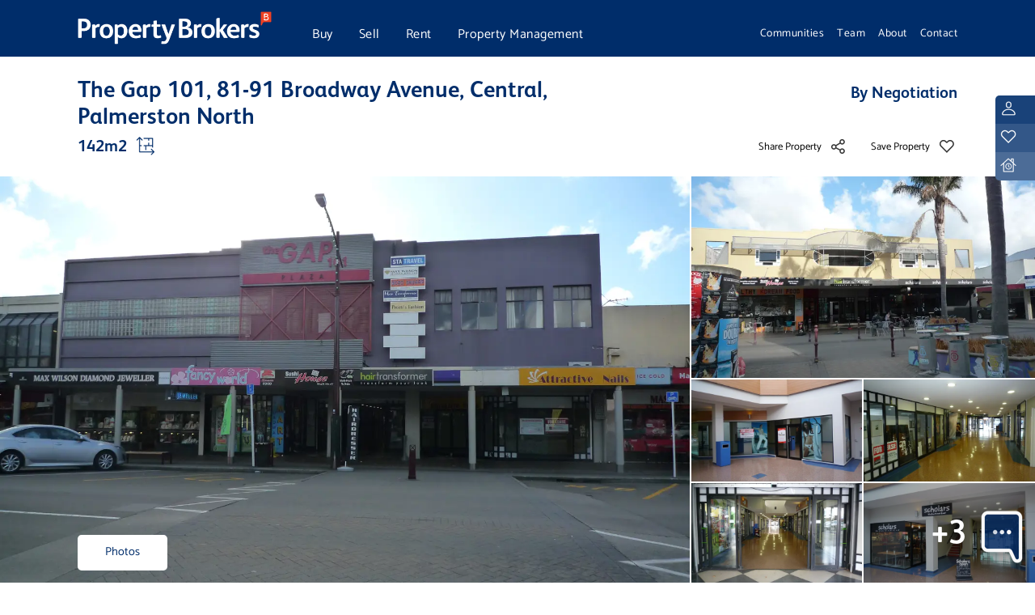

--- FILE ---
content_type: text/html; charset=utf-8
request_url: https://www.propertybrokers.co.nz/listing/bc30063
body_size: 45385
content:
<!DOCTYPE html>



<html lang="en-US">
<head>
    <meta name="facebook-domain-verification" content="wyugxm752bk9jbiishatl8jvlkq0ar" />
    <!-- Google Tag Manager -->
    <script>(function(w,d,s,l,i){w[l]=w[l]||[];w[l].push({'gtm.start':
    new Date().getTime(),event:'gtm.js'});var f=d.getElementsByTagName(s)[0],
    j=d.createElement(s),dl=l!='dataLayer'?'&l='+l:'';j.async=true;j.src=
    'https://www.googletagmanager.com/gtm.js?id='+i+dl;f.parentNode.insertBefore(j,f);
    })(window,document,'script','dataLayer','GTM-TBBTLZ5');</script>
    <!-- End Google Tag Manager -->

    <meta charset="utf-8"/>
    <meta name="viewport" content="width=device-width, initial-scale=1.0"/>
    <meta property="fb:app_id" content="2084779418573669" />
    <meta property="og:type" content="website" />
    <link type="image/x-icon" rel="shortcut icon" href="/PropertyBrokersWeb.Theme/favicon.ico">
    <title>The Gap 101, 81-91 Broadway Avenue, Central, Palmerston North For Lease - Property Brokers</title>
    <link rel="preconnect" href="https://fonts.gstatic.com" crossorigin>
    
    
    
    
    
    
    
    
    
    
    
    
    
    
    <meta content="CBD office space" property="og:title" />
<meta content="https://www.propertybrokers.co.nz/listing/bc30063" property="og:url" />
<meta content="Property Brokers" property="og:site_name" />
<meta content="en-US" property="og:locale" />
<meta content="BC30063" name="twitter:title" />
<meta content="https://www.propertybrokers.co.nz/listing/bc30063" name="twitter:url" />
<meta content="Commercial Property For Lease with 142sqm of space - Property Brokers." name="description" />
<meta content="/media/listingimages/BC30063_360048.jpg?width=600&format=jpg&token=eCwJRciFPd99aOmNOjDChwyUo%2FsAhKw5M6dYQRwev1g%3D" property="og:image" />
<meta content="Commercial Property For Lease with 142sqm of space - Property Brokers." property="og:description" />
<meta data-item_id="BC30063" data-item_name="The Gap 101, 81-91 Broadway Avenue, Central, Palmerston North" id="analytics-listing" name="analytics-listing" />
    <link href="https://www.propertybrokers.co.nz/listing/bc30063" rel="canonical" />
    <link href="https://cdn.jsdelivr.net/npm/mapbox-gl@2.3.1/dist/mapbox-gl.min.css" rel="stylesheet" type="text/css" />
<link href="/PropertyBrokersWeb.Theme/assets/fonts/FSAlbertBold/MyFontsWebfontsKit.css?v=6w5mQqLhDR6yp05T6tGb5OELH_63GAC-P8Xsrl_r2lA" rel="stylesheet" type="text/css" />
<link href="/PropertyBrokersWeb.Theme/assets/fonts/Catamaran/CatamaranFont.css?v=IOKoACnNiKIpAs5LZgSSs9J3X1d6XWyn1dOH4cS3Dis" rel="stylesheet" type="text/css" />
<link href="/PropertyBrokersWeb.Theme/css/bootstrap-slider.css?v=dKhzEjt8qO4iTaE1NFzFcpR78XRiG1rlRFVcWBS8RjI" rel="stylesheet" type="text/css" />
<link href="/PropertyBrokersWeb.Theme/css/bootstrap-multiselect.min.css?v=wVhdALkwzg8eInV5ps3yhFTxmn044CwCOe6VQT6xy-Q" rel="stylesheet" type="text/css" />
<link href="/PropertyBrokersWeb.Theme/css/swiper-bundle.css?v=A67De19_oNRlthJVbIMd4LL5KBr3rGGwCpdcZnUwjLk" rel="stylesheet" type="text/css" />
<link href="/PropertyBrokersWeb.Theme/css/styles.css?v=MTC8wt9_kQs3dx6IosBn_TunWppW3z3chIQuEgBcBC8" rel="stylesheet" type="text/css" />
<link href="/PropertyBrokersWeb.Theme/css/bootstrap-oc.css?v=9YjRYTZO-QqxHQ3JA3PgrbrR4U9zckxeEKsf5i3E1Po" rel="stylesheet" type="text/css" />
<link href="/OrchardCore.Resources/Vendor/fontawesome-free/css/all.css?v=4-WjrBw1q52epbORoD5AevgYYu57aybtxwdxOfD87vY" rel="stylesheet" type="text/css" />
    <script crossorigin="anonymous" integrity="sha384-wsqsSADZR1YRBEZ4/kKHNSmU+aX8ojbnKUMN4RyD3jDkxw5mHtoe2z/T/n4l56U/" src="https://code.jquery.com/jquery-3.7.1.js"></script>
    
</head>
<body dir="ltr">
    <!-- Google Tag Manager (noscript) -->
    <noscript><iframe title="Google Tag Manager" src="https://www.googletagmanager.com/ns.html?id=GTM-TBBTLZ5"
    height="0" width="0" style="display:none;visibility:hidden"></iframe></noscript>
    <!-- End Google Tag Manager (noscript) -->
<nav class="navbar fixed-top py-0 navbar-expand-lg navbar-dark" role="navigation" id="mainNav">
    <div class="pbroker-container d-flex flex-column h-100 justify-content-center">
        <div class="row navbar-header h-100">
            <div class="col-9 col-lg col-sm-5 col-md-4 my-auto">
                <a class="navbar-brand my-auto" id="navbar-brand" href="/">
    <img id="propertybrokers-logo" class="img-fluid" alt="PropertyBrokersLogo" src="/media/brandingimages/propertybrokerslogounpadded-2x.png" />
</a>
<div id="mobile-nav-back" style="display: none;" class="row gx-0">
    <div class="col-2 my-auto">
        <img id="mobile-nav-back-button" class="img-fluid" src="/media/icons/back-white.png?format=webp&amp;token=JE93d1T7424GclXQ%2FRoJH7N04iiZyRivYgunJ%2BWJ3xs%3D" />    
    </div>
    <h4 style="color: white" id="mobile-nav-back-description" class="my-2 ps-4 fs-2 col-7 ms-0">Buy</h4>
</div>

            </div>
            <div class="col-6 px-0 px-md-2 col-md-7 col-lg-3 d-none d-md-block" style="padding-top: 0.45rem">
                <div class="navbar-collapse nav-left" id="navbar">
                    <!-- Menu -->
<div class="navbar-collapse " id="navbarResponsive">
    <ul class="navbar-nav my-0 list-group list-group-horizontal h-100  overflow-hidden ">
        
            
            
            <li class="nav-item col flex-fill h-100 list-group-item  dropdown has-megamenu">
    
    
    

    <a href="/buy" class="d-inline-flex align-middle my-auto pt-4 px-0 nav-link dropdown-toggle megamenu-dropdown-link caret-off catamaran fw-400" >Buy</a>
    <ul class="dropdown-menu row megamenu">
        <div class="pbroker-container">
            <div class="row">
                
                    <li class="nav-item col-6 mb-5 mb-xl-0 col-lg-3  dropdown has-megamenu py-3">
    
    
    
<img src="/media/icons/mega-icon-1-2x.png?width=50&amp;height=50&amp;rmode=crop&amp;format=webp&amp;token=Hnm5d9UvhLM6kPUYX%2FLCzo999lKzWkHrwj7J9dTdddU%3D"/>
<a href="/buy" class="navbar-sub-headings">Search for property</a>

<ul class="px-0">
            <a class="navbar-sub-items" style="color:" href="/property/residential/sale">Residential for sale</a>    
            <a class="navbar-sub-items" style="color:" href="/property/rural/sale">Rural for sale</a>    
            <a class="navbar-sub-items" style="color:" href="/property/lifestyle/sale">Lifestyle for sale</a>    
            <a class="navbar-sub-items" style="color:" href="/property/commercial/sale">Commercial for sale</a>    
            <a class="navbar-sub-items" style="color:" href="/property/commercial/lease">Commercial for lease</a>    
</ul>

</li>

                
                    <li class="nav-item col-6 mb-5 mb-xl-0 col-lg-3  dropdown has-megamenu py-3">
    
    
    
<img src="/media/icons/mega-icon-5-2x.png?width=50&amp;height=50&amp;rmode=crop&amp;format=webp&amp;token=Hnm5d9UvhLM6kPUYX%2FLCzo999lKzWkHrwj7J9dTdddU%3D"/>
<a href="/buy" class="navbar-sub-headings">Buy through us</a>

<ul class="px-0">
            <a class="navbar-sub-items" style="color:" href="/buy/buying-process">Buying process</a>    
            <a class="navbar-sub-items" style="color:" href="/buy/ways-to-buy">Ways to buy</a>    
            <a class="navbar-sub-items" style="color:" href="/buy/upcoming-auctions">Upcoming auctions</a>    
            <a class="navbar-sub-items" style="color:" href="/buy/investing-in-new-zealand">Investing in New Zealand</a>    
</ul>

</li>

                
                    <li class="nav-item col-6 mb-5 mb-xl-0 col-lg-3  dropdown has-megamenu py-3">
    
    
    
<img src="/media/icons/mega-icon-3-2x.png?width=50&amp;height=50&amp;rmode=crop&amp;format=webp&amp;token=Hnm5d9UvhLM6kPUYX%2FLCzo999lKzWkHrwj7J9dTdddU%3D"/>
<a href="/tips/buying" class="navbar-sub-headings">Tips and guides</a>

<ul class="px-0">
            <a class="navbar-sub-items" style="color:" href="/tips/buying-your-first-home">Buying your first home</a>    
            <a class="navbar-sub-items" style="color:" href="/tips/buying-at-auction">Buy at Auction</a>    
            <a class="navbar-sub-items" style="color:" href="/buy/mortgage-calculator">Mortgage Calculator</a>    
            <a class="navbar-sub-items" style="color:" href="/buy/commercial-calculator">Commercial Yield Calculator</a>    
            <a class="navbar-sub-items" style="color:" href="/tips/buying">See more...</a>    
</ul>

</li>

                
                    <li class="nav-item col-6 mb-5 mb-xl-0 col-lg-3  dropdown has-megamenu py-3">
    
    
    
<img src="/media/icons/mega-icon-4-2x.png?width=50&amp;height=50&amp;rmode=crop&amp;format=webp&amp;token=Hnm5d9UvhLM6kPUYX%2FLCzo999lKzWkHrwj7J9dTdddU%3D"/>
<a href="/customer-dashboard" class="navbar-sub-headings">Your favourites</a>

<ul class="px-0">
            <p><p> Create an account for quick access to your favourite properties and searches </p></p>
            <a class="navbar-sub-items" style="color:#002D6A" href="javascript:showRegisterLoginModal()">Sign Up / Login</a>    
            <p><p> Explore and manage your favourite properties and searched </p></p>
            <a class="navbar-sub-items" style="color:#002D6A" href="/customer-dashboard">See favourites</a>    
</ul>

</li>

                
            </div>    
        </div>
    </ul>



</li>
        
            
            
            <li class="nav-item col flex-fill h-100 list-group-item  dropdown has-megamenu">
    
    
    

    <a href="/sell" class="d-inline-flex align-middle my-auto pt-4 px-0 nav-link dropdown-toggle megamenu-dropdown-link caret-off catamaran fw-400" >Sell</a>
    <ul class="dropdown-menu row megamenu">
        <div class="pbroker-container">
            <div class="row">
                
                    <li class="nav-item col-6 mb-5 mb-xl-0 col-lg-3  dropdown has-megamenu py-3">
    
    
    
<img src="/media/icons/mega-icon-9-2x.png?width=50&amp;height=50&amp;rmode=crop&amp;format=webp&amp;token=Hnm5d9UvhLM6kPUYX%2FLCzo999lKzWkHrwj7J9dTdddU%3D"/>
<a href="/sell" class="navbar-sub-headings">Looking to sell</a>

<ul class="px-0">
            <a class="navbar-sub-items" style="color:" href="/sell/prestige">Prestige</a>    
            <a class="navbar-sub-items" style="color:" href="/sell">Residential</a>    
            <a class="navbar-sub-items" style="color:" href="/sell/lifestyle">Lifestyle</a>    
            <a class="navbar-sub-items" style="color:" href="/sell/rural">Rural</a>    
            <a class="navbar-sub-items" style="color:" href="/sell/commercial">Commercial</a>    
</ul>

</li>

                
                    <li class="nav-item col-6 mb-5 mb-xl-0 col-lg-3  dropdown has-megamenu py-3">
    
    
    
<img src="/media/icons/mega-icon-10-2x.png?width=50&amp;height=50&amp;rmode=crop&amp;format=webp&amp;token=Hnm5d9UvhLM6kPUYX%2FLCzo999lKzWkHrwj7J9dTdddU%3D"/>
<a href="/sell/why-choose-us" class="navbar-sub-headings">Getting you results</a>

<ul class="px-0">
            <a class="navbar-sub-items" style="color:" href="/sell/why-choose-us">Why choose us</a>    
            <a class="navbar-sub-items" style="color:" href="/sell/methods-of-sale">Selling methods</a>    
            <a class="navbar-sub-items" style="color:" href="/sell/marketing-your-property">Marketing your property</a>    
            <a class="navbar-sub-items" style="color:" href="/property/all/sold">Recent solds</a>    
</ul>

</li>

                
                    <li class="nav-item col-6 mb-5 mb-xl-0 col-lg-3  dropdown has-megamenu py-3">
    
    
    
<img src="/media/icons/mega-icon-3-2x.png?width=50&amp;height=50&amp;rmode=crop&amp;format=webp&amp;token=Hnm5d9UvhLM6kPUYX%2FLCzo999lKzWkHrwj7J9dTdddU%3D"/>
<a href="/tips" class="navbar-sub-headings">Tips and guides</a>

<ul class="px-0">
            <a class="navbar-sub-items" style="color:" href="/eguides/selling-your-property-for-the-best-price">A guide to selling your home</a>    
            <a class="navbar-sub-items" style="color:" href="/tips/when-is-the-best-time-to-sell">When is the best time to sell?</a>    
            <a class="navbar-sub-items" style="color:" href="/tips/diy-painting-7-handy-hints-for-homeowners">DIY painting tips</a>    
            <a class="navbar-sub-items" style="color:" href="https://newweb.pb.co.nz/tips">See more...</a>    
</ul>

</li>

                
                    <li class="nav-item col-6 mb-5 mb-xl-0 col-lg-3  dropdown has-megamenu py-3">
    
    
    
<img src="/media/pageimages/group-128.png?width=50&amp;height=50&amp;rmode=crop&amp;format=webp&amp;token=Hnm5d9UvhLM6kPUYX%2FLCzo999lKzWkHrwj7J9dTdddU%3D"/>
<a href="/contact" class="navbar-sub-headings">Get in touch</a>

<ul class="px-0">
            <a class="navbar-sub-items" style="color:" href="/sell/property-appraisal">Get a property appraisal</a>    
            <a class="navbar-sub-items" style="color:" href="/team/salespeople">Find a Salesperson</a>    
            <a class="navbar-sub-items" style="color:" href="/contact">Find a branch</a>    
</ul>

</li>

                
            </div>    
        </div>
    </ul>



</li>
        
            
            
            <li class="nav-item col flex-fill h-100 list-group-item  dropdown has-megamenu">
    
    
    

    <a href="/rent" class="d-inline-flex align-middle my-auto pt-4 px-0 nav-link dropdown-toggle megamenu-dropdown-link caret-off catamaran fw-400" >Rent</a>
    <ul class="dropdown-menu row megamenu">
        <div class="pbroker-container">
            <div class="row">
                
                    <li class="nav-item col-6 mb-5 mb-xl-0 col-lg-3  dropdown has-megamenu py-3">
    
    
    
<img src="/media/icons/mega-icon-1-2x.png?width=50&amp;height=50&amp;rmode=crop&amp;format=webp&amp;token=Hnm5d9UvhLM6kPUYX%2FLCzo999lKzWkHrwj7J9dTdddU%3D"/>
<a href="/property/residential/rent" class="navbar-sub-headings">Looking to rent/lease</a>

<ul class="px-0">
            <a class="navbar-sub-items" style="color:" href="/property/residential/rent">Search all rentals</a>    
            <a class="navbar-sub-items" style="color:" href="/property/commercial/lease">Search all leases</a>    
            <a class="navbar-sub-items" style="color:" href="/team/property-managers">Find a Property Manager</a>    
            <a class="navbar-sub-items" style="color:" href="/rent/help-finding-a-rental">Need help finding a rental</a>    
</ul>

</li>

                
                    <li class="nav-item col-6 mb-5 mb-xl-0 col-lg-3  dropdown has-megamenu py-3">
    
    
    
<img src="/media/icons/mega-icon-8-2x.png?width=50&amp;height=50&amp;rmode=crop&amp;format=webp&amp;token=Hnm5d9UvhLM6kPUYX%2FLCzo999lKzWkHrwj7J9dTdddU%3D"/>
<a href="/rent/what-to-expect" class="navbar-sub-headings">Renting with us</a>

<ul class="px-0">
            <a class="navbar-sub-items" style="color:" href="/rent/application-process">Application process</a>    
            <a class="navbar-sub-items" style="color:" href="/rent/what-to-expect">What to expect</a>    
            <a class="navbar-sub-items" style="color:" href="/rent/rights-and-obligations">Rights and obligations</a>    
            <a class="navbar-sub-items" style="color:" href="/maintenance">Requests maintenance</a>    
</ul>

</li>

                
                    <li class="nav-item col-6 mb-5 mb-xl-0 col-lg-3  dropdown has-megamenu py-3">
    
    
    
<img src="/media/icons/mega-icon-3-2x.png?width=50&amp;height=50&amp;rmode=crop&amp;format=webp&amp;token=Hnm5d9UvhLM6kPUYX%2FLCzo999lKzWkHrwj7J9dTdddU%3D"/>
<a href="/eguides/property-management" class="navbar-sub-headings">Tips and guides</a>

<ul class="px-0">
            <a class="navbar-sub-items" style="color:" href="/eguides/the-renting-guide">The Renting Guide</a>    
            <a class="navbar-sub-items" style="color:" href="/rent/how-to-get-your-bond-back">How to get your bond back</a>    
            <a class="navbar-sub-items" style="color:" href="/manage">How we manage properties</a>    
            <a class="navbar-sub-items" style="color:" href="/manage/property-rental-appraisal">Get a rental appraisal</a>    
</ul>

</li>

                
                    <li class="nav-item col-6 mb-5 mb-xl-0 col-lg-3  dropdown has-megamenu py-3">
    
    
    
<img src="/media/icons/mega-icon-4-2x.png?width=50&amp;height=50&amp;rmode=crop&amp;format=webp&amp;token=Hnm5d9UvhLM6kPUYX%2FLCzo999lKzWkHrwj7J9dTdddU%3D"/>
<a href="/customer-dashboard" class="navbar-sub-headings">Your favourites</a>

<ul class="px-0">
            <p><p> Create an account for quick access to your favourite properties and searches </p></p>
            <a class="navbar-sub-items" style="color:#002D6A" href="javascript:showRegisterLoginModal()">Sign up / Login</a>    
            <p><p> Explore and manage your favourite properties and searched </p></p>
            <a class="navbar-sub-items" style="color:#002D6A" href="/customer-dashboard">See favourites</a>    
</ul>

</li>

                
            </div>    
        </div>
    </ul>



</li>
        
            
            
            <li class="nav-item col flex-fill h-100 list-group-item  dropdown has-megamenu">
    
    
    

    <a href="/manage" class="d-inline-flex align-middle my-auto pt-4 px-0 nav-link dropdown-toggle megamenu-dropdown-link caret-off catamaran fw-400" >Property Management</a>
    <ul class="dropdown-menu row megamenu">
        <div class="pbroker-container">
            <div class="row">
                
                    <li class="nav-item col-6 mb-5 mb-xl-0 col-lg-3  dropdown has-megamenu py-3">
    
    
    
<img src="/media/icons/mega-icon-6-2x.png?width=50&amp;height=50&amp;rmode=crop&amp;format=webp&amp;token=Hnm5d9UvhLM6kPUYX%2FLCzo999lKzWkHrwj7J9dTdddU%3D"/>
<a href="/manage" class="navbar-sub-headings">Property Management</a>

<ul class="px-0">
            <a class="navbar-sub-items" style="color:" href="/manage">Why choose us</a>    
            <a class="navbar-sub-items" style="color:" href="/manage/service-guarantees">Service guarantees</a>    
            <a class="navbar-sub-items" style="color:" href="/manage/legislative-obligations">Legislative obligations</a>    
            <a class="navbar-sub-items" style="color:" href="/manage/our-packages">Our packages</a>    
</ul>

</li>

                
                    <li class="nav-item col-6 mb-5 mb-xl-0 col-lg-3  dropdown has-megamenu py-3">
    
    
    
<img src="/media/icons/mega-icon-7-2x.png?width=50&amp;height=50&amp;rmode=crop&amp;format=webp&amp;token=Hnm5d9UvhLM6kPUYX%2FLCzo999lKzWkHrwj7J9dTdddU%3D"/>
<a href="/manage/how-we-manage" class="navbar-sub-headings">Protect your investment</a>

<ul class="px-0">
            <a class="navbar-sub-items" style="color:" href="/manage/how-we-manage">How we manage</a>    
            <a class="navbar-sub-items" style="color:" href="/manage/commercial-property-management">Commercial Property Management</a>    
            <a class="navbar-sub-items" style="color:" href="/manage/commercial-compliance">Commercial Compliance</a>    
            <a class="navbar-sub-items" style="color:" href="https://portal.getpalace.com/Account/Login?ReturnUrl=%2F">Owners Login</a>    
</ul>

</li>

                
                    <li class="nav-item col-6 mb-5 mb-xl-0 col-lg-3  dropdown has-megamenu py-3">
    
    
    
<img src="/media/icons/mega-icon-3-2x.png?width=50&amp;height=50&amp;rmode=crop&amp;format=webp&amp;token=Hnm5d9UvhLM6kPUYX%2FLCzo999lKzWkHrwj7J9dTdddU%3D"/>
<a href="/eguides/property-management" class="navbar-sub-headings">Tips and guides</a>

<ul class="px-0">
            <a class="navbar-sub-items" style="color:" href="/eguides/property-owner-s-guide">Property Owners Guide</a>    
            <a class="navbar-sub-items" style="color:" href="/manage/return-on-investment-calculator">Return on investment calculator</a>    
            <a class="navbar-sub-items" style="color:" href="/manage/rental-calculator">Rental yield calculator</a>    
            <a class="navbar-sub-items" style="color:" href="/eguides/property-management">See more...</a>    
</ul>

</li>

                
                    <li class="nav-item col-6 mb-5 mb-xl-0 col-lg-3  dropdown has-megamenu py-3">
    
    
    
<img src="/media/icons/mega-icon-2-2x.png?width=50&amp;height=50&amp;rmode=crop&amp;format=webp&amp;token=Hnm5d9UvhLM6kPUYX%2FLCzo999lKzWkHrwj7J9dTdddU%3D"/>
<a href="/manage/property-rental-appraisal" class="navbar-sub-headings">Get in touch</a>

<ul class="px-0">
            <a class="navbar-sub-items" style="color:" href="/manage/property-rental-appraisal">Get a rental appraisal</a>    
            <a class="navbar-sub-items" style="color:" href="/team/property-managers">Find a Property Manager</a>    
            <a class="navbar-sub-items" style="color:" href="/contact">Find a branch</a>    
            <a class="navbar-sub-items" style="color:" href="/maintenance">Log a Maintenance Request</a>    
</ul>

</li>

                
            </div>    
        </div>
    </ul>



</li>
        
    </ul>
</div>

                </div>
            </div>
            <div class="offset-lg-2 offset-md-1 col-md-4 pr-1 d-none d-lg-block">
                <div class="collapse navbar-collapse nav-right">
                    <!-- Menu -->
<div class="navbar-collapse  ms-auto  " id="navbarResponsive">
    <ul class="navbar-nav my-0 list-group list-group-horizontal h-100  h-100 position-relative ms-auto ">
        
            
            
                
                
                
                    
                                
                
                
                
            
            <!-- MenuItemRightMenu -->
<li class="nav-item fs-8 flex-fill list-group-item  px-2  ps-0   "
    style="position: unset; ">
    
    
    <!-- RightMenuItemLink -->


    <div class="pt-2 ">
        <a class="text-white mt-1 right-menu-nav-link nav-link d-inline-block px-0" href="/community">Communities</a>    
    </div>



</li>
        
            
            
                
                
                                
                
                
                
            
            <!-- MenuItemRightMenu -->
<li class="nav-item fs-8 flex-fill list-group-item  px-2   "
    style="position: unset; ">
    
    
    <!-- RightMenuItemLink -->


    <div class="pt-2 ">
        <a class="text-white mt-1 right-menu-nav-link nav-link d-inline-block px-0" href="/team">Team</a>    
    </div>



</li>
        
            
            
                
                
                                
                
                
                
            
            <!-- MenuItemRightMenu -->
<li class="nav-item fs-8 flex-fill list-group-item  dropdown  px-2   "
    style="position: unset; ">
    
    
    <!-- RightMenuItemLink -->


    <div class="pt-2 right-menu-dropdown-wrapper position-relative">        
        <a href="/about" class="text-white mt-1 right-menu-nav-link nav-link d-inline-block px-0 dropdown-toggle caret-off" >About</a>
    </div>
    <ul class="dropdown-menu right-menu-dropdown w-100 px-5 py-4" style="left: 0px; right: 0px">        
        <li class="fw-bold pbroker-blue-text pb-2 fs-7">About Us</li>
        
            
            <!-- RightMenuItemList -->
<li class="dropdown py-2 fs-7" ><a class="pbroker-grey-text" href="/about">Our story</a></li>
        
            
            <!-- RightMenuItemList -->
<li class="dropdown py-2 fs-7" ><a class="pbroker-grey-text" href="/about/our-partners">Our partners</a></li>
        
            
            <!-- RightMenuItemList -->
<li class="dropdown py-2 fs-7" ><a class="pbroker-grey-text" href="/about/our-values">Our values</a></li>
        
            
            <!-- RightMenuItemList -->
<li class="dropdown py-2 fs-7" ><a class="pbroker-grey-text" href="/about/supporting-communities">Community support</a></li>
        
            
            <!-- RightMenuItemList -->
<li class="dropdown py-2 fs-7" ><a class="pbroker-grey-text" href="/about/work-with-us">Work with us</a></li>
        
            
            <!-- RightMenuItemList -->
<li class="dropdown py-2 fs-7" ><a class="pbroker-grey-text" href="/news">News, Tips &amp; Guides</a></li>
        
    </ul>



</li>
        
            
            
                
                
                                
                
                    
                
                
                
            
            <!-- MenuItemRightMenu -->
<li class="nav-item fs-8 flex-fill list-group-item  dropdown  px-2   pe-0  "
    style="position: unset; ">
    
    
    <!-- RightMenuItemLink -->


    <div class="pt-2 right-menu-dropdown-wrapper position-relative">        
        <a href="/contact" class="text-white mt-1 right-menu-nav-link nav-link d-inline-block px-0 dropdown-toggle caret-off" >Contact</a>
    </div>
    <ul class="dropdown-menu right-menu-dropdown w-100 px-5 py-4" style="left: 0px; right: 0px">        
        <li class="fw-bold pbroker-blue-text pb-2 fs-7">Contact Us</li>
        
            
            <!-- RightMenuItemList -->
<li class="dropdown py-2 fs-7" ><a class="pbroker-grey-text" href="/team">Find a salesperson</a></li>
        
            
            <!-- RightMenuItemList -->
<li class="dropdown py-2 fs-7" ><a class="pbroker-grey-text" href="/contact">Find a branch</a></li>
        
            
            <!-- RightMenuItemList -->
<li class="dropdown py-2 fs-7" ><a class="pbroker-grey-text" href="/contact#get-in-touch">Get in touch</a></li>
        
    </ul>



</li>
        
    </ul>
</div>

                </div>
            </div>
            <button type="button" class="px-0 navbar-toggler navbar-tog d-inline-block d-lg-none col" aria-expanded="false" aria-controls="navbar" aria-label="Toggle navigation">
                <div id="pb-nav-icon" class="ms-auto">
                    <span></span>
                    <span></span>
                    <span></span>
                    <span></span>
                </div>
            </button>
        </div>
    </div>
    <div style="display: none" class="mobile-right-menu-droppown">
        <ul class="dropdown-menu tablet-dropdown-menu row show py-3 px-4">
        <li class="fs-6 fw-bold py-2">
            <a href="/community">Communities</a>
        </li>
        <li class="fs-6 fw-bold py-2">
            <a href="/team">Team</a>
        </li>
        <li class="fs-6 fw-bold py-2">
            <a href="/about">About</a>
                    <div class="pt-3 fs-7">
                            <a href="/about" class="pb-3 fw-500" style="color: #666">Our story</a>
                            <a href="/about/our-partners" class="pb-3 fw-500" style="color: #666">Our partners</a>
                            <a href="/about/our-values" class="pb-3 fw-500" style="color: #666">Our values</a>
                            <a href="/about/supporting-communities" class="pb-3 fw-500" style="color: #666">Community support</a>
                            <a href="/about/work-with-us" class="pb-3 fw-500" style="color: #666">Work with us</a>
                            <a href="/news" class=" fw-500" style="color: #666">News, Tips &amp; Guides</a>
                    </div>
        </li>
        <li class="fs-6 fw-bold py-2">
            <a href="/contact">Contact</a>
                    <div class="pt-3 fs-7">
                            <a href="/team" class="pb-3 fw-500" style="color: #666">Find a salesperson</a>
                            <a href="/contact" class="pb-3 fw-500" style="color: #666">Find a branch</a>
                            <a href="/contact#get-in-touch" class=" fw-500" style="color: #666">Get in touch</a>
                    </div>
        </li>
</ul>

    </div>
</nav>
<div class="position-absolute bookmark-container d-flex flex-row-reverse" id="bookmark-container">
    <div id="user-side-bookmarks" class="pt-5 d-md-flex d-none flex-column align-content-end position-fixed">
        <div class="user-banner user-banner-1 d-flex ms-auto  ms-lg-auto">
            <div>
                <img class="img mx-auto" src="/media/icons/user-icon-1-2x.png?width=32&amp;height=32&amp;format=webp&amp;token=77noS5YcasyivumHb%2BFsDWKXVlIu58NuXBjVzoJP%2BgU%3D" alt="Account Icon">
            </div>
            <div class="hidden-bookmark m-auto">
                    <button class="btn stdtransparentbutton text-light  hidden-bookmark-item" onclick="showRegisterLoginModal()">Log in / Sign up</button>
            </div>
        </div>
        <div class="user-banner user-banner-2 d-flex ms-auto">
            <div>
                <img class="img mx-auto" src="/media/icons/user-icon-2-2x.png?width=32&amp;height=32&amp;format=webp&amp;token=77noS5YcasyivumHb%2BFsDWKXVlIu58NuXBjVzoJP%2BgU%3D" alt="Favourites Icon">
            </div>
            <div class="hidden-bookmark m-auto">
                    <button class="btn stdtransparentbutton text-light  hidden-bookmark-item" onclick="showRegisterLoginModal()">Your favourites</button>
            </div>
        </div>
        <div class="user-banner user-banner-3 d-flex ms-auto">
            <div>
                <img class="img mx-auto" src="/media/icons/user-icon-3-2x.png?width=32&amp;height=32&amp;format=webp&amp;token=77noS5YcasyivumHb%2BFsDWKXVlIu58NuXBjVzoJP%2BgU%3D" alt="Open Homes Icon">
            </div>
            <div class="hidden-bookmark hidden-bookmark-l m-auto">
                    <button class="btn stdtransparentbutton text-light  hidden-bookmark-item" onclick="showRegisterLoginModal()">Download open home list</button>
            </div>
        </div>
    </div>
</div>


<div class="position-fixed edit-container d-flex" id="edit-container">
    <div>

<div class="widget-container">

    <div class="widget widget-contextual-edit-control">
    <div class="widget-body">
        
    </div>
</div>

</div>
</div>
</div>


    <div id="chatform-zone">


<div class="widget-container">

    
<div class="position-fixed form-widget-form-picker-container hide">
    <div id="form-picker-card" class="form-picker-card hide" style="display: none;">
        <div class="form-picker-card-header px-4 pb-1 pt-3">

            

            <h4 class="header-text d-none d-md-block">How can we help?</h4>
            <div class="d-md-none row">
                <div class="col p-0 my-auto">
                    <h2 class="pbroker-blue-text">How can we help?</h2>
                </div>
                <div class="col-auto m-auto text-end">
                    <img id="chatformX" class="img-fluid chat-form-x" src="/media/icons/gallery-close.png" height="24" width="24"/>
                </div>
            </div>
        </div>
        <div class="form-picker-card-body px-4 py-3">
                    <div class="accordion">
                        <div class="accordion-item" >
                            <h4 class="accordion-header">
                                <button class="accordion-button accordion-button-grey-plus accordion-button-chat-override p-0 py-1 collapsed"
                                    
                                data-bs-toggle="collapse" data-bs-target="#ID-4y09gk2zq55kqsjf5bhah2mdx8" data-form="4y09gk2zq55kqsjf5bhah2mdx8">
                                    Request rental appraisal
                                </button>
                            </h4>
                            <div id="ID-4y09gk2zq55kqsjf5bhah2mdx8" class="col-12 accordion-collapse collapse">
                            </div>
                        </div>
                    </div>
                        <hr class="my-3"/>
                    <div class="accordion">
                        <div class="accordion-item" >
                            <h4 class="accordion-header">
                                <button class="accordion-button accordion-button-grey-plus accordion-button-chat-override p-0 py-1 collapsed"
                                    
                                data-bs-toggle="collapse" data-bs-target="#ID-4dvbf26th8cky002xn8je26cx1" data-form="4dvbf26th8cky002xn8je26cx1">
                                    General enquiry
                                </button>
                            </h4>
                            <div id="ID-4dvbf26th8cky002xn8je26cx1" class="col-12 accordion-collapse collapse">
                            </div>
                        </div>
                    </div>
                        <hr class="my-3"/>
                    <div class="accordion">
                        <div class="accordion-item" >
                            <h4 class="accordion-header">
                                <button class="accordion-button accordion-button-grey-plus accordion-button-chat-override p-0 py-1 collapsed"
                                    
                                data-bs-toggle="collapse" data-bs-target="#ID-466d4pqjzrxhnz17p8atzd6ena" data-form="466d4pqjzrxhnz17p8atzd6ena">
                                    Searching for property
                                </button>
                            </h4>
                            <div id="ID-466d4pqjzrxhnz17p8atzd6ena" class="col-12 accordion-collapse collapse">
                            </div>
                        </div>
                    </div>
                        <hr class="my-3"/>
                    <div class="accordion">
                        <div class="accordion-item" >
                            <h4 class="accordion-header">
                                <button class="accordion-button accordion-button-grey-plus accordion-button-chat-override p-0 py-1 collapsed"
                                    
                                data-bs-toggle="collapse" data-bs-target="#ID-4t47qyyp8wmdy35k63mrnjtzm7" data-form="4t47qyyp8wmdy35k63mrnjtzm7">
                                    Request appraisal
                                </button>
                            </h4>
                            <div id="ID-4t47qyyp8wmdy35k63mrnjtzm7" class="col-12 accordion-collapse collapse">
                            </div>
                        </div>
                    </div>
        </div>
    </div>
</div>


</div>
</div>
<div class="position-fixed form-widget-container">
    ﻿<div class="flip-container">
    <div class="flipper">
        <div class="front">
            <img class="img" src="/media/icons/chatbot-2x.png?width=60&amp;format=webp&amp;token=tHyaZtPgV8n5WgZBXs5o1PoZRqmC4n2n8kWxubEI8Ms%3D"/>
        </div>
        <div class="back">
            <img class="img" src="/media/icons/chatbot-toggle-state-2x.png?width=60&amp;format=webp&amp;token=tHyaZtPgV8n5WgZBXs5o1PoZRqmC4n2n8kWxubEI8Ms%3D"/>
        </div>
    </div>
</div>

</div>



<div id="RegisterLoginModal" class="standard-modal">
        <div id="emailForm" class="standard-modal-content small-modal loginModalContent mt-md-10 p-2 p-md-5 w-xxl-40 w-md-80 w-100">
            <div class="row standard-modal-header">
                <div class="col my-auto">
                    <h2>Let's get you started!</h2>
                </div>
                <div class="col-4 m-auto text-end">
                    <img class="img-fluid loginX modalX" src="/media/icons/gallery-close.png" height="24" width="24">
                </div>
            </div>
            <div class="standard-modal-content-center">
                <div class="row py-4">
                    <div>
                        Create an account or log in for easy access to your favourite properties and searchers, get property notifications and create a list of upcoming open homes.
                    </div>
            </div>
                <form method="post" class="form-horizontal no-multisubmit" action="/OrchardCore.Users/ExternalAuthentications/ExternalLogin">
                    <div class="row my-4">
                        <div class="col-6 px-2">
                            <button type="submit" name="provider" value="Facebook" class="form-control form-control-lg px-1">
                                <div class="row justify-content-center">
                                    <div class="col-auto p-1">
                                        <img src="/media/icons/social-fb-2x.png?width=32&amp;height=32&amp;format=webp&amp;token=77noS5YcasyivumHb%2BFsDWKXVlIu58NuXBjVzoJP%2BgU%3D" class="img-fluid" alt="Facebook" />
                                 </div>
                                     <div class="col-auto p-1 login-third-party my-auto">Continue with Facebook</div>
                                 </div>
                             </button>
                        </div>
                        <div class="col-6 px-2">
                            <button type="submit" name="provider" value="Google" class="form-control form-control-lg px-1">
                                <div class="row justify-content-center">
                                    <div class="col-auto p-1">
                                        <img src="/media/staticimages/sign-in-buttons/google-logo.png?width=32&amp;height=32&amp;format=webp&amp;token=77noS5YcasyivumHb%2BFsDWKXVlIu58NuXBjVzoJP%2BgU%3D" class="img-fluid" alt="Google" />
                                    </div>
                                <div class="col-auto p-1 login-third-party my-auto" >Continue with Google</div>
                                </div>
                            </button>
                        </div>
                    </div>
                    <input name="__RequestVerificationToken" type="hidden" value="">
                </form>
                <div class="row my-4">
                    <div>Or</div>
                </div>
                <div class="row my-4">
                    <form class="needs-validation" onsubmit="return stopEmailSubmit()">

                    <div class="form-floating has-validation">

                        <input required id="email-lr" type="email" name="Email" class="form-control form-control-lg" oninput="emailInputEvent()" placeholder="Enter your email address"/>
                        <label class="text-muted">Enter your email address</label>
                        <div class="invalid-feedback">
                            Please enter a valid email.
                        </div>
                    </div>
                    </form>
                </div>
                <div class="row my-4">
                    <div class="col-4">
                        <button type="button" class="stdbluebutton w-100" onclick="validateEmail()">Submit</button>
                    </div>
                </div>
                <div class="row mt-5">
                    <div>
                        <p>By continuing, you agree to our <a href="/termsofuse">terms of use</a> and <a href="/privacypolicy">privacy policy</a><p>
                    </div>
                </div>
            </div>
        </div>

        <div id="registerForm" class="standard-modal-content small-modal loginModalContent mt-md-10 p-3 p-md-5 w-xxl-40 w-md-80 w-100" style="display: none;">
            <div class="standard-modal-header">
                <div class="row standard-modal-header">
                    <div class="col my-auto">
                        <h2>Just a few more details...</h2>
                    </div>
                    <div class="col-auto m-auto text-end">
                        <img class="img-fluid loginX modalX" src="/media/icons/gallery-close.png" height="24" width="24">
                    </div>
                </div>
            </div>
            <div class="standard-modal-content-center">
                <div id="register-form">
                    <script>
                        registerFormContentId = '4a3mnmt92tqvat00gxp7h1wrxh'
                    </script>
                </div>
                <div class="row mt-4 pt-3">
                    <div class="col-4">
                        <button type="button" class="stdbluebutton w-100" onclick="registerSubmit()">Register</button>
                    </div>
                    <div class="col-4">
                        <button type="button" class="stdwhitebutton w-100" onclick="showEmailForm()">Back</button>
                    </div>
                </div>
            </div>
        </div>

        <form id="LoginModalForm" method="post" onsubmit="return stopLoginSubmit()">
            <div id="loginForm" class="standard-modal-content small-modal loginModalContent mt-md-10 p-3 p-md-5 w-xxl-40 w-md-80 w-100" style="display: none;">
                <div class="standard-modal-header">
                    <div class="row standard-modal-header">
                        <div class="col my-auto">
                            <h2 id="welcomeBackHeader"></h2>
                        </div>
                        <div class="col-4 m-auto text-end">
                            <img class="img-fluid loginX modalX" src="/media/icons/gallery-close.png" height="24" width="24">
                        </div>
                    </div>
                </div>
                <div class="standard-modal-content-center">
                    <div class="row my-4">
                        <div class="form-floating has-validation">
                            <input id="loginPassword" required type="password" name="Password" class="form-control form-control-lg" placeholder="Password"/>
                            <label class="ps-4 text-muted">Password</label>
                            <div id="loginPasswordMessage" class="invalid-feedback">
                                Please enter a valid email.
                            </div>
                        </div>
                    </div>
                    <div class="row my-4">
                        <div class="col pe-0">
                            <label class="user-select-none">
                                <input class="stdcheckbox mb-2 me-1" type="checkbox" name="RememberMe" data-val="true" value="true"/>
                                Remember me
                            </label>
                        </div>
                        <div class="col-auto p-0">
                            <button type="button" class="h-100 stdtransparentbutton" onclick="forgotPassword()">
                                Forgotten your password?
                            </button>
                        </div>
                    </div>
                    <div class="row my-4">
                        <div class="col-4">
                            <button type="button" class="stdbluebutton w-100" onclick="loginSubmit()">Log in</button>
                        </div>
                        <div class="col-4">
                            <button type="button" class="stdwhitebutton w-100" onclick="showEmailForm()">Back</button>
                        </div>
                    </div>
                </div>
            </div>
            <input type="hidden" id="loginEmail" name="UserName" />
        <input name="__RequestVerificationToken" type="hidden" value="CfDJ8K3EUhxe50xGo7HgP9r_VWqJlAoofBeTFb969vnWIph4WraU9AqCgyTo63nene13kG8fHl7Tg1ZVCyGs_6A--tmIrsDP8vkGAf2mqp4eFzEBEd6VZxbiPCDl0gzSs4mxCJJviYjXJ81aeTho5d1akWs" /></form>

    <div id="resetForm" class="standard-modal-content small-modal loginModalContent mt-md-10 p-3 p-md-5 w-xxl-40 w-md-80 w-100" style="display: none;">
        <div class="standard-modal-header">
            <div class="row standard-modal-header">
                <div class="col my-auto">
                    <h2>Forgot your password?</h2>
                </div>
                <div class="col-4 m-auto text-end">
                    <img class="img-fluid loginX modalX" src="/media/icons/gallery-close.png" height="24" width="24">
                </div>
            </div>
        </div>
        <div class="standard-modal-content-center">
            <div class="row my-4">
                <div class="col-12">
                    <p class="m-0">Instructions on how to reset your password will be sent to the email below.</p>
                </div>
                <div class="col-12">
                    <p id="emailParagraph" class="fw-bold"></p>
                </div>
                <div class="col-12">
                    Click "Reset my password" to email a reset link.
                </div>
            </div>
            <div class="row my-4" id="reset-password-container">
                <div class="col-6 col-md-4">
                    <button type="button" class="stdbluebutton w-100 h-100" onclick="emailForgotPassword()">Reset my password</button>
                </div>
                <div class="col-4">
                    <button type="button" class="stdwhitebutton w-100 h-100" onclick="showLoginForm()">Back</button>
                </div>
            </div>
            <div class="row my-4" style="display: none;" id="reset-password-confirm-container">
                <p class="fw-600">Your password reset link has been sent. Please check your inbox and follow the instructions provided.</p>
            </div>
        </div>
        

<article class="content-item form">
    


    <div class="row p-0 widget-row ">  
        <div class="col-md-12 flow-part-detail widget-column p-0">
            

<form id="ResetModalForm" action="/ForgotPassword" method="POST" enctype="application/x-www-form-urlencoded" class="form-content form-form-part">
<input name="__RequestVerificationToken" type="hidden" value="CfDJ8K3EUhxe50xGo7HgP9r_VWqJlAoofBeTFb969vnWIph4WraU9AqCgyTo63nene13kG8fHl7Tg1ZVCyGs_6A--tmIrsDP8vkGAf2mqp4eFzEBEd6VZxbiPCDl0gzSs4mxCJJviYjXJ81aeTho5d1akWs" />
        <input type="hidden" name="__RequestOriginatedFrom" value="/Error/404" />

    
<div class="">
    <div class="widget-body hidden-form-fields">
        
        <input name="ClientId" id="ClientId" type="hidden" />
        <input name="SessionId" id="SessionId" type="hidden" />
        <input name="SessionNumber" id="SessionNumber" type="hidden" />
        <input name="SessionEngaged" id="SessionEngaged" type="hidden" />
        <input name="EventTimeStamp" id="EventTimeStamp" type="hidden" />
        <input name="SessionStart" id="SessionStart" type="hidden" />
        <input name="LastHitTimestamp" id="LastHitTimestamp" type="hidden" />
        <input name="JoinTimer" id="JoinTimer" type="hidden" />
        <input name="LoggedInState" id="LoggedInState" type="hidden" />
        <input name="HashedUserId" id="HashedUserId" type="hidden" />
        <input name="EventRequestTimeStamp" id="EventRequestTimeStamp" value="1769884540337000" type="hidden" />
        <input name="Query" id="Query" value="" type="hidden" />
        <input name="CampaignName" id="CampaignName" value="reset-password" type="hidden" />
        <input name="PageTitle" id="PageTitle" value="Going, going.... gone! - Property Brokers" type="hidden" />
        <input name="PageLocation" id="PageLocation" value="https://www.propertybrokers.co.nz/Error/404" type="hidden" />
    </div>
</div>

    <div class="row p-0 widget-row ">  
        <div class="col-md-12 flow-part-detail widget-column p-0">
            
    <div class="px-2">
        <div class="form-floating has-validation my-2">
            <input id="forgotEmail" name="ForgotPasswordForm.UsernameOrEmail" type="hidden" class="form-control form-control-lg"  />
            <div id="validate-ForgotPasswordForm.UsernameOrEmail" class="invalid-feedback"></div>
        </div>
    </div>

        </div>
        <div class="col-md-12 flow-part-detail widget-column p-0">
            <div class="form-group">
    <div id="GRE-4hr6cyh5pvgqv3g34n06p1jems" data-size="invisible" class="g-recaptcha" data-sitekey="6LcZ6SMfAAAAAAiuXfiUgz1tnD4ndXyDcypEWXiJ"></div>
</div>
<style>
    .grecaptcha-badge{
        display:none;
    }
</style>


        </div>
    </div>





</form>

        </div>
    </div>




</article>

        <script>
            resetPasswordFormContentId = '45azern10gtrn7vv7f8be1apny'
        </script>
        <div id="resetPassword-form">

        </div>
    </div>
</div>







<div class="mainwrapper">
    <main role="main">
        
        
        

    



<div data-nosnippet id="listingPage">
    <div class="mb-md-4">
        <div id="listingPageLanding">
            <div class="pbroker-container" id="listingPageTopHeading">
                <div class="row h-100 py-4">
                    <div class="col-md-8 col-12 order-0 mt-auto">
                        <h1 class="pbroker-blue-text section-heading my-0 fs-3">
                            The Gap 101, 81-91 Broadway Avenue, Central, Palmerston North
                        </h1>
                    </div>
                    <div class="col-md-4 col-auto text-md-end mt-2 mt-md-2 mt-lg-auto order-md-1 order-2">
                        <h5 class="fs-5 my-auto">
                            By Negotiation
                             
                        </h5>
                    </div>
                    <div class="col-md-6 col-lg-7 py-md-0 order-1 order-md-2">
                        <div class="row gx-0">


    <div class="d-flex listing-attribute-flex-row">
        <div class="d-flex">
            <h5 class="fs-5 mb-0 mt-auto" style="color: ">142m2</h5>
            <img class="img ps-2" src="/media/icons/floor-blue-icon-2x.png?width=32&amp;height=32&amp;format=webp&amp;token=77noS5YcasyivumHb%2BFsDWKXVlIu58NuXBjVzoJP%2BgU%3D" alt="Floor Area"/>
        </div>
    </div>
                        </div>
                    </div>
                    <div class="col-md-6 col-lg-4 offset-lg-1 my-auto px-0 mt-2 order-4 d-none d-md-block">
                        <div class="float-end row ">
                            


<div class="position-relative col-auto">
    <button type="button" class="stdtransparentbutton text-start px-0" data-bs-toggle="dropdown">
        <div class="row">
        <div class="col ps-1 my-auto pe-2 d-none d-sm-block fs-8">
            Share Property
        </div>
        <div class="col-auto px-1">
            <img class="img" src="/media/icons/share-icon-2x.png?width=18&amp;height=18&amp;format=webp&amp;token=mURhhgETkkDMuJtvoX5NTtgZo%2FyVBMrdLh0QLV8jt3c%3D"
                 alt="Save property"/>
        </div>
        </div>
    </button>
    <ul class="dropdown-menu share-property-list" data-popper-placement="bottom-start">
        <div class="py-1 fw-bold fs-7 text-black">
            Share this property
        </div>
        <div class="d-flex">
            <img class="img pe-1 hover-pointer fb-share-button" alt="FacebookShare" src="/media/icons/share-facebook.png" />
            <img class="img px-1 hover-pointer twitter-share-button" data-title="CBD office space" alt="TwitterShare" src="/media/icons/share-twitter.png" />
            <img class="img px-1 hover-pointer linkedin-share-button" alt="LinkedInShare" src="/media/icons/share-linkedin.png" />
            <img class="img px-1 hover-pointer email-share-button" data-address="The Gap 101, 81-91 Broadway Avenue, Central, Palmerston North" alt="EmailShare" src="/media/icons/share-email.png" />
            <img class="img px-1 hover-pointer line-share-button" alt="LinkShare" src="/media/icons/share-copy.png" />
        </div>
    </ul>
</div>

                            
<button class="col-auto saveproperty stdtransparentbutton text-start target-BC30063 save-BC30063 " saved="False" onclick="toggleSaveListing('BC30063', '42jk8x0835cqts4g31vt32e9d8', 'CfDJ8K3EUhxe50xGo7HgP9r_VWpvrJel40UGF8chcDQ209Nv8z6ij6ouicouQT4ZG5qwE4t2g5X1VH9uqHioT7Rz8tHaIZWXuyg0kiBDmFumpA8gc-rOdNe0tD7u3xvXTNPKMVVwnolvcfDMdFo06Q0K6GU')" >
    <div class="row">
        <div class="col ps-1 my-auto pe-2 d-none d-sm-block fs-8">
            Save Property
        </div>
        <div class="col-auto px-1">
            <img class="img save-listing-favourite-icon" src="/media/icons/favourite-grey-icon-2x.png?width=18&amp;height=18&amp;format=webp&amp;token=mURhhgETkkDMuJtvoX5NTtgZo%2FyVBMrdLh0QLV8jt3c%3D"
                    alt="Save Property"/>                                
        </div>
    </div>
</button>
<button class="col-auto saveproperty stdtransparentbutton text-start target-BC30063 delete-BC30063 " saved="False" onclick="toggleSaveListing('BC30063', '42jk8x0835cqts4g31vt32e9d8', 'CfDJ8K3EUhxe50xGo7HgP9r_VWpvrJel40UGF8chcDQ209Nv8z6ij6ouicouQT4ZG5qwE4t2g5X1VH9uqHioT7Rz8tHaIZWXuyg0kiBDmFumpA8gc-rOdNe0tD7u3xvXTNPKMVVwnolvcfDMdFo06Q0K6GU')" style=display:none;>
    <div class="row">
        <div class="col ps-1 my-auto pe-2 d-none d-sm-block fs-8">
            Property Saved
        </div>
        <div class="col-auto px-1">
            <img class="img save-listing-favourite-icon" src="/media/icons/favourite-grey-red-icon-2x.png?width=18&amp;height=18&amp;format=webp&amp;token=mURhhgETkkDMuJtvoX5NTtgZo%2FyVBMrdLh0QLV8jt3c%3D"
                    alt="Property Saved"/>                                
        </div>
    </div>
</button>

                        </div>
                    </div>
                </div>
            </div>
            <div class="position-relative">
                <div id="listingPageMobileSwiper" class="ListingSwiper swiper d-block d-md-none">
                    <div class="swiper-wrapper px-0">
                            <div class="swiper-slide">
                                <img loading="lazy" class="img-fluid w-100 swiper-lazy propertyMobileImage" style=""
                                src="/media/listingimages/BC30063_360048.jpg?width=1200&amp;height=800&amp;rmode=crop&amp;format=webp&amp;token=zzbFqXV%2Fqn3KhfkEiL5xk9oyea73ufcckBEni2g%2F5H4%3D"/>
                            </div>
                            <div class="swiper-slide">
                                <img loading="lazy" class="img-fluid w-100 swiper-lazy propertyMobileImage" style=""
                                src="/media/listingimages/BC30063_360051.jpg?width=1200&amp;height=800&amp;rmode=crop&amp;format=webp&amp;token=zzbFqXV%2Fqn3KhfkEiL5xk9oyea73ufcckBEni2g%2F5H4%3D"/>
                            </div>
                            <div class="swiper-slide">
                                <img loading="lazy" class="img-fluid w-100 swiper-lazy propertyMobileImage" style=""
                                src="/media/listingimages/BC30063_360484.jpg?width=1200&amp;height=800&amp;rmode=crop&amp;format=webp&amp;token=zzbFqXV%2Fqn3KhfkEiL5xk9oyea73ufcckBEni2g%2F5H4%3D"/>
                            </div>
                            <div class="swiper-slide">
                                <img loading="lazy" class="img-fluid w-100 swiper-lazy propertyMobileImage" style=""
                                src="/media/listingimages/BC30063_360052.jpg?width=1200&amp;height=800&amp;rmode=crop&amp;format=webp&amp;token=zzbFqXV%2Fqn3KhfkEiL5xk9oyea73ufcckBEni2g%2F5H4%3D"/>
                            </div>
                            <div class="swiper-slide">
                                <img loading="lazy" class="img-fluid w-100 swiper-lazy propertyMobileImage" style="filter: brightness(65%)"
                                src="/media/listingimages/BC30063_360054.jpg?width=1200&amp;height=800&amp;rmode=crop&amp;format=webp&amp;token=zzbFqXV%2Fqn3KhfkEiL5xk9oyea73ufcckBEni2g%2F5H4%3D"/>
                                    <h1 class="position-absolute text-center text-white top-50 text-center listing-more-image-overlay fs-prob-2point4">+4</h1>
                            </div>
                    </div>
                </div>
                <div class="swiper-pagination white-bullet position-absolute text-center"></div>
            </div>

            <div class="position-relative flex-grow-1 h-5">
                <div class="row gx-0 d-none d-md-flex h-100" style="" id="listingPageImageGrid">
        <div class="col-md-8 overflow-hidden h-lg-100 px-0 position-relative hover-pointer ">
            <div class="h-100 overflow-hidden listingDesktopImageWrapper position-relative" data-number="1" data-isvideo="False">
                <img loading="lazy" class="img-fluid h-100 w-100 listingDesktopImage listingDesktopMedia" style=""
                     src="/media/listingimages/BC30063_360048.jpg?height=1068&amp;rmode=crop&amp;format=webp&amp;token=b9%2BmQBdlcjxrkFvRTMPNzWqgqJsVbBeUY7JqAA2vgTI%3D"
                     data-src="/media/listingimages/BC30063_360048.jpg?height=1068&amp;rmode=crop&amp;format=webp&amp;token=b9%2BmQBdlcjxrkFvRTMPNzWqgqJsVbBeUY7JqAA2vgTI%3D"/>
            </div>
        </div>
                                <div class="col-md-4 ps-half-1 overflow-hidden h-100">
                                    <div class="row h-50 pb-half-1">
        <div class="col-md-12 overflow-hidden h-lg-100 px-0 position-relative hover-pointer ">
            <div class="h-100 overflow-hidden listingDesktopImageWrapper position-relative" data-number="2" data-isvideo="False">
                <img loading="lazy" class="img-fluid h-100 w-100 listingDesktopImage listingDesktopMedia" style=""
                     src="/media/listingimages/BC30063_360051.jpg?height=532&amp;rmode=crop&amp;format=webp&amp;token=MjNTvZot%2Fe8oesrbavSxAKkoRqf64eGGzGgjFGXSfUk%3D"
                     data-src="/media/listingimages/BC30063_360051.jpg?height=532&amp;rmode=crop&amp;format=webp&amp;token=MjNTvZot%2Fe8oesrbavSxAKkoRqf64eGGzGgjFGXSfUk%3D"/>
            </div>
        </div>
                                    </div>
                                    <div class="row h-25">
        <div class="col-md-6 overflow-hidden h-lg-100 px-0 position-relative hover-pointer pe-half-1">
            <div class="h-100 overflow-hidden listingDesktopImageWrapper position-relative" data-number="3" data-isvideo="False">
                <img loading="lazy" class="img-fluid h-100 w-100 listingDesktopImage listingDesktopMedia" style=""
                     src="/media/listingimages/BC30063_360484.jpg?width=600&amp;rmode=crop&amp;format=webp&amp;token=rASRikNNvoS8my8fNcdU4Sdaa5P2%2Fs4T9aez0IasicE%3D"
                     data-src="/media/listingimages/BC30063_360484.jpg?width=600&amp;rmode=crop&amp;format=webp&amp;token=rASRikNNvoS8my8fNcdU4Sdaa5P2%2Fs4T9aez0IasicE%3D"/>
            </div>
        </div>
        <div class="col-md-6 overflow-hidden h-lg-100 px-0 position-relative hover-pointer ">
            <div class="h-100 overflow-hidden listingDesktopImageWrapper position-relative" data-number="4" data-isvideo="False">
                <img loading="lazy" class="img-fluid h-100 w-100 listingDesktopImage listingDesktopMedia" style=""
                     src="/media/listingimages/BC30063_360052.jpg?width=600&amp;rmode=crop&amp;format=webp&amp;token=rASRikNNvoS8my8fNcdU4Sdaa5P2%2Fs4T9aez0IasicE%3D"
                     data-src="/media/listingimages/BC30063_360052.jpg?width=600&amp;rmode=crop&amp;format=webp&amp;token=rASRikNNvoS8my8fNcdU4Sdaa5P2%2Fs4T9aez0IasicE%3D"/>
            </div>
        </div>
                                    </div>
                                    <div class="row h-25 pt-half-1">
        <div class="col-md-6 overflow-hidden h-lg-100 px-0 position-relative hover-pointer pe-half-1">
            <div class="h-100 overflow-hidden listingDesktopImageWrapper position-relative" data-number="5" data-isvideo="False">
                <img loading="lazy" class="img-fluid h-100 w-100 listingDesktopImage listingDesktopMedia" style=""
                     src="/media/listingimages/BC30063_360054.jpg?width=600&amp;rmode=crop&amp;format=webp&amp;token=rASRikNNvoS8my8fNcdU4Sdaa5P2%2Fs4T9aez0IasicE%3D"
                     data-src="/media/listingimages/BC30063_360054.jpg?width=600&amp;rmode=crop&amp;format=webp&amp;token=rASRikNNvoS8my8fNcdU4Sdaa5P2%2Fs4T9aez0IasicE%3D"/>
            </div>
        </div>
        <div class="col-md-6 overflow-hidden h-lg-100 px-0 position-relative hover-pointer ">
            <div class="h-100 overflow-hidden listingDesktopImageWrapper position-relative" data-number="6" data-isvideo="False">
                <img loading="lazy" class="img-fluid h-100 w-100 listingDesktopImage listingDesktopMedia" style="filter: brightness(65%)"
                     src="/media/listingimages/BC30063_360055.jpg?width=600&amp;rmode=crop&amp;format=webp&amp;token=rASRikNNvoS8my8fNcdU4Sdaa5P2%2Fs4T9aez0IasicE%3D"
                     data-src="/media/listingimages/BC30063_360055.jpg?width=600&amp;rmode=crop&amp;format=webp&amp;token=rASRikNNvoS8my8fNcdU4Sdaa5P2%2Fs4T9aez0IasicE%3D"/>
                    <h1 class="position-absolute text-center text-white top-50 text-center listing-more-image-overlay">+3</h1>
            </div>
        </div>
                                    </div>
                                </div>
                <div class="position-absolute gx-4" id="listing-tab-gallery-labels">
                    <div class="pbroker-container">
                        <div class="row">
                            <div class="col">
                                <label id="photos-tab-gallery-label" class="stdwhitebuttonnoborder tab-gallery-label" for="btnradiophoto-gallery">Photos</label>
                            </div>
                        </div>
                    </div>
                </div>
            </div>
        </div>
    </div>
    <div class="row py-3 d-flex d-md-none" id="listingPageMobileDetails">
        <div class="col-12 row" style="padding:0px;">
            <div class="row py-0">
                <div class="col-8 px-0">
                    <a onclick="scrollToContact()" class="stdbluebutton text-center w-100">Enquire</a>
                </div>
                <div class="col-4 justify-content-end gx-0 px-0 my-auto d-flex">
                    <div class="row">
                        <div class="col-auto text-center px-0 my-auto">
                            


<div class="position-relative col-auto">
    <button type="button" class="stdtransparentbutton text-start px-0" data-bs-toggle="dropdown">
        <div class="row">
        <div class="col-auto px-1">
            <img class="img" src="/media/icons/share-icon-2x.png?width=24&amp;height=24&amp;token=1XeVBxqB00cSvxBUII1D6woKTICMDN4TqBM%2FWtAADLo%3D"
                 alt="Save property"/>
        </div>
        </div>
    </button>
    <ul class="dropdown-menu share-property-list" data-popper-placement="bottom-start">
        <div class="py-1 fw-bold fs-7 text-black">
            Share this property
        </div>
        <div class="d-flex">
            <img class="img pe-1 hover-pointer fb-share-button" alt="FacebookShare" src="/media/icons/share-facebook.png" />
            <img class="img px-1 hover-pointer twitter-share-button" data-title="CBD office space" alt="TwitterShare" src="/media/icons/share-twitter.png" />
            <img class="img px-1 hover-pointer linkedin-share-button" alt="LinkedInShare" src="/media/icons/share-linkedin.png" />
            <img class="img px-1 hover-pointer email-share-button" data-address="The Gap 101, 81-91 Broadway Avenue, Central, Palmerston North" alt="EmailShare" src="/media/icons/share-email.png" />
            <img class="img px-1 hover-pointer line-share-button" alt="LinkShare" src="/media/icons/share-copy.png" />
        </div>
    </ul>
</div>

                        </div>
                        <div class="col-auto text-center px-0 my-auto">
                            
<button class="col-auto saveproperty stdtransparentbutton text-start target-BC30063 save-BC30063 px-0" saved="False" onclick="toggleSaveListing('BC30063', '42jk8x0835cqts4g31vt32e9d8', 'CfDJ8K3EUhxe50xGo7HgP9r_VWpvrJel40UGF8chcDQ209Nv8z6ij6ouicouQT4ZG5qwE4t2g5X1VH9uqHioT7Rz8tHaIZWXuyg0kiBDmFumpA8gc-rOdNe0tD7u3xvXTNPKMVVwnolvcfDMdFo06Q0K6GU')" >
    <div class="row">
        <div class="col-auto px-1">
            <img class="img save-listing-favourite-icon" src="/media/icons/favourites-blue-2x.png?width=24&amp;height=24&amp;token=1XeVBxqB00cSvxBUII1D6woKTICMDN4TqBM%2FWtAADLo%3D"
                    alt="Save Property"/>                                
        </div>
    </div>
</button>
<button class="col-auto saveproperty stdtransparentbutton text-start target-BC30063 delete-BC30063 px-0" saved="False" onclick="toggleSaveListing('BC30063', '42jk8x0835cqts4g31vt32e9d8', 'CfDJ8K3EUhxe50xGo7HgP9r_VWpvrJel40UGF8chcDQ209Nv8z6ij6ouicouQT4ZG5qwE4t2g5X1VH9uqHioT7Rz8tHaIZWXuyg0kiBDmFumpA8gc-rOdNe0tD7u3xvXTNPKMVVwnolvcfDMdFo06Q0K6GU')" style=display:none;>
    <div class="row">
        <div class="col-auto px-1">
            <img class="img save-listing-favourite-icon" src="/media/icons/favourite-grey-red-icon-2x.png?width=24&amp;height=24&amp;token=1XeVBxqB00cSvxBUII1D6woKTICMDN4TqBM%2FWtAADLo%3D"
                    alt="Property Saved"/>                                
        </div>
    </div>
</button>

                        </div>
                    </div>
                </div>
                <div class="swiper row py-4 galleryButtonSwiper" style="padding:0px;">
                    <div class="swiper-wrapper d-flex" style="padding:0px;">
        <div class="col-3 pe-0 ps-1 swiper-slide">
            <button
                onclick="showFilterModal('photo')"
                class="std-pill-buttons stdgreybutton w-100 text-center pbroker-blue-text fw-500 px-0">
               Photos 
            </button>
        </div>
                    </div>
                </div>
            </div>
        </div>
    </div>
</div>
<div class="pbroker-container py-3 d-none d-md-block">
    <div class="row my-3">
        <div class="col-md-7 px-2">
            <p class="fs-8 my-auto pbroker-blue-text">
                    <a href="/property/all">Property </a>
                        <a href="/property/commercial">/ Commercial</a>
                        <a href="/property/commercial/lease">/ Lease</a>
                        <a href="">/ The Gap 101, 81-91 Broadway Avenue, Central, Palmerston North</a>

                </p>
            </div>
            <div class="col-md-5 text-end">
                <div class="row d-none d-md-flex float-end">
                    


<div class="position-relative col-auto">
    <button type="button" class="stdtransparentbutton text-start px-0" data-bs-toggle="dropdown">
        <div class="row">
        <div class="col ps-1 my-auto pe-2 d-none d-sm-block fs-8">
            Share Property
        </div>
        <div class="col-auto px-1">
            <img class="img" src="/media/icons/share-icon-2x.png?width=18&amp;height=18&amp;format=webp&amp;token=mURhhgETkkDMuJtvoX5NTtgZo%2FyVBMrdLh0QLV8jt3c%3D"
                 alt="Save property"/>
        </div>
        </div>
    </button>
    <ul class="dropdown-menu share-property-list" data-popper-placement="bottom-start">
        <div class="py-1 fw-bold fs-7 text-black">
            Share this property
        </div>
        <div class="d-flex">
            <img class="img pe-1 hover-pointer fb-share-button" alt="FacebookShare" src="/media/icons/share-facebook.png" />
            <img class="img px-1 hover-pointer twitter-share-button" data-title="CBD office space" alt="TwitterShare" src="/media/icons/share-twitter.png" />
            <img class="img px-1 hover-pointer linkedin-share-button" alt="LinkedInShare" src="/media/icons/share-linkedin.png" />
            <img class="img px-1 hover-pointer email-share-button" data-address="The Gap 101, 81-91 Broadway Avenue, Central, Palmerston North" alt="EmailShare" src="/media/icons/share-email.png" />
            <img class="img px-1 hover-pointer line-share-button" alt="LinkShare" src="/media/icons/share-copy.png" />
        </div>
    </ul>
</div>

                    <div class="position-relative col-auto pe-0">
                        
<button class="col-auto saveproperty stdtransparentbutton text-start target-BC30063 save-BC30063 pe-0" saved="False" onclick="toggleSaveListing('BC30063', '42jk8x0835cqts4g31vt32e9d8', 'CfDJ8K3EUhxe50xGo7HgP9r_VWpvrJel40UGF8chcDQ209Nv8z6ij6ouicouQT4ZG5qwE4t2g5X1VH9uqHioT7Rz8tHaIZWXuyg0kiBDmFumpA8gc-rOdNe0tD7u3xvXTNPKMVVwnolvcfDMdFo06Q0K6GU')" >
    <div class="row">
        <div class="col ps-1 my-auto pe-2 d-none d-sm-block fs-8">
            Save Property
        </div>
        <div class="col-auto px-1">
            <img class="img save-listing-favourite-icon" src="/media/icons/favourite-grey-icon-2x.png?width=18&amp;height=18&amp;format=webp&amp;token=mURhhgETkkDMuJtvoX5NTtgZo%2FyVBMrdLh0QLV8jt3c%3D"
                    alt="Save Property"/>                                
        </div>
    </div>
</button>
<button class="col-auto saveproperty stdtransparentbutton text-start target-BC30063 delete-BC30063 pe-0" saved="False" onclick="toggleSaveListing('BC30063', '42jk8x0835cqts4g31vt32e9d8', 'CfDJ8K3EUhxe50xGo7HgP9r_VWpvrJel40UGF8chcDQ209Nv8z6ij6ouicouQT4ZG5qwE4t2g5X1VH9uqHioT7Rz8tHaIZWXuyg0kiBDmFumpA8gc-rOdNe0tD7u3xvXTNPKMVVwnolvcfDMdFo06Q0K6GU')" style=display:none;>
    <div class="row">
        <div class="col ps-1 my-auto pe-2 d-none d-sm-block fs-8">
            Property Saved
        </div>
        <div class="col-auto px-1">
            <img class="img save-listing-favourite-icon" src="/media/icons/favourite-grey-red-icon-2x.png?width=18&amp;height=18&amp;format=webp&amp;token=mURhhgETkkDMuJtvoX5NTtgZo%2FyVBMrdLh0QLV8jt3c%3D"
                    alt="Property Saved"/>                                
        </div>
    </div>
</button>

                    </div>
                </div>
            </div>
        </div>
    </div>
    <div class="pbroker-container">
        <div class="row mb-3">
            <div class="col-md-8 px-md-2">
                <div class="col-12 pe-md-4">
                    <div class="row gx-0 mb-2 mb-md-3">
                        <div class="col">
                            <h2>CBD office space</h2>
                        </div>
                    </div>
                    <div class="row gx-0">
                        <div class="col">
                            <p class="white-space-pre-line">&#x2022;  142m2 first floor office space for lease&#xD;&#xA;&#xD;&#xA;&#x2022;  Another 157m2 available - could lease together&#xD;&#xA;&#xD;&#xA;&#x2022;  Asking rental $125/m2 net pa - subject to fit-out&#xD;&#xA;&#xD;&#xA;&#x2022;  Fit-out options available</p>
                        </div>
                    </div>
                </div>
            </div>
            <div class="col-md-4 mt-5 mt-md-0 px-md-3">
                <div class="col-12 p-md-4 p-2 py-4" style="background-color: #F4F4F4">
                    <div class="row">
                        <div class="col">
                            <h5 class="pbroker-blue-text fs-5">The Gap 101, 81-91 Broadway Avenue, Central, Palmerston North</h5>
                        </div>
                    </div>
        <div class="row mt-2">
            <div class="col">
                <p class="fs-7">Web ID</p>
            </div>
            <div class="col">
                <p class="fs-7">BC30063</p>
            </div>
        </div>
        <div class="row mt-2">
            <div class="col">
                <p class="fs-7">Floor area</p>
            </div>
            <div class="col">
                <p class="fs-7">142m2</p>
            </div>
        </div>
                    <div class="row py-3">
                        <div class="col gx-0">
                            <h5 class="fs-5 mb-0">By Negotiation</h5>
                        </div>
                    </div>

                    <div class="row">
                    </div>

                    <div class="row my-1">
                        <div class="col">


                        </div>
                    </div>
                    <div class="row mt-3 d-none">
                        <div class="col">
                            <a class="pbroker-blue-text"
                                                                                    href="#" onClick="return false;">
                                <img class="img pe-2"
                                src="/media/icons/property-print-icon.png"
                                alt="Print flyer"/>
                                Print property flyer
                            </a>
                        </div>
                    </div>
                </div>
                    <div class="col-12 p-4 mt-4" style="background-color: #F4F4F4">
                        <div class="row mb-1 gx-0">
                            <div class="col">
                                <h5 class="fs-5 pbroker-blue-text">View by appointment</h5>
                            </div>
                        </div>
                    </div>

        </div>
    </div>
    <div class="row mb-3" id="contact-listing-row">
        <div class="col-12">
            <h2>Contact</h2>
            <hr>
        </div>
    </div>
    <div class="row">
        <div class="col-12">
            <div class="row px-0">
                        <div class="col-12 col-md-4 px-0 mb-4">
                            
<div class="row">
    <div class="col-4 px-0 salesperson-summary-image-wrapper">
        <img class="img img-fluid" loading="lazy" alt="Garry Doyle" src="/media/salespersonimages/3034_12172762.png?width=115&amp;height=115&amp;rmode=crop&amp;format=png&amp;rxy=0.5,0&amp;token=KmqSAw0u7OJwqrQhgc3iZT0A3Pds8g0IvLg85yUK8Hk%3D" />
    </div>
    <div class="col position-relative">
        <p class="fs-7 fw-bold text-black my-0">Garry Doyle</p>
            <p>
                
<a href="#/" onclick='phoneReveal({"content_type":"Agent","item_id":"42jk8x0835cqts4g31vt32e9d8","item_name":"The Gap 101, 81-91 Broadway Avenue, Central, Palmerston North","agent_id":"Garry Doyle","property_category":"Commercial"}, this)'>View phone</a>
<a style="display:none" class="text-black" href="tel:027 452 2212">027 452 2212</a>
            </p>
        <a class="fs-8 fw-bold d-none d-md-block" href="https://garrydoylecommercial.pb.co.nz">View Profile</a>
        <div class="position-absolute bottom-0 pb-1 pb-md-0">
            <button type="button" class="stdbutton stdbluebutton p-1 px-4 fs-8 small-vertical-padded-button" onclick="showListingContactModal('40t2bktkzb0tx5qe0ep0jf0kw7', '42jk8x0835cqts4g31vt32e9d8')">
                Enquire
            </button>
        </div>
    </div>

</div>
<div id="ListingContactModal" class="ListingContactModal standard-modal">
    <div id="ListingContactContent" class="ListingContactContent standard-modal-content mt-0 mt-md-8 p-3 p-md-4 p-md-3 w-md-35 w-100">
        <div class="pt-2 standard-modal-header">
            <div class="row standard-modal-header">
                <div class="col my-auto">
                    <h2>Property enquiry</h2>
                </div>
                <div class="col-auto m-auto text-end">
                    <img class="img-fluid modalX" src="/media/icons/gallery-close.png" height="24" width="24">
                </div>
            </div>
        </div>
        <div class="standard-modal-content-center">
            <div class="row p-2">
                <div class="col px-2">Property enquiry for 
                    <div class="fw-bold d-inline">BC30063</div>
                </div>
            </div>
             

<article class="content-item form">
    


    <div class="row p-0 widget-row ">  
        <div class="col-md-12 flow-part-detail widget-column p-0">
            

<form id="listing-enquiry" action="/workflows/Invoke?token=[base64]" method="POST" enctype="application/x-www-form-urlencoded" class="form-content form-form-part">
<input name="__RequestVerificationToken" type="hidden" value="CfDJ8K3EUhxe50xGo7HgP9r_VWpvrJel40UGF8chcDQ209Nv8z6ij6ouicouQT4ZG5qwE4t2g5X1VH9uqHioT7Rz8tHaIZWXuyg0kiBDmFumpA8gc-rOdNe0tD7u3xvXTNPKMVVwnolvcfDMdFo06Q0K6GU" />
        <input type="hidden" name="__RequestOriginatedFrom" value="/listing/bc30063" />

    
<div class="">
    <div class="widget-body hidden-form-fields">
        
        <input name="ClientId" id="ClientId" type="hidden" />
        <input name="SessionId" id="SessionId" type="hidden" />
        <input name="SessionNumber" id="SessionNumber" type="hidden" />
        <input name="SessionEngaged" id="SessionEngaged" type="hidden" />
        <input name="EventTimeStamp" id="EventTimeStamp" type="hidden" />
        <input name="SessionStart" id="SessionStart" type="hidden" />
        <input name="LastHitTimestamp" id="LastHitTimestamp" type="hidden" />
        <input name="JoinTimer" id="JoinTimer" type="hidden" />
        <input name="LoggedInState" id="LoggedInState" type="hidden" />
        <input name="HashedUserId" id="HashedUserId" type="hidden" />
        <input name="EventRequestTimeStamp" id="EventRequestTimeStamp" value="1769884785761000" type="hidden" />
        <input name="Query" id="Query" value="" type="hidden" />
        <input name="CampaignName" id="CampaignName" value="WebListing" type="hidden" />
        <input name="PageTitle" id="PageTitle" value="The Gap 101, 81-91 Broadway Avenue, Central, Palmerston North For Lease - Property Brokers" type="hidden" />
        <input name="PageLocation" id="PageLocation" value="https://www.propertybrokers.co.nz/listing/bc30063" type="hidden" />
    </div>
</div>

    <div class="row p-0 widget-row ">  
        <div class="col-md-12 flow-part-detail widget-column p-0">
            <div class="widget widget-align-left">
    <div class="widget-body">
        
<div class="validation-summary-valid" data-valmsg-summary="true"><ul><li style="display:none"></li>
</ul></div>

    </div>
</div>

        </div>
        <div class="col-md-6 flow-part-detail widget-column p-0">
            
    <div class="px-2">
        <div class="form-floating has-validation my-2">
            <input id="FirstName" name="FirstName" type="text" class="form-control form-control-lg"  placeholder="First name" required/>
                <label class="text-muted">First name*</label>
            <div id="validate-FirstName" class="invalid-feedback"></div>
        </div>
    </div>

        </div>
        <div class="col-md-6 flow-part-detail widget-column p-0">
            
    <div class="px-2">
        <div class="form-floating has-validation my-2">
            <input id="LastName" name="LastName" type="text" class="form-control form-control-lg"  placeholder="Last name" required/>
                <label class="text-muted">Last name*</label>
            <div id="validate-LastName" class="invalid-feedback"></div>
        </div>
    </div>

        </div>
        <div class="col-md-12 flow-part-detail widget-column p-0">
            
    <div class="px-2">
        <div class="form-floating has-validation my-2">
            <input id="Email" name="Email" type="email" class="form-control form-control-lg"  placeholder="Email address" required/>
                <label class="text-muted">Email address*</label>
            <div id="validate-Email" class="invalid-feedback"></div>
        </div>
    </div>

        </div>
        <div class="col-md-12 flow-part-detail widget-column p-0">
            
    <div class="px-2">
        <div class="form-floating has-validation my-2">
            <input id="Phone" name="Phone" type="tel" class="form-control form-control-lg"  placeholder="Phone number" required/>
                <label class="text-muted">Phone number*</label>
            <div id="validate-Phone" class="invalid-feedback"></div>
        </div>
    </div>

        </div>
        <div class="col-md-12 flow-part-detail widget-column p-0">
            
<div class="px-2">
    <div class="form-floating my-2">
        <select  id="EnquiryType" name="EnquiryType" class="form-select form-select-lg pb-1">
                    <option value="" selected></option>
                        <option value="viewing">Private viewing</option>
                        <option value="other">Other</option>
        </select>
        <label>How can we help?</label>
    </div>
</div>

<script>
    $('select[name="EnquiryType"]').on('change', function() {
        const self = $(this)
        self.attr("value", self.val())
    })
</script>

        </div>
        <div class="col-md-12 flow-part-detail widget-column p-0">
            

<div class="pt-2 h-100 px-2">
    <textarea id="Message" name="Message" class="form-control h-100"  placeholder="Please enter your message here*" rows="4.0" style="resize: none;" required></textarea>
</div>

        </div>
        <div class="col-md-12 flow-part-detail widget-column p-0">
            
<div class="px-2">
    <div class="form-floating my-2">
        <select required id="SellingStatus" name="SellingStatus" class="form-select form-select-lg pb-1">
                    <option value="" selected></option>
                        <option value="existing">I am looking to sell existing property</option>
                        <option value="no">Not looking to sell</option>
        </select>
        <label>Looking to sell?*</label>
    </div>
</div>

<script>
    $('select[name="SellingStatus"]').on('change', function() {
        const self = $(this)
        self.attr("value", self.val())
    })
</script>

        </div>
        <div class="col-md-12 flow-part-detail widget-column p-0">
            
    <div class="px-2">
        <div class="my-2 px-2">
            <label class="user-select-none">
                <input id="ReceiveEmails" name="ReceiveEmails" type="checkbox" class="stdcheckbox mb-2 me-1" placeholder="I would like to receive emails with property info, updates, and more from Property Brokers." value="true"  />
                I would like to receive emails with property info, updates, and more from Property Brokers.
            </label>
        </div>
    </div>

        </div>
        <div class="col-md-12 flow-part-detail widget-column p-0">
            <div class="px-2">
    <div class="flow-part-detail">
            <button data-contentitem="1769931585763303e3f89279_de2e_4d5d_b6a3_9ba0ea7a91d3_46nhrgvdgphz84qnnenhvykjwy"
                id="1769931585763303e3f89279_de2e_4d5d_b6a3_9ba0ea7a91d3_46nhrgvdgphz84qnnenhvykjwy" 
                name="Submit" 
                type="submit" 
                class="align-bottom mt-2 g-recaptcha stdbluebutton" 
                                    data-sitekey="6LcZ6SMfAAAAAAiuXfiUgz1tnD4ndXyDcypEWXiJ" 
                    data-callback="CB_1769931585763303e3f89279_de2e_4d5d_b6a3_9ba0ea7a91d3_46nhrgvdgphz84qnnenhvykjwy"
                    data-expired-callback="EXCB_1769931585763303e3f89279_de2e_4d5d_b6a3_9ba0ea7a91d3_46nhrgvdgphz84qnnenhvykjwy"
                    onclick="Submit_1769931585763303e3f89279_de2e_4d5d_b6a3_9ba0ea7a91d3_46nhrgvdgphz84qnnenhvykjwy()"
>
                <span class="button-text">Send enquiry</span>
                <span class="spinner-border spinner-border-sm d-none" role="status"></span>
            </button>
    </div>

        <script>
                is_1769931585763303e3f89279_de2e_4d5d_b6a3_9ba0ea7a91d3_46nhrgvdgphz84qnnenhvykjwy_valid = false;
            var CB_1769931585763303e3f89279_de2e_4d5d_b6a3_9ba0ea7a91d3_46nhrgvdgphz84qnnenhvykjwy = async function (token) {
                is_1769931585763303e3f89279_de2e_4d5d_b6a3_9ba0ea7a91d3_46nhrgvdgphz84qnnenhvykjwy_valid = true;
                await new Promise(resolve => setTimeout(resolve, 100));
                Submit_1769931585763303e3f89279_de2e_4d5d_b6a3_9ba0ea7a91d3_46nhrgvdgphz84qnnenhvykjwy();
            };
            var EXCB_1769931585763303e3f89279_de2e_4d5d_b6a3_9ba0ea7a91d3_46nhrgvdgphz84qnnenhvykjwy = function () {
                is_1769931585763303e3f89279_de2e_4d5d_b6a3_9ba0ea7a91d3_46nhrgvdgphz84qnnenhvykjwy_valid = false;
            }
            let isSubmitting_1769931585763303e3f89279_de2e_4d5d_b6a3_9ba0ea7a91d3_46nhrgvdgphz84qnnenhvykjwy = false;
                function setLoadingState_1769931585763303e3f89279_de2e_4d5d_b6a3_9ba0ea7a91d3_46nhrgvdgphz84qnnenhvykjwy(isLoading) {
                const button = document.getElementById('1769931585763303e3f89279_de2e_4d5d_b6a3_9ba0ea7a91d3_46nhrgvdgphz84qnnenhvykjwy');
                const spinner = button.querySelector('.spinner-border');
                const buttonText = button.querySelector('.button-text');
                button.disabled = isLoading;
                buttonText.classList.toggle('opacity-50', isLoading);
                spinner.classList.toggle('d-none', !isLoading);
                isSubmitting_1769931585763303e3f89279_de2e_4d5d_b6a3_9ba0ea7a91d3_46nhrgvdgphz84qnnenhvykjwy = isLoading;
            }
            async function Submit_1769931585763303e3f89279_de2e_4d5d_b6a3_9ba0ea7a91d3_46nhrgvdgphz84qnnenhvykjwy(){
                if (is_1769931585763303e3f89279_de2e_4d5d_b6a3_9ba0ea7a91d3_46nhrgvdgphz84qnnenhvykjwy_valid && !isSubmitting_1769931585763303e3f89279_de2e_4d5d_b6a3_9ba0ea7a91d3_46nhrgvdgphz84qnnenhvykjwy) {
                    const form = $('button.g-recaptcha[data-contentitem="1769931585763303e3f89279_de2e_4d5d_b6a3_9ba0ea7a91d3_46nhrgvdgphz84qnnenhvykjwy"]')[0].form;
                    // Check form validity first
                    if (!form.checkValidity()) {
                        form.reportValidity();
                        setLoadingState_1769931585763303e3f89279_de2e_4d5d_b6a3_9ba0ea7a91d3_46nhrgvdgphz84qnnenhvykjwy(false);
                        return;
                    }
                    // Prevent double submission
                    setLoadingState_1769931585763303e3f89279_de2e_4d5d_b6a3_9ba0ea7a91d3_46nhrgvdgphz84qnnenhvykjwy(true);
                    // Fallback reset after 2 seconds in case submission fails
                    setTimeout(() => setLoadingState_1769931585763303e3f89279_de2e_4d5d_b6a3_9ba0ea7a91d3_46nhrgvdgphz84qnnenhvykjwy(false), 2000); // Fixed: Incorrect setTimeout usage
                    analytics_submit_contact_form("1769931585763303e3f89279_de2e_4d5d_b6a3_9ba0ea7a91d3_46nhrgvdgphz84qnnenhvykjwy");
                    form.requestSubmit();
                }
            }
        </script>
</div>


        </div>
        <div class="col-md-12 flow-part-detail widget-column p-0">
            
    <div class="px-2">
        <div class="form-floating has-validation my-2">
            <input id="SalesPerson" name="SalesPerson" type="hidden" class="form-control form-control-lg"  />
            <div id="validate-SalesPerson" class="invalid-feedback"></div>
        </div>
    </div>

        </div>
        <div class="col-md-12 flow-part-detail widget-column p-0">
            
    <div class="px-2">
        <div class="form-floating has-validation my-2">
            <input id="Listing" name="Listing" type="hidden" class="form-control form-control-lg"  />
            <div id="validate-Listing" class="invalid-feedback"></div>
        </div>
    </div>

        </div>
    </div>





</form>

        </div>
    </div>




</article>

        </div>
    </div>
</div>
<script>
    const listingAddress = "The Gap 101, 81-91 Broadway Avenue, Central, Palmerston North"
    const listingId = "42jk8x0835cqts4g31vt32e9d8"
    const listingRef = "BC30063"
</script>


                        </div>
            </div>
        </div>
    </div>
        <div class="row py-0 pt-4 py-md-4">
            <div class="col">
                <h2>About the location</h2>
                <hr class="d-none d-md-block">
            </div>
        </div>
</div>
    <div class="pbroker-container-no-padding-mobile" id="listing-page-map-container">
        <div class="row py-4 gx-0 gx-md-4">
            <div class="col position-relative">
                <div id='listing-page-map' data-longitude="175.613647" data-latitude="-40.353436" data-hideboundary="False"></div>
                <div class="satellite-to-map-overlay top hover-pointer">
                    <div class="map-overlay-inner p-0">
                        <div id="satellite-map-toggle" class="position-relative">
                            <img id="listing-map-button-image" src="/media/icons/satelite-button.png"/>
                            <p id="listing-map-button-text" class="position-absolute text-white fs-7 fw-500 no-select bottom-0 mb-1">Satellite</p>
                        </div>
                    </div>

                </div>
                <div class="options-listing-map-overlay">
                    <div class="row py-0 ">
                        <button id="listing-map-map-button" data-button="map" class="listing-map-buttons stdbluebutton col-md col-6 hover-pointer w-100">Map</button>
                        <button id="listing-map-schools-button" data-button="schools" class="listing-map-buttons stdwhitebuttonblueborder col-md col-6 hover-pointer my-2 my-md-0 w-100">Schools</button>
                    </div>
                </div>
                <div id="listing-map-icon-wrapper" class="position-absolute">
                    <div class="d-flex justify-content-center map-zoom-icon hover-pointer no-select" id="map-zoom-icon-in">
                        <img class="m-auto" src="/media/icons/zoom-in-2x.png?width=14&amp;height=14&amp;format=webp&amp;token=VruBf1oKXN6C90zzGcH70UhaahG%2By47hpERSoHvQ6S4%3D"/>
                    </div>
                    <div class="d-flex justify-content-center map-zoom-icon hover-pointer no-select" id="map-zoom-icon-out">
                        <img class="m-auto" src="/media/icons/zoom-out-2x.png?width=14&amp;height=14&amp;format=webp&amp;token=VruBf1oKXN6C90zzGcH70UhaahG%2By47hpERSoHvQ6S4%3D"/>
                    </div>
                </div>
            </div>
        </div>
    </div>
<div class="pbroker-container">
    <div class="py-3">


<div class="contentbanner">
    <!-- Featured Grid -->
    <div class="featuredlisting contentwrapper  pad-top-small pad-bottom-small">
        <div class="row">
            <div class="col-12 col-sm-6">
                <h2 class="section-heading ms-0">You might also like</h2>
            </div>
                    <div class="col-12 ps-md-0 col-sm-auto ms-auto mt-auto text-sm-end position-relative">
                        <div class="dropdown d-none d-md-flex">
                            <button data-bs-display="static" class="btn fs-6 dropdown-toggle ps-2 region-menu-dropdown-toggle" type="button" id="region-dropdown" data-bs-toggle="dropdown" aria-expanded="false">
                                Browse by region
                            </button>
                            <ul class="dropdown-menu region-dropdown-menu w-100" aria-labelledby="region-dropdown">
                                    <li>
                                        <a class="dropdown-item" href="/property/residential/sale/bay-of-plenty">Discover Bay of Plenty. We call it home too. For all things real estate, think PB.</a>
                                    </li>
                                    <li>
                                        <a class="dropdown-item" href="/property/residential/sale/canterbury">Discover Canterbury. We call it home too. For all things real estate, think PB.</a>
                                    </li>
                                    <li>
                                        <a class="dropdown-item" href="/property/residential/sale/gisborne">Discover Gisborne. We call it home too. For all things real estate, think PB.</a>
                                    </li>
                                    <li>
                                        <a class="dropdown-item" href="/property/residential/sale/hawkes-bay">Discover Hawke&#x27;s Bay. We call it home too. For all things real estate, think PB.</a>
                                    </li>
                                    <li>
                                        <a class="dropdown-item" href="/property/residential/sale/kapiti-coast">Discover Horowhenua/K&#x101;piti. We call it home too. For all things real estate, think PB.</a>
                                    </li>
                                    <li>
                                        <a class="dropdown-item" href="/property/residential/sale/manawatu">Discover Manawat&#x16B;/Whanganui. We call it home too. For all things real estate, think PB.</a>
                                    </li>
                                    <li>
                                        <a class="dropdown-item" href="/property/residential/sale/marlborough">Discover Marlborough. We call it home too. For all things real estate, think PB.</a>
                                    </li>
                                    <li>
                                        <a class="dropdown-item" href="/property/residential/sale/northland">Discover Northland. We call it home too. For all things real estate, think PB.</a>
                                    </li>
                                    <li>
                                        <a class="dropdown-item" href="/property/residential/sale/central-otago">Discover Otago. We call it home too. For all things real estate, think PB.</a>
                                    </li>
                                    <li>
                                        <a class="dropdown-item" href="/property/residential/sale/ruapehu">Discover Ruapehu. We call it home too. For all things real estate, think PB.</a>
                                    </li>
                                    <li>
                                        <a class="dropdown-item" href="/property/residential/sale/southland">Discover Southland. We call it home too. For all things real estate, think PB.</a>
                                    </li>
                                    <li>
                                        <a class="dropdown-item" href="/property/residential/sale/taranaki">Discover Taranaki. We call it home too. For all things real estate, think PB.</a>
                                    </li>
                                    <li>
                                        <a class="dropdown-item" href="/property/residential/sale/waikato">Discover Waikato. We call it home too. For all things real estate, think PB.</a>
                                    </li>
                                    <li>
                                        <a class="dropdown-item" href="/property/residential/sale/wairarapa">Discover Wairarapa. We call it home too. For all things real estate, think PB.</a>
                                    </li>
                                    <li>
                                        <a class="dropdown-item" href="/property/residential/sale/west-coast">Discover West Coast. We call it home too. For all things real estate, think PB.</a>
                                    </li>
                            </ul>
                        </div>
                        <select name="regiondropdown" class="transparent-listing-dropdown pbroker-blue-text select-dropdown-mobile-tweak d-md-none responsive-select" onChange="document.location = this.value" value="GO">
                            <option value="" disabled selected hidden>Browse by region</option>
                                <option value="/property/residential/sale/bay-of-plenty">Discover Bay of Plenty. We call it home too. For all things real estate, think PB.</option>
                                <option value="/property/residential/sale/canterbury">Discover Canterbury. We call it home too. For all things real estate, think PB.</option>
                                <option value="/property/residential/sale/gisborne">Discover Gisborne. We call it home too. For all things real estate, think PB.</option>
                                <option value="/property/residential/sale/hawkes-bay">Discover Hawke&#x27;s Bay. We call it home too. For all things real estate, think PB.</option>
                                <option value="/property/residential/sale/kapiti-coast">Discover Horowhenua/K&#x101;piti. We call it home too. For all things real estate, think PB.</option>
                                <option value="/property/residential/sale/manawatu">Discover Manawat&#x16B;/Whanganui. We call it home too. For all things real estate, think PB.</option>
                                <option value="/property/residential/sale/marlborough">Discover Marlborough. We call it home too. For all things real estate, think PB.</option>
                                <option value="/property/residential/sale/northland">Discover Northland. We call it home too. For all things real estate, think PB.</option>
                                <option value="/property/residential/sale/central-otago">Discover Otago. We call it home too. For all things real estate, think PB.</option>
                                <option value="/property/residential/sale/ruapehu">Discover Ruapehu. We call it home too. For all things real estate, think PB.</option>
                                <option value="/property/residential/sale/southland">Discover Southland. We call it home too. For all things real estate, think PB.</option>
                                <option value="/property/residential/sale/taranaki">Discover Taranaki. We call it home too. For all things real estate, think PB.</option>
                                <option value="/property/residential/sale/waikato">Discover Waikato. We call it home too. For all things real estate, think PB.</option>
                                <option value="/property/residential/sale/wairarapa">Discover Wairarapa. We call it home too. For all things real estate, think PB.</option>
                                <option value="/property/residential/sale/west-coast">Discover West Coast. We call it home too. For all things real estate, think PB.</option>
                        </select>
                    </div>
        </div>
        <div class="row">
            <div class="col">
                <hr>
            </div>
        </div>
        <div class="row gx-md-0">
            <div class="col-12">
                <div class="swiper FeaturedListingBannerSwiper">
                    <div class="swiper-wrapper row">

                            <div class="swiper-slide col-md-4 d-flex flex-column">
                                    <a href="/listing/bc30064">
                                        <img loading="lazy"
                                             src="/media/listingimages/BC30064_360066.jpg?width=345&amp;height=240&amp;rmode=crop&amp;format=webp&amp;quality=50&amp;token=0xxatHYqjf5MKXckBIQofoPxhb99ZXfSACfRyWkKCTA%3D"
                                             alt="BC30064" class="w-100" />
                                    </a>
                                <div class="mt-4">
                                    <a href="/listing/bc30064">
                                        <h5 class="ms-0 pbroker-blue-text">The Gap 101, 81-91 Broadway Avenue, Central, Palmerston North</h5>
                                    </a>
                                </div>
                                <div class="mt-auto">
                                 <div class="row gx-0">


    <div class="d-flex listing-attribute-flex-row">
    </div>
                                    </div>
                                    <div class="mt-3">
                                        <p class="ms-0 three-line">Situated in a walk-through mall with entrances from Broadway Avenue and King Street you have a choice of four shops available. This is a popular walkway from Ucol with Scholars Cafe attracting customers. Other tenants include Begg&#x27;s music and Black Pearl Cafe. Landlord will consider all offers.&#xD;&#xA;&#xD;&#xA;Available For Lease Now!&#xD;&#xA;&#x2022; Shop 2, 134m2 with frontage onto Broadway Avenue&#xD;&#xA;&#x2022; Shop 12 81m2 &#xD;&#xA;&#x2022; Hairdressing premises 67m2&#xD;&#xA;&#x2022; Shop 10 70m2&#xD;&#xA;&#xD;&#xA;Rental by negotiation.</p>
                                    </div>
                                    <div class="mt-3">
                                        <h6>By Negotiation </h6>
                                    </div>
                                </div>
   
                            </div>
                            <div class="swiper-slide col-md-4 d-flex flex-column">
                                    <a href="/listing/bc30063">
                                        <img loading="lazy"
                                             src="/media/listingimages/BC30063_360048.jpg?width=345&amp;height=240&amp;rmode=crop&amp;format=webp&amp;quality=50&amp;token=0xxatHYqjf5MKXckBIQofoPxhb99ZXfSACfRyWkKCTA%3D"
                                             alt="BC30063" class="w-100" />
                                    </a>
                                <div class="mt-4">
                                    <a href="/listing/bc30063">
                                        <h5 class="ms-0 pbroker-blue-text">The Gap 101, 81-91 Broadway Avenue, Central, Palmerston North</h5>
                                    </a>
                                </div>
                                <div class="mt-auto">
                                 <div class="row gx-0">


    <div class="d-flex listing-attribute-flex-row">
    </div>
                                    </div>
                                    <div class="mt-3">
                                        <p class="ms-0 three-line">&#x2022;  142m2 first floor office space for lease&#xD;&#xA;&#xD;&#xA;&#x2022;  Another 157m2 available - could lease together&#xD;&#xA;&#xD;&#xA;&#x2022;  Asking rental $125/m2 net pa - subject to fit-out&#xD;&#xA;&#xD;&#xA;&#x2022;  Fit-out options available</p>
                                    </div>
                                    <div class="mt-3">
                                        <h6>By Negotiation </h6>
                                    </div>
                                </div>
   
                            </div>
                            <div class="swiper-slide col-md-4 d-flex flex-column">
                                    <a href="/listing/bc30066">
                                        <img loading="lazy"
                                             src="/media/listingimages/BC30066_360093.jpg?width=345&amp;height=240&amp;rmode=crop&amp;format=webp&amp;quality=50&amp;token=0xxatHYqjf5MKXckBIQofoPxhb99ZXfSACfRyWkKCTA%3D"
                                             alt="BC30066" class="w-100" />
                                    </a>
                                <div class="mt-4">
                                    <a href="/listing/bc30066">
                                        <h5 class="ms-0 pbroker-blue-text">The Gap 101, 81-91 Broadway Ave, Palmerston North, Central, Palmerston North</h5>
                                    </a>
                                </div>
                                <div class="mt-auto">
                                 <div class="row gx-0">


    <div class="d-flex listing-attribute-flex-row">
    </div>
                                    </div>
                                    <div class="mt-3">
                                        <p class="ms-0 three-line">&#x2022;  Shop 2, 118 sqm for lease&#xD;&#xA;&#x2022;  Access from Broadway Ave or King St&#xD;&#xA;&#x2022;  Popular access to Ucol&#xD;&#xA;&#x2022;  Could combine retail space for larger tenancy&#xD;&#xA;&#x2022;  Asking rental $200/sqm&#xD;&#xA;&#x2022;  Includes a kitchenette</p>
                                    </div>
                                    <div class="mt-3">
                                        <h6>By Negotiation </h6>
                                    </div>
                                </div>
   
                            </div>
                    </div>
                    <div class="d-block d-sm-none mt-auto ">
                        <div class="position-relative text-start swiper-pagination pt-5"></div>
                    </div>
                </div>
            </div>
        </div>

    </div>
</div>

    </div>
</div>
<script>
        listing_analytics = {"Reference":"BC30063","Status":{},"District":"Manawatu/Whanganui","Suburb":"Central","PropertyType":"Commercial Lease","Price":{"Value":{}},"SaleType":{},"ItemId":{},"PropertyVideo":{"EmbeddedAddress":{},"RawAddress":{}},"SaleDate":null,"AvailableDate":{},"VirtualTour":null,"Agent":"Garry Doyle","Office":"Palmerston North"};
        $(document).ready(function () {
            analytics_view_item('BC30063');
        });
    </script>
</div>


<div id="listingModal">
    <div id="listing-modal-inner" class="h-100" style="display:none">
        <div class="pbroker-container-listing-modal d-flex flex-column h-100">
            <div class="row text-end mt-auto">
                <div class="offset-10 col-2">
                    <img loading="lazy" class="col pe-3" id="listingGridGalleryIcon" data-view="gallery" 
                         data-alternative="/media/icons/gallery-full-2x.png?width=26&amp;height=26&amp;format=webp&amp;token=XnkABQZklr%2Frpcu8fDqVhJngnrxhJbTl40kw%2Fw8t63g%3D"
                         src="/media/icons/gallery-grid-2x.png?width=26&amp;height=26&amp;format=webp&amp;token=XnkABQZklr%2Frpcu8fDqVhJngnrxhJbTl40kw%2Fw8t63g%3D" />
                    <img loading="lazy" class="col" id="listingCloseGalleryIcon" 
                         src="/media/icons/gallery-close-2x.png?width=26&amp;height=26&amp;format=webp&amp;token=XnkABQZklr%2Frpcu8fDqVhJngnrxhJbTl40kw%2Fw8t63g%3D" />
                </div>
            </div>
            <div class="row my-auto" id="tab-contents" style="height: 75vh;">
                <div class="row tab-content photos-tab position-relative" style="display: none;">
                    <div class="swiper px-0 ListingGallerySwiper hover-arrow" id="ListingGallerySwiper">
                        <div class="swiper-wrapper h-100">
                                <div class="swiper-slide h-100">
                                    <div style="height: 75vh; ">
                                        <img loading="lazy" style="height: 75vh;" class="img-cover-crop-center img-fluid w-100 mx-auto swiper-lazy" usemap="#planetmap"
                                             src="/media/listingimages/BC30063_360048.jpg?width=1200&amp;height=800&amp;rmode=crop&amp;format=webp&amp;token=zzbFqXV%2Fqn3KhfkEiL5xk9oyea73ufcckBEni2g%2F5H4%3D" />
                                    </div>

                                    <div class="swiper-lazy-preloader"></div>
                                </div>
                                <div class="swiper-slide h-100">
                                    <div style="height: 75vh; ">
                                        <img loading="lazy" style="height: 75vh;" class="img-cover-crop-center img-fluid w-100 mx-auto swiper-lazy" usemap="#planetmap"
                                             src="/media/listingimages/BC30063_360051.jpg?width=1200&amp;height=800&amp;rmode=crop&amp;format=webp&amp;token=zzbFqXV%2Fqn3KhfkEiL5xk9oyea73ufcckBEni2g%2F5H4%3D" />
                                    </div>

                                    <div class="swiper-lazy-preloader"></div>
                                </div>
                                <div class="swiper-slide h-100">
                                    <div style="height: 75vh; ">
                                        <img loading="lazy" style="height: 75vh;" class="img-cover-crop-center img-fluid w-100 mx-auto swiper-lazy" usemap="#planetmap"
                                             src="/media/listingimages/BC30063_360484.jpg?width=1200&amp;height=800&amp;rmode=crop&amp;format=webp&amp;token=zzbFqXV%2Fqn3KhfkEiL5xk9oyea73ufcckBEni2g%2F5H4%3D" />
                                    </div>

                                    <div class="swiper-lazy-preloader"></div>
                                </div>
                                <div class="swiper-slide h-100">
                                    <div style="height: 75vh; ">
                                        <img loading="lazy" style="height: 75vh;" class="img-cover-crop-center img-fluid w-100 mx-auto swiper-lazy" usemap="#planetmap"
                                             src="/media/listingimages/BC30063_360052.jpg?width=1200&amp;height=800&amp;rmode=crop&amp;format=webp&amp;token=zzbFqXV%2Fqn3KhfkEiL5xk9oyea73ufcckBEni2g%2F5H4%3D" />
                                    </div>

                                    <div class="swiper-lazy-preloader"></div>
                                </div>
                                <div class="swiper-slide h-100">
                                    <div style="height: 75vh; ">
                                        <img loading="lazy" style="height: 75vh;" class="img-cover-crop-center img-fluid w-100 mx-auto swiper-lazy" usemap="#planetmap"
                                             src="/media/listingimages/BC30063_360054.jpg?width=1200&amp;height=800&amp;rmode=crop&amp;format=webp&amp;token=zzbFqXV%2Fqn3KhfkEiL5xk9oyea73ufcckBEni2g%2F5H4%3D" />
                                    </div>

                                    <div class="swiper-lazy-preloader"></div>
                                </div>
                                <div class="swiper-slide h-100">
                                    <div style="height: 75vh; ">
                                        <img loading="lazy" style="height: 75vh;" class="img-cover-crop-center img-fluid w-100 mx-auto swiper-lazy" usemap="#planetmap"
                                             src="/media/listingimages/BC30063_360055.jpg?width=1200&amp;height=800&amp;rmode=crop&amp;format=webp&amp;token=zzbFqXV%2Fqn3KhfkEiL5xk9oyea73ufcckBEni2g%2F5H4%3D" />
                                    </div>

                                    <div class="swiper-lazy-preloader"></div>
                                </div>
                                <div class="swiper-slide h-100">
                                    <div style="height: 75vh; ">
                                        <img loading="lazy" style="height: 75vh;" class="img-cover-crop-center img-fluid w-100 mx-auto swiper-lazy" usemap="#planetmap"
                                             src="/media/listingimages/BC30063_360056.jpg?width=1200&amp;height=800&amp;rmode=crop&amp;format=webp&amp;token=zzbFqXV%2Fqn3KhfkEiL5xk9oyea73ufcckBEni2g%2F5H4%3D" />
                                    </div>

                                    <div class="swiper-lazy-preloader"></div>
                                </div>
                                <div class="swiper-slide h-100">
                                    <div style="height: 75vh; ">
                                        <img loading="lazy" style="height: 75vh;" class="img-cover-crop-center img-fluid w-100 mx-auto swiper-lazy" usemap="#planetmap"
                                             src="/media/listingimages/BC30063_360488.jpg?width=1200&amp;height=800&amp;rmode=crop&amp;format=webp&amp;token=zzbFqXV%2Fqn3KhfkEiL5xk9oyea73ufcckBEni2g%2F5H4%3D" />
                                    </div>

                                    <div class="swiper-lazy-preloader"></div>
                                </div>
                                <div class="swiper-slide h-100">
                                    <div style="height: 75vh; ">
                                        <img loading="lazy" style="height: 75vh;" class="img-cover-crop-center img-fluid w-100 mx-auto swiper-lazy" usemap="#planetmap"
                                             src="/media/listingimages/BC30063_360489.jpg?width=1200&amp;height=800&amp;rmode=crop&amp;format=webp&amp;token=zzbFqXV%2Fqn3KhfkEiL5xk9oyea73ufcckBEni2g%2F5H4%3D" />
                                    </div>

                                    <div class="swiper-lazy-preloader"></div>
                                </div>
                        </div>
                        <div class="swiper-button-prev"></div>
                        <div class="swiper-button-next"></div>
                    </div>
                    <div id="hidden-left-image-arrow" class="gallery-swipe-left position-absolute h-100 left-0 hover-arrow z-index-1000 px-0" onclick="analytics_navigate_gallery(9)" style="width: 350px"></div>
                    <div id="hidden-right-image-arrow" class="gallery-swipe-right position-absolute h-100 right-0 hover-arrow z-index-1000 px-0" onclick="analytics_navigate_gallery(9)" style="width: 350px"></div>
                    <div id="ListingGalleryGrid" class="ListingGalleryGrid pb-scrollbar px-0"
                         style="max-height: 75vh; display: none;">
                            <div class="row gx-3 row-no-start-end-padding">
                                    <img loading="lazy" class="col-3 listingGalleryGridImage pb-3" data-imageNumber="0"
                                         src="/media/listingimages/BC30063_360048.jpg?width=1200&amp;height=800&amp;rmode=crop&amp;format=webp&amp;token=zzbFqXV%2Fqn3KhfkEiL5xk9oyea73ufcckBEni2g%2F5H4%3D" />
                                    <img loading="lazy" class="col-3 listingGalleryGridImage pb-3" data-imageNumber="1"
                                         src="/media/listingimages/BC30063_360051.jpg?width=1200&amp;height=800&amp;rmode=crop&amp;format=webp&amp;token=zzbFqXV%2Fqn3KhfkEiL5xk9oyea73ufcckBEni2g%2F5H4%3D" />
                                    <img loading="lazy" class="col-3 listingGalleryGridImage pb-3" data-imageNumber="2"
                                         src="/media/listingimages/BC30063_360484.jpg?width=1200&amp;height=800&amp;rmode=crop&amp;format=webp&amp;token=zzbFqXV%2Fqn3KhfkEiL5xk9oyea73ufcckBEni2g%2F5H4%3D" />
                                    <img loading="lazy" class="col-3 listingGalleryGridImage pb-3" data-imageNumber="3"
                                         src="/media/listingimages/BC30063_360052.jpg?width=1200&amp;height=800&amp;rmode=crop&amp;format=webp&amp;token=zzbFqXV%2Fqn3KhfkEiL5xk9oyea73ufcckBEni2g%2F5H4%3D" />
                                    <img loading="lazy" class="col-3 listingGalleryGridImage pb-3" data-imageNumber="4"
                                         src="/media/listingimages/BC30063_360054.jpg?width=1200&amp;height=800&amp;rmode=crop&amp;format=webp&amp;token=zzbFqXV%2Fqn3KhfkEiL5xk9oyea73ufcckBEni2g%2F5H4%3D" />
                                    <img loading="lazy" class="col-3 listingGalleryGridImage pb-3" data-imageNumber="5"
                                         src="/media/listingimages/BC30063_360055.jpg?width=1200&amp;height=800&amp;rmode=crop&amp;format=webp&amp;token=zzbFqXV%2Fqn3KhfkEiL5xk9oyea73ufcckBEni2g%2F5H4%3D" />
                                    <img loading="lazy" class="col-3 listingGalleryGridImage pb-3" data-imageNumber="6"
                                         src="/media/listingimages/BC30063_360056.jpg?width=1200&amp;height=800&amp;rmode=crop&amp;format=webp&amp;token=zzbFqXV%2Fqn3KhfkEiL5xk9oyea73ufcckBEni2g%2F5H4%3D" />
                                    <img loading="lazy" class="col-3 listingGalleryGridImage pb-3" data-imageNumber="7"
                                         src="/media/listingimages/BC30063_360488.jpg?width=1200&amp;height=800&amp;rmode=crop&amp;format=webp&amp;token=zzbFqXV%2Fqn3KhfkEiL5xk9oyea73ufcckBEni2g%2F5H4%3D" />
                                    <img loading="lazy" class="col-3 listingGalleryGridImage pb-3" data-imageNumber="8"
                                         src="/media/listingimages/BC30063_360489.jpg?width=1200&amp;height=800&amp;rmode=crop&amp;format=webp&amp;token=zzbFqXV%2Fqn3KhfkEiL5xk9oyea73ufcckBEni2g%2F5H4%3D" />
                            </div>
                    </div>
                </div>
            </div>
            <div class="row my-auto pt-1">
                <div class="col-6 btn-group" role="group" aria-label="Basic radio toggle button group">
                    <input type="radio" class="btn-check btn-listing-pop" for="photos-tab" name="btnradio" id="btnradiophoto-gallery" autocomplete="off"
                           checked>
                    <label id="photos-tab-label" class="stdbluebutton tab-label " for="btnradiophoto-gallery">Photos</label>

                </div>
                <div class="col-2 offset-4 pe-0 photos-tab flex-column" id="listing-modal-gallery-total-wrapper">
                    <div class="row gx-0 " id="galleryTotalPhotosArrows">
                        <div class="col-1 offset-2 gallery-swipe-left" onclick="analytics_navigate_gallery(9)">
                            <img loading="lazy" src="/media/icons/gallery-small-left.png?width=22&amp;height=22&amp;format=webp&amp;token=hBALK5Xn8dhi2lwI4IXGGJsdc05FdulTKt1TEf%2FoQF0%3D" />
                        </div>
                        <div class="col-8 text-center my-auto ">
                            <span class="fw-400"
                                  id="listing-gallery-slide-number">
                                1
                            </span>
                            <span class="fw-400">
                                / 9
                            </span>
                        </div>
                        <div class="col-1 gallery-swipe-right" onclick="analytics_navigate_gallery(9)">
                            <img loading="lazy" src="/media/icons/gallery-small-right.png?width=22&amp;height=22&amp;format=webp&amp;token=hBALK5Xn8dhi2lwI4IXGGJsdc05FdulTKt1TEf%2FoQF0%3D" />
                        </div>
                    </div>
                    <div class="row text-end" id="galleryTotalPhotos" style="display: none;">
                        <h5 class="px-0" id="galleryAmountPhotos">9 Photos</h5>
                    </div>
                </div>
            </div>
        </div>
    </div>
</div>
<div id="mobile-listing-modal" class="standard-modal">
    <div id="filter-modal-content" class="standard-modal-content w-md-40 w-100">
        <!-- Header -->
        <div class="standard-modal-header pbroker-container">
            <div class="row h-100" id="listing-modal-mobile-scroll-image-header">
                <div class="col my-auto">
                    <img id="refineX" class="img-fluid modalX" src="/media/icons/gallery-close.png" height="24" width="24">
                </div>
                <div class="col-auto row gx-0 my-auto text-end mobile-photo mobile-content" style="display: flex">
                    <div class="col-auto text-center my-auto">
                        


<div class="position-relative col-auto">
    <button type="button" class="stdtransparentbutton text-start px-0" data-bs-toggle="dropdown">
        <div class="row">
        <div class="col-auto px-1">
            <img class="img" src="/media/icons/share-icon-2x.png?width=24&amp;height=24&amp;token=1XeVBxqB00cSvxBUII1D6woKTICMDN4TqBM%2FWtAADLo%3D"
                 alt="Save property"/>
        </div>
        </div>
    </button>
    <ul class="dropdown-menu share-property-list" data-popper-placement="bottom-start">
        <div class="py-1 fw-bold fs-7 text-black">
            Share this property
        </div>
        <div class="d-flex">
            <img class="img pe-1 hover-pointer fb-share-button" alt="FacebookShare" src="/media/icons/share-facebook.png" />
            <img class="img px-1 hover-pointer twitter-share-button" data-title="CBD office space" alt="TwitterShare" src="/media/icons/share-twitter.png" />
            <img class="img px-1 hover-pointer linkedin-share-button" alt="LinkedInShare" src="/media/icons/share-linkedin.png" />
            <img class="img px-1 hover-pointer email-share-button" data-address="The Gap 101, 81-91 Broadway Avenue, Central, Palmerston North" alt="EmailShare" src="/media/icons/share-email.png" />
            <img class="img px-1 hover-pointer line-share-button" alt="LinkShare" src="/media/icons/share-copy.png" />
        </div>
    </ul>
</div>

                    </div>
                    <div class="col-auto text-center my-auto">
                        
<button class="col-auto saveproperty stdtransparentbutton text-start target-BC30063 save-BC30063 px-0" saved="False" onclick="toggleSaveListing('BC30063', '42jk8x0835cqts4g31vt32e9d8', 'CfDJ8K3EUhxe50xGo7HgP9r_VWpvrJel40UGF8chcDQ209Nv8z6ij6ouicouQT4ZG5qwE4t2g5X1VH9uqHioT7Rz8tHaIZWXuyg0kiBDmFumpA8gc-rOdNe0tD7u3xvXTNPKMVVwnolvcfDMdFo06Q0K6GU')" >
    <div class="row">
        <div class="col-auto px-1">
            <img class="img save-listing-favourite-icon" src="/media/icons/favourites-blue-2x.png?width=24&amp;height=24&amp;token=1XeVBxqB00cSvxBUII1D6woKTICMDN4TqBM%2FWtAADLo%3D"
                    alt="Save Property"/>                                
        </div>
    </div>
</button>
<button class="col-auto saveproperty stdtransparentbutton text-start target-BC30063 delete-BC30063 px-0" saved="False" onclick="toggleSaveListing('BC30063', '42jk8x0835cqts4g31vt32e9d8', 'CfDJ8K3EUhxe50xGo7HgP9r_VWpvrJel40UGF8chcDQ209Nv8z6ij6ouicouQT4ZG5qwE4t2g5X1VH9uqHioT7Rz8tHaIZWXuyg0kiBDmFumpA8gc-rOdNe0tD7u3xvXTNPKMVVwnolvcfDMdFo06Q0K6GU')" style=display:none;>
    <div class="row">
        <div class="col-auto px-1">
            <img class="img save-listing-favourite-icon" src="/media/icons/favourite-grey-red-icon-2x.png?width=24&amp;height=24&amp;token=1XeVBxqB00cSvxBUII1D6woKTICMDN4TqBM%2FWtAADLo%3D"
                    alt="Property Saved"/>                                
        </div>
    </div>
</button>

                    </div>
                </div>
            </div>
            <div class="row h-100" id="listing-modal-mobile-swiper-image-header" style="display: none">
                <div class="col my-auto">
                    <img src="/media/icons/gallery-small-left.png" class="img-fluid" id="listing-modal-back" />
                </div>
                <div class="col-auto gx-0 pe-4 fs-4 my-auto text-end">
                    <span class="fw-400"
                          id="listing-modal-mobile-current-slide">
                        1
                    </span>
                    <span class="fw-400">
                        / 9
                    </span>
                </div>
                <div class="col-1 gallery-swipe-right" onclick="analytics_navigate_gallery(9)">
                </div>
            </div>
            <div class="row text-end" id="galleryTotalPhotos" style="display: none;">
                <h5 class="px-0" id="galleryAmountPhotos">9 Photos</h5>
            </div>
        </div>
        <div class="standard-modal-content-center mb-0 d-flex flex-column justify-content-center" style="min-height:90vh;">
            <div class="mobile-photo mobile-content">
                <div id="scroll-listing-images">
                    <div class="row gx-0">
                                    <img data-imagenumber="0" class="img-cover-crop-center scroll-listing-image col-12 img-fluid w-100 h-100 mb-2"
                                         src="/media/listingimages/BC30063_360048.jpg?width=1200&amp;height=800&amp;rmode=crop&amp;format=webp&amp;token=zzbFqXV%2Fqn3KhfkEiL5xk9oyea73ufcckBEni2g%2F5H4%3D" />
                                    <img data-imagenumber="1" class="img-cover-crop-center scroll-listing-image col-12 img-fluid w-100 h-100 mb-2"
                                         src="/media/listingimages/BC30063_360051.jpg?width=1200&amp;height=800&amp;rmode=crop&amp;format=webp&amp;token=zzbFqXV%2Fqn3KhfkEiL5xk9oyea73ufcckBEni2g%2F5H4%3D" />
                                    <img data-imagenumber="2" class="img-cover-crop-center scroll-listing-image col-12 img-fluid w-100 h-100 mb-2"
                                         src="/media/listingimages/BC30063_360484.jpg?width=1200&amp;height=800&amp;rmode=crop&amp;format=webp&amp;token=zzbFqXV%2Fqn3KhfkEiL5xk9oyea73ufcckBEni2g%2F5H4%3D" />
                                    <img data-imagenumber="3" class="img-cover-crop-center scroll-listing-image col-12 img-fluid w-100 h-100 mb-2"
                                         src="/media/listingimages/BC30063_360052.jpg?width=1200&amp;height=800&amp;rmode=crop&amp;format=webp&amp;token=zzbFqXV%2Fqn3KhfkEiL5xk9oyea73ufcckBEni2g%2F5H4%3D" />
                                    <img data-imagenumber="4" class="img-cover-crop-center scroll-listing-image col-12 img-fluid w-100 h-100 mb-2"
                                         src="/media/listingimages/BC30063_360054.jpg?width=1200&amp;height=800&amp;rmode=crop&amp;format=webp&amp;token=zzbFqXV%2Fqn3KhfkEiL5xk9oyea73ufcckBEni2g%2F5H4%3D" />
                                    <img data-imagenumber="5" class="img-cover-crop-center scroll-listing-image col-12 img-fluid w-100 h-100 mb-2"
                                         src="/media/listingimages/BC30063_360055.jpg?width=1200&amp;height=800&amp;rmode=crop&amp;format=webp&amp;token=zzbFqXV%2Fqn3KhfkEiL5xk9oyea73ufcckBEni2g%2F5H4%3D" />
                                    <img data-imagenumber="6" class="img-cover-crop-center scroll-listing-image col-12 img-fluid w-100 h-100 mb-2"
                                         src="/media/listingimages/BC30063_360056.jpg?width=1200&amp;height=800&amp;rmode=crop&amp;format=webp&amp;token=zzbFqXV%2Fqn3KhfkEiL5xk9oyea73ufcckBEni2g%2F5H4%3D" />
                                    <img data-imagenumber="7" class="img-cover-crop-center scroll-listing-image col-12 img-fluid w-100 h-100 mb-2"
                                         src="/media/listingimages/BC30063_360488.jpg?width=1200&amp;height=800&amp;rmode=crop&amp;format=webp&amp;token=zzbFqXV%2Fqn3KhfkEiL5xk9oyea73ufcckBEni2g%2F5H4%3D" />
                                    <img data-imagenumber="8" class="img-cover-crop-center scroll-listing-image col-12 img-fluid w-100 h-100 "
                                         src="/media/listingimages/BC30063_360489.jpg?width=1200&amp;height=800&amp;rmode=crop&amp;format=webp&amp;token=zzbFqXV%2Fqn3KhfkEiL5xk9oyea73ufcckBEni2g%2F5H4%3D" />
                    </div>
                </div>
                <div id="swiper-listing-images" style="margin-bottom: 5vh">
                    <div id="listingModalMobileSwiper" class="ListingMobileModalSwiper swiper d-block d-md-none">
                        <div class="swiper-wrapper px-0">
                                    <div class="swiper-slide">
                                        <img loading="lazy" class="img-fluid w-100 swiper-lazy propertyMobileImage"
                                             src="/media/listingimages/BC30063_360048.jpg?width=1200&amp;height=800&amp;rmode=crop&amp;format=webp&amp;token=zzbFqXV%2Fqn3KhfkEiL5xk9oyea73ufcckBEni2g%2F5H4%3D" />
                                    </div>
                                    <div class="swiper-slide">
                                        <img loading="lazy" class="img-fluid w-100 swiper-lazy propertyMobileImage"
                                             src="/media/listingimages/BC30063_360051.jpg?width=1200&amp;height=800&amp;rmode=crop&amp;format=webp&amp;token=zzbFqXV%2Fqn3KhfkEiL5xk9oyea73ufcckBEni2g%2F5H4%3D" />
                                    </div>
                                    <div class="swiper-slide">
                                        <img loading="lazy" class="img-fluid w-100 swiper-lazy propertyMobileImage"
                                             src="/media/listingimages/BC30063_360484.jpg?width=1200&amp;height=800&amp;rmode=crop&amp;format=webp&amp;token=zzbFqXV%2Fqn3KhfkEiL5xk9oyea73ufcckBEni2g%2F5H4%3D" />
                                    </div>
                                    <div class="swiper-slide">
                                        <img loading="lazy" class="img-fluid w-100 swiper-lazy propertyMobileImage"
                                             src="/media/listingimages/BC30063_360052.jpg?width=1200&amp;height=800&amp;rmode=crop&amp;format=webp&amp;token=zzbFqXV%2Fqn3KhfkEiL5xk9oyea73ufcckBEni2g%2F5H4%3D" />
                                    </div>
                                    <div class="swiper-slide">
                                        <img loading="lazy" class="img-fluid w-100 swiper-lazy propertyMobileImage"
                                             src="/media/listingimages/BC30063_360054.jpg?width=1200&amp;height=800&amp;rmode=crop&amp;format=webp&amp;token=zzbFqXV%2Fqn3KhfkEiL5xk9oyea73ufcckBEni2g%2F5H4%3D" />
                                    </div>
                                    <div class="swiper-slide">
                                        <img loading="lazy" class="img-fluid w-100 swiper-lazy propertyMobileImage"
                                             src="/media/listingimages/BC30063_360055.jpg?width=1200&amp;height=800&amp;rmode=crop&amp;format=webp&amp;token=zzbFqXV%2Fqn3KhfkEiL5xk9oyea73ufcckBEni2g%2F5H4%3D" />
                                    </div>
                                    <div class="swiper-slide">
                                        <img loading="lazy" class="img-fluid w-100 swiper-lazy propertyMobileImage"
                                             src="/media/listingimages/BC30063_360056.jpg?width=1200&amp;height=800&amp;rmode=crop&amp;format=webp&amp;token=zzbFqXV%2Fqn3KhfkEiL5xk9oyea73ufcckBEni2g%2F5H4%3D" />
                                    </div>
                                    <div class="swiper-slide">
                                        <img loading="lazy" class="img-fluid w-100 swiper-lazy propertyMobileImage"
                                             src="/media/listingimages/BC30063_360488.jpg?width=1200&amp;height=800&amp;rmode=crop&amp;format=webp&amp;token=zzbFqXV%2Fqn3KhfkEiL5xk9oyea73ufcckBEni2g%2F5H4%3D" />
                                    </div>
                                    <div class="swiper-slide">
                                        <img loading="lazy" class="img-fluid w-100 swiper-lazy propertyMobileImage"
                                             src="/media/listingimages/BC30063_360489.jpg?width=1200&amp;height=800&amp;rmode=crop&amp;format=webp&amp;token=zzbFqXV%2Fqn3KhfkEiL5xk9oyea73ufcckBEni2g%2F5H4%3D" />
                                    </div>
                        </div>
                    </div>
                </div>
            </div>
            <div class="mobile-video mobile-content" style="margin-bottom: 5vh">
                <div class="pb-embed-responsive pb-embed-responsive-16by9" id="mobile-modal-embedded-video-container">
                    <iframe class="pb-embed-responsive-item"
                            src=""
                            id="mobile-modal-embedded-video"
                            title="YouTube video player"
                            allow="accelerometer; autoplay; clipboard-write; encrypted-media; gyroscope; picture-in-picture"
                            allowfullscreen>
                    </iframe>
                </div>
            </div>
            <div class="mobile-virtual mobile-content" style="height:53vh; margin-bottom: 10vh">
                <div class="pb-embed-responsive pb-embed-responsive-16by9" style="height:82vh;">
                    <iframe class="pb-embed-responsive-item" title="Tour"></iframe>
                </div>
            </div>
            <div class="mobile-style mobile-content" style="height:53vh; margin-bottom: 5vh">
                <div class="pb-embed-responsive pb-embed-responsive-16by9" style="height:82vh">
                    <iframe class="pb-embed-responsive-item" title="Style"></iframe>
                </div>
            </div>
            <div class="mobile-furnish mobile-content" style="height:53vh; margin-bottom: 5vh">
                <div class="pb-embed-responsive pb-embed-responsive-16by9" style="height:82vh">
                    <iframe class="pb-embed-responsive-item" title="Furnish"></iframe>
                </div>
            </div>
        </div>
        <!-- Buttons -->
        <div id="listing-modal-footer-mobile" class="swiper row galleryButtonSwiper pt-md-3 pb-md-3 overflow-hidden" style="padding-bottom:8px;">
            <div class="swiper-wrapper d-flex">
        <div class="swiper-slide my-auto">
            <button
               onclick="switchMobileModalTabs('photo')"
               class="w-100 std-pill-buttons listing-pill border-0 d-flex justify-content-center fw-500 mobile-listing-tab mobile-listing-tab-photo">
               Photos 
            </button>
        </div>
            </div>
        </div>
    </div>
</div>



<script>
    let image_number = document.getElementById('listing-gallery-slide-number').innerHTML.replace(/\s+/g, '').replace(/\n+/g, '');
</script>




<div id="Request-property-files" class="standard-modal">
    <div id="RequestPropertyFilesModal" class="standard-modal-content mt-0 mt-md-8 p-3 p-md-4 p-md-3 w-md-35 w-100">
        <div class="pt-2 standard-modal-header">
            <div class="row standard-modal-header">
                <div class="col my-auto">
                    <h2>Request for information files</h2>
                </div>
                <div class="col-auto m-auto text-end">
                    <img id="propertyFilesModalX" class="img-fluid modalX" src="/media/icons/gallery-close.png" height="24" width="24">
                </div>
            </div>
        </div>
        <div class="standard-modal-content-center">
                

<article class="content-item form">
    


    <div class="row p-0 widget-row ">  
        <div class="col-md-12 flow-part-detail widget-column p-0">
            

<form id="listing-request-for-information-files" action="/workflows/Invoke?token=[base64]" method="POST" enctype="application/x-www-form-urlencoded" class="form-content form-form-part">
<input name="__RequestVerificationToken" type="hidden" value="CfDJ8K3EUhxe50xGo7HgP9r_VWpvrJel40UGF8chcDQ209Nv8z6ij6ouicouQT4ZG5qwE4t2g5X1VH9uqHioT7Rz8tHaIZWXuyg0kiBDmFumpA8gc-rOdNe0tD7u3xvXTNPKMVVwnolvcfDMdFo06Q0K6GU" />
        <input type="hidden" name="__RequestOriginatedFrom" value="/listing/bc30063" />

    
<div class="">
    <div class="widget-body hidden-form-fields">
        
        <input name="ClientId" id="ClientId" type="hidden" />
        <input name="SessionId" id="SessionId" type="hidden" />
        <input name="SessionNumber" id="SessionNumber" type="hidden" />
        <input name="SessionEngaged" id="SessionEngaged" type="hidden" />
        <input name="EventTimeStamp" id="EventTimeStamp" type="hidden" />
        <input name="SessionStart" id="SessionStart" type="hidden" />
        <input name="LastHitTimestamp" id="LastHitTimestamp" type="hidden" />
        <input name="JoinTimer" id="JoinTimer" type="hidden" />
        <input name="LoggedInState" id="LoggedInState" type="hidden" />
        <input name="HashedUserId" id="HashedUserId" type="hidden" />
        <input name="EventRequestTimeStamp" id="EventRequestTimeStamp" value="1769884785945000" type="hidden" />
        <input name="Query" id="Query" value="" type="hidden" />
        <input name="CampaignName" id="CampaignName" value="listing-request-for-information-files" type="hidden" />
        <input name="PageTitle" id="PageTitle" value="The Gap 101, 81-91 Broadway Avenue, Central, Palmerston North For Lease - Property Brokers" type="hidden" />
        <input name="PageLocation" id="PageLocation" value="https://www.propertybrokers.co.nz/listing/bc30063" type="hidden" />
    </div>
</div>

    <div class="row p-0 widget-row ">  
        <div class="col-md-12 flow-part-detail widget-column p-0">
            <div class="widget widget-align-left">
    <div class="widget-body">
        
<div class="validation-summary-valid" data-valmsg-summary="true"><ul><li style="display:none"></li>
</ul></div>

    </div>
</div>

        </div>
        <div class="col-md-6 flow-part-detail widget-column p-0">
            
    <div class="px-2">
        <div class="form-floating has-validation my-2">
            <input id="FirstName" name="FirstName" type="text" class="form-control form-control-lg"  placeholder="First name" required/>
                <label class="text-muted">First name*</label>
            <div id="validate-FirstName" class="invalid-feedback"></div>
        </div>
    </div>

        </div>
        <div class="col-md-6 flow-part-detail widget-column p-0">
            
    <div class="px-2">
        <div class="form-floating has-validation my-2">
            <input id="LastName" name="LastName" type="text" class="form-control form-control-lg"  placeholder="Last name" required/>
                <label class="text-muted">Last name*</label>
            <div id="validate-LastName" class="invalid-feedback"></div>
        </div>
    </div>

        </div>
        <div class="col-md-12 flow-part-detail widget-column p-0">
            
    <div class="px-2">
        <div class="form-floating has-validation my-2">
            <input id="Phone" name="Phone" type="number" class="form-control form-control-lg" step= placeholder="Phone number" required/>
                <label class="text-muted">Phone number*</label>
            <div id="validate-Phone" class="invalid-feedback"></div>
        </div>
    </div>

        </div>
        <div class="col-md-12 flow-part-detail widget-column p-0">
            
    <div class="px-2">
        <div class="form-floating has-validation my-2">
            <input id="Email" name="Email" type="email" class="form-control form-control-lg"  placeholder="Email address" required/>
                <label class="text-muted">Email address*</label>
            <div id="validate-Email" class="invalid-feedback"></div>
        </div>
    </div>

        </div>
        <div class="col-md-12 flow-part-detail widget-column p-0">
            
    <div class="px-2">
        <div class="form-floating has-validation my-2">
            <input id="Message" name="Message" type="text" class="form-control form-control-lg"  placeholder="Additional questions / comments" />
                <label class="text-muted">Additional questions / comments</label>
            <div id="validate-Message" class="invalid-feedback"></div>
        </div>
    </div>

        </div>
        <div class="col-md-12 flow-part-detail widget-column p-0">
            
<div class="row justify-content-around px-2 widget-container">
    
        <div class="col-md-12 flow-part-detail widget-column p-0">
            <div class="widget widget-align-left">
    <div class="widget-body">
        

<section class="section">
    <div class="section__content constrain pb-0 pt-0 ps-0 pe-0">
<br /><p class="block-paragraph "><font color="#002d6a"><b>Terms of Supply</b></font></p>
<p class="block-paragraph "><span class="editor-fs-0point8">By accepting the information contained in the Property Brokers Information Files, I acknowledge I have read, understood and accepted the terms on which the information is made available:</span></p>
<ul>
                <li><span class="editor-fs-0point8">It is acknowledged that any LIM report/builders reports/title search information or other property information documents that have been supplied by Property Brokers have been provided to interested potential buyers for general information purposes only, and may not have been sourced directly from providers by Property Brokers.</span></li>
                <li><span class="editor-fs-0point8">Neither Property Brokers nor their client (vendor) warrant the accuracy, completeness or currency of this documentation and nor do they accept liability for any errors or omissions in these documents.<br></span></li>
                <li><span class="editor-fs-0point8">All interested potential purchases should conduct their own due diligence, and obtain and rely on their own documents and legal/specialist advice as required from a person/company of their choosing.<br></span></li>
                <li><span class="editor-fs-0point8">Any purchase decisions are made entirely on reference of potential purchasers own judgement and they have satisfied themselves on all aspects of the property independently. Such decisions have not been made upon reference of the documents received in the Information Files supplied by Property Brokers.<br></span></li>
                <li><span class="editor-fs-0point8">By requesting the Information Files, you give consent for the real estate agent to communicate with you.<br></span></li>
</ul>
    </div>
</section>

    </div>
</div>

        </div>


</div>



        </div>
        <div class="col-md-12 flow-part-detail widget-column p-0">
            
    <div class="px-2">
        <div class="my-2 px-2">
            <label class="user-select-none">
                <input id="IAcknowledge" name="IAcknowledge" type="checkbox" class="stdcheckbox mb-2 me-1" placeholder="I acknowledge that I have read, understood, and accept these Terms of Supply" value="true"  required/>
                I acknowledge that I have read, understood, and accept these Terms of Supply*
            </label>
        </div>
    </div>

        </div>
        <div class="col-md-12 flow-part-detail widget-column p-0">
            
    <div class="px-2">
        <div class="form-floating has-validation my-2">
            <input id="ListingContentId" name="ListingContentId" type="hidden" class="form-control form-control-lg"  />
            <div id="validate-ListingContentId" class="invalid-feedback"></div>
        </div>
    </div>

        </div>
        <div class="col-md-12 flow-part-detail widget-column p-0">
            <div class="px-2">
    <div class="flow-part-detail">
            <button data-contentitem="17699315859463048feb3c988_1cb9_465b_a510_8c191d4d63c9_4pe4hdej76rdrr16gh4gb4tycd"
                id="17699315859463048feb3c988_1cb9_465b_a510_8c191d4d63c9_4pe4hdej76rdrr16gh4gb4tycd" 
                name="Submit" 
                type="submit" 
                class="align-bottom mt-2 g-recaptcha stdbluebutton" 
                                    data-sitekey="6LcZ6SMfAAAAAAiuXfiUgz1tnD4ndXyDcypEWXiJ" 
                    data-callback="CB_17699315859463048feb3c988_1cb9_465b_a510_8c191d4d63c9_4pe4hdej76rdrr16gh4gb4tycd"
                    data-expired-callback="EXCB_17699315859463048feb3c988_1cb9_465b_a510_8c191d4d63c9_4pe4hdej76rdrr16gh4gb4tycd"
                    onclick="Submit_17699315859463048feb3c988_1cb9_465b_a510_8c191d4d63c9_4pe4hdej76rdrr16gh4gb4tycd()"
>
                <span class="button-text">Send enquiry</span>
                <span class="spinner-border spinner-border-sm d-none" role="status"></span>
            </button>
    </div>

        <script>
                is_17699315859463048feb3c988_1cb9_465b_a510_8c191d4d63c9_4pe4hdej76rdrr16gh4gb4tycd_valid = false;
            var CB_17699315859463048feb3c988_1cb9_465b_a510_8c191d4d63c9_4pe4hdej76rdrr16gh4gb4tycd = async function (token) {
                is_17699315859463048feb3c988_1cb9_465b_a510_8c191d4d63c9_4pe4hdej76rdrr16gh4gb4tycd_valid = true;
                await new Promise(resolve => setTimeout(resolve, 100));
                Submit_17699315859463048feb3c988_1cb9_465b_a510_8c191d4d63c9_4pe4hdej76rdrr16gh4gb4tycd();
            };
            var EXCB_17699315859463048feb3c988_1cb9_465b_a510_8c191d4d63c9_4pe4hdej76rdrr16gh4gb4tycd = function () {
                is_17699315859463048feb3c988_1cb9_465b_a510_8c191d4d63c9_4pe4hdej76rdrr16gh4gb4tycd_valid = false;
            }
            let isSubmitting_17699315859463048feb3c988_1cb9_465b_a510_8c191d4d63c9_4pe4hdej76rdrr16gh4gb4tycd = false;
                function setLoadingState_17699315859463048feb3c988_1cb9_465b_a510_8c191d4d63c9_4pe4hdej76rdrr16gh4gb4tycd(isLoading) {
                const button = document.getElementById('17699315859463048feb3c988_1cb9_465b_a510_8c191d4d63c9_4pe4hdej76rdrr16gh4gb4tycd');
                const spinner = button.querySelector('.spinner-border');
                const buttonText = button.querySelector('.button-text');
                button.disabled = isLoading;
                buttonText.classList.toggle('opacity-50', isLoading);
                spinner.classList.toggle('d-none', !isLoading);
                isSubmitting_17699315859463048feb3c988_1cb9_465b_a510_8c191d4d63c9_4pe4hdej76rdrr16gh4gb4tycd = isLoading;
            }
            async function Submit_17699315859463048feb3c988_1cb9_465b_a510_8c191d4d63c9_4pe4hdej76rdrr16gh4gb4tycd(){
                if (is_17699315859463048feb3c988_1cb9_465b_a510_8c191d4d63c9_4pe4hdej76rdrr16gh4gb4tycd_valid && !isSubmitting_17699315859463048feb3c988_1cb9_465b_a510_8c191d4d63c9_4pe4hdej76rdrr16gh4gb4tycd) {
                    const form = $('button.g-recaptcha[data-contentitem="17699315859463048feb3c988_1cb9_465b_a510_8c191d4d63c9_4pe4hdej76rdrr16gh4gb4tycd"]')[0].form;
                    // Check form validity first
                    if (!form.checkValidity()) {
                        form.reportValidity();
                        setLoadingState_17699315859463048feb3c988_1cb9_465b_a510_8c191d4d63c9_4pe4hdej76rdrr16gh4gb4tycd(false);
                        return;
                    }
                    // Prevent double submission
                    setLoadingState_17699315859463048feb3c988_1cb9_465b_a510_8c191d4d63c9_4pe4hdej76rdrr16gh4gb4tycd(true);
                    // Fallback reset after 2 seconds in case submission fails
                    setTimeout(() => setLoadingState_17699315859463048feb3c988_1cb9_465b_a510_8c191d4d63c9_4pe4hdej76rdrr16gh4gb4tycd(false), 2000); // Fixed: Incorrect setTimeout usage
                    analytics_submit_contact_form("17699315859463048feb3c988_1cb9_465b_a510_8c191d4d63c9_4pe4hdej76rdrr16gh4gb4tycd");
                    form.requestSubmit();
                }
            }
        </script>
</div>


        </div>
    </div>





</form>

        </div>
    </div>




</article>

        </div>
    </div>
</div>
<script> 
    ListingContentId = "42jk8x0835cqts4g31vt32e9d8"
</script>





<script type="application/ld+json">
    {
     "@context": "https://schema.org",
     "@type": "SingleFamilyResidence",
     "name": "The Gap 101, 81-91 Broadway Avenue, Central, Palmerston North",
     "description": "&quot;\u2022  142m2 first floor office space for lease\r\n\r\n\u2022  Another 157m2 available - could lease together\r\n\r\n\u2022  Asking rental $125/m2 net pa - subject to fit-out\r\n\r\n\u2022  Fit-out options available&quot;",
        "image": "https://www.propertybrokers.co.nz/media/listingimages/BC30063_360048.jpg",
     "numberOfRooms": "0",
     "floorSize": {
          "@type": "QuantitativeValue",
           "value" : "142",
          "unitCode": "MTK"
     },
     "numberOfBathroomsTotal": "0",
     "numberOfBedrooms": "0",

        "address": {
          "@type": "PostalAddress",
          "addressCountry": "New Zealand",
          "addressLocality": "Central",
          "addressRegion": "Palmerston North",
          "postalCode": "4410",
          "streetAddress": "81-91 Broadway Avenue, Central"
        },
        "geo": {
          "@type": "GeoCoordinates",
          "latitude": "-40.353436",
          "longitude": "175.613647"
        },
            
    "telephone": "027 452 2212"
}
</script>







        
    </main>

        <footer>
            

<div class="widget-container">

    <section>
    <div>
        <div style="background-color:#002D6A">
            <div class="pbroker-container pt-5">
                <div class="row">
                        <div class="col-12 col-lg">
                            <div class="accordion" id="footer-accordion-panel">
                                <div class="accordion-item border-0" style="background-color: #002D6A">
                                    <h2 class="d-lg-none accordion-header" id="footer-heading-4whcks52yy6bbvc309er801q4d">
                                        <button style="background-color: #002D6A" class="px-0 accordion-button accordion-button-plusminus-white accordion-button-footer text-white collapsed" type="button" data-bs-toggle="collapse" data-bs-target="#footer-panel-4whcks52yy6bbvc309er801q4d" aria-expanded="true" aria-controls="footer-panel-4whcks52yy6bbvc309er801q4d">
                                            <h5 class="mb-0 text-white">Search property</h5>
                                        </button>
                                    </h2>
                                    <h5 class="d-none d-lg-block text-white">Search property</h5>
                                    <div id="footer-panel-4whcks52yy6bbvc309er801q4d" class="footer-accordion accordion-collapse collapse" aria-labelledby="footer-heading-{{ menuItem.ContentItemId }}">
                                        <div class="accordion-body py-0 ps-0 pb-4">
                                                <p class="ms-0 mb-1">
                                                    <a style="color:#FFFFFF" class="fs-7 footer-accordion-item" href="/property/residential/sale">Residential</a>
                                                </p>
                                                <p class="ms-0 mb-1">
                                                    <a style="color:#FFFFFF" class="fs-7 footer-accordion-item" href="/property/residential/rent">Rental</a>
                                                </p>
                                                <p class="ms-0 mb-1">
                                                    <a style="color:#FFFFFF" class="fs-7 footer-accordion-item" href="/property/lifestyle/sale">Lifestyle</a>
                                                </p>
                                                <p class="ms-0 mb-1">
                                                    <a style="color:#FFFFFF" class="fs-7 footer-accordion-item" href="/property/rural/sale">Rural</a>
                                                </p>
                                                <p class="ms-0 mb-1">
                                                    <a style="color:#FFFFFF" class="fs-7 footer-accordion-item" href="/property/commercial/sale">Commercial</a>
                                                </p>
                                                <p class="ms-0 mb-1">
                                                    <a style="color:#FFFFFF" class="fs-7 footer-accordion-item" href="/property/all/sold">Solds</a>
                                                </p>
                                        </div>
                                    </div>
                                    <div class="d-lg-none">
                                        <hr class="my-0 footer-pbroker-line"/>
                                    </div>
                                </div>
                            </div>
                        </div>
                        <div class="col-12 col-lg">
                            <div class="accordion" id="footer-accordion-panel">
                                <div class="accordion-item border-0" style="background-color: #002D6A">
                                    <h2 class="d-lg-none accordion-header" id="footer-heading-47j013d03ywgnxkdnfvnja2rn1">
                                        <button style="background-color: #002D6A" class="px-0 accordion-button accordion-button-plusminus-white accordion-button-footer text-white collapsed" type="button" data-bs-toggle="collapse" data-bs-target="#footer-panel-47j013d03ywgnxkdnfvnja2rn1" aria-expanded="true" aria-controls="footer-panel-47j013d03ywgnxkdnfvnja2rn1">
                                            <h5 class="mb-0 text-white">Contact</h5>
                                        </button>
                                    </h2>
                                    <h5 class="d-none d-lg-block text-white">Contact</h5>
                                    <div id="footer-panel-47j013d03ywgnxkdnfvnja2rn1" class="footer-accordion accordion-collapse collapse" aria-labelledby="footer-heading-{{ menuItem.ContentItemId }}">
                                        <div class="accordion-body py-0 ps-0 pb-4">
                                                <p class="ms-0 mb-1">
                                                    <a style="color:#FFFFFF" class="fs-7 footer-accordion-item" href="/contact">Find a branch</a>
                                                </p>
                                                <p class="ms-0 mb-1">
                                                    <a style="color:#FFFFFF" class="fs-7 footer-accordion-item" href="/team/salespeople">Salesperson</a>
                                                </p>
                                                <p class="ms-0 mb-1">
                                                    <a style="color:#FFFFFF" class="fs-7 footer-accordion-item" href="/team/property-managers">Property Manager</a>
                                                </p>
                                                <p class="ms-0 mb-1">
                                                    <a style="color:#FFFFFF" class="fs-7 footer-accordion-item" href="/team?position=4j0wt6mvfv8pn5nqrkxktjaq4n&amp;terms=&amp;profiletype=sales">Commercial Property Manager</a>
                                                </p>
                                                <div class="pt-3 d-none d-md-block">
<a href=https://www.facebook.com/PropertyBrokers target='_blank'>                                                        <img class="pe-1" src="/media/icons/social-fb.png?format=webp&amp;token=JE93d1T7424GclXQ%2FRoJH7N04iiZyRivYgunJ%2BWJ3xs%3D" alt="Facebook"/>
</a><a href=https://www.linkedin.com/company/property-brokers?trk=tyah target='_blank'>                                                        <img class="pe-1" src="/media/icons/social-linkedin.png?format=webp&amp;token=JE93d1T7424GclXQ%2FRoJH7N04iiZyRivYgunJ%2BWJ3xs%3D" alt="LinkedIn"/>
</a><a href=https://www.instagram.com/propertybrokers_nz/ target='_blank'>                                                        <img class="pe-1" src="/media/icons/social-instagram.png?format=webp&amp;token=JE93d1T7424GclXQ%2FRoJH7N04iiZyRivYgunJ%2BWJ3xs%3D" alt="Instagram"/>
</a><a href=https://twitter.com/PBCountry target='_blank'>                                                        <img class="pe-1" src="/media/icons/social-twitter.png?format=webp&amp;token=JE93d1T7424GclXQ%2FRoJH7N04iiZyRivYgunJ%2BWJ3xs%3D" alt="Twitter"/>
</a><a href=https://www.youtube.com/channel/UChmJ7LhmkOgDvmIqxhc-EbQ target='_blank'>                                                        <img class="pe-1" src="/media/icons/social-youtube.png?format=webp&amp;token=JE93d1T7424GclXQ%2FRoJH7N04iiZyRivYgunJ%2BWJ3xs%3D" alt="YouTube"/>
</a>                                                </div>
                                        </div>
                                    </div>
                                    <div class="d-lg-none">
                                        <hr class="my-0 footer-pbroker-line"/>
                                    </div>
                                </div>
                            </div>
                        </div>
                        <div class="col-12 col-lg">
                            <div class="accordion" id="footer-accordion-panel">
                                <div class="accordion-item border-0" style="background-color: #002D6A">
                                    <h2 class="d-lg-none accordion-header" id="footer-heading-4w4sp85ey9jqtv47spbvdyav42">
                                        <button style="background-color: #002D6A" class="px-0 accordion-button accordion-button-plusminus-white accordion-button-footer text-white collapsed" type="button" data-bs-toggle="collapse" data-bs-target="#footer-panel-4w4sp85ey9jqtv47spbvdyav42" aria-expanded="true" aria-controls="footer-panel-4w4sp85ey9jqtv47spbvdyav42">
                                            <h5 class="mb-0 text-white">Discover</h5>
                                        </button>
                                    </h2>
                                    <h5 class="d-none d-lg-block text-white">Discover</h5>
                                    <div id="footer-panel-4w4sp85ey9jqtv47spbvdyav42" class="footer-accordion accordion-collapse collapse" aria-labelledby="footer-heading-{{ menuItem.ContentItemId }}">
                                        <div class="accordion-body py-0 ps-0 pb-4">
                                                <p class="ms-0 mb-1">
                                                    <a style="color:#FFFFFF" class="fs-7 footer-accordion-item" href="/about">Our story</a>
                                                </p>
                                                <p class="ms-0 mb-1">
                                                    <a style="color:#FFFFFF" class="fs-7 footer-accordion-item" href="/about/our-true-team-promise">Our promise</a>
                                                </p>
                                                <p class="ms-0 mb-1">
                                                    <a style="color:#FFFFFF" class="fs-7 footer-accordion-item" href="/community">Communities</a>
                                                </p>
                                                <p class="ms-0 mb-1">
                                                    <a style="color:#FFFFFF" class="fs-7 footer-accordion-item" href="/about/work-with-us">Our careers</a>
                                                </p>
                                                <p class="ms-0 mb-1">
                                                    <a style="color:#FFFFFF" class="fs-7 footer-accordion-item" href="/news">News, tips and guides</a>
                                                </p>
                                                <p class="ms-0 mb-1">
                                                    <a style="color:#FFFFFF" class="fs-7 footer-accordion-item" href="/faqs">FAQs</a>
                                                </p>
                                        </div>
                                    </div>
                                    <div class="d-lg-none">
                                        <hr class="my-0 footer-pbroker-line"/>
                                    </div>
                                </div>
                            </div>
                        </div>
                        <div class="col-12 col-lg">
                            <div class="accordion" id="footer-accordion-panel">
                                <div class="accordion-item border-0" style="background-color: #002D6A">
                                    <h2 class="d-lg-none accordion-header" id="footer-heading-4w85pddnx75hx5c0g7dj9nz7ng">
                                        <button style="background-color: #002D6A" class="px-0 accordion-button accordion-button-plusminus-white accordion-button-footer text-white collapsed" type="button" data-bs-toggle="collapse" data-bs-target="#footer-panel-4w85pddnx75hx5c0g7dj9nz7ng" aria-expanded="true" aria-controls="footer-panel-4w85pddnx75hx5c0g7dj9nz7ng">
                                            <h5 class="mb-0 text-white">Legal</h5>
                                        </button>
                                    </h2>
                                    <h5 class="d-none d-lg-block text-white">Legal</h5>
                                    <div id="footer-panel-4w85pddnx75hx5c0g7dj9nz7ng" class="footer-accordion accordion-collapse collapse" aria-labelledby="footer-heading-{{ menuItem.ContentItemId }}">
                                        <div class="accordion-body py-0 ps-0 pb-4">
                                                <p class="ms-0 mb-1">
                                                    <a style="color:#FFFFFF" class="fs-7 footer-accordion-item" href="/legal/disclaimer">Disclaimer</a>
                                                </p>
                                                <p class="ms-0 mb-1">
                                                    <a style="color:#FFFFFF" class="fs-7 footer-accordion-item" href="/privacypolicy">Privacy policy</a>
                                                </p>
                                                <p class="ms-0 mb-1">
                                                    <a style="color:#FFFFFF" class="fs-7 footer-accordion-item" href="/termsofuse">Terms of use</a>
                                                </p>
                                                <p class="ms-0 mb-1">
                                                    <a style="color:#FFFFFF" class="fs-7 footer-accordion-item" href="/legal/complaints">Complaints</a>
                                                </p>
                                                <p class="ms-0 mb-1">
                                                    <a style="color:#7F96B4" class="fs-7 footer-accordion-item" href="/legal/real-estate-agents-act-2008">REA Conduct</a>
                                                </p>
                                        </div>
                                    </div>
                                    <div class="d-lg-none">
                                        <hr class="my-0 footer-pbroker-line"/>
                                    </div>
                                </div>
                            </div>
                        </div>
                            <div class="col-12 col-sm py-4 d-block d-lg-none">
<a href=https://www.facebook.com/PropertyBrokers target='_blank'>                                    <img class="pe-1" src="/media/icons/social-fb.png?format=webp&amp;token=JE93d1T7424GclXQ%2FRoJH7N04iiZyRivYgunJ%2BWJ3xs%3D" alt="Facebook"/>
</a><a href=https://www.linkedin.com/company/property-brokers?trk=tyah target='_blank'>                                    <img class="pe-1" src="/media/icons/social-linkedin.png?format=webp&amp;token=JE93d1T7424GclXQ%2FRoJH7N04iiZyRivYgunJ%2BWJ3xs%3D" alt="LinkedIn"/>
</a><a href=https://www.instagram.com/propertybrokers_nz/ target='_blank'>                                    <img class="pe-1" src="/media/icons/social-instagram.png?format=webp&amp;token=JE93d1T7424GclXQ%2FRoJH7N04iiZyRivYgunJ%2BWJ3xs%3D" alt="Instagram"/>
</a><a href=https://twitter.com/PBCountry target='_blank'>                                    <img class="pe-1" src="/media/icons/social-twitter.png?format=webp&amp;token=JE93d1T7424GclXQ%2FRoJH7N04iiZyRivYgunJ%2BWJ3xs%3D" alt="Twitter"/>
</a><a href=https://www.youtube.com/channel/UChmJ7LhmkOgDvmIqxhc-EbQ target='_blank'>                                    <img class="pe-1" src="/media/icons/social-youtube.png?format=webp&amp;token=JE93d1T7424GclXQ%2FRoJH7N04iiZyRivYgunJ%2BWJ3xs%3D" alt="YouTube"/>
</a>                            </div>
                </div>
            </div>
        </div>
        <div class="pb-4" style="background-color:#002D6A">
            <div class="pbroker-container">
                <div class="row">
                    <div class="col">
                        <hr class="white-pbroker-line my-0"/>
                    </div>
                </div>
            </div>
        </div>



<div class="contentbanner position-relative">
    <div class="pt-md-0 pb-md-0 pt-2 pb-2 contentheight background-image-centre " style="background-color: #002D6A;background-color: #002D6A">
        <div class="pbroker-container">
            <div class="row">
                <div class="col-12">
                    
                </div>
            </div>
                <div class="px-sm-0">
                    <div class="row px-0">


<div class="col-md-3 pb-3 col-12 row swiper-slide ">
    <div class="cardcontent px-0 col-12" style="text-align: left">
                <div class="px-0 mx-0">
                            <div class="col-lg-12 mt-2">
                                <div class="">
    <div class="widget-body">
        

<section class="section">
    <div class="section__content constrain pb-0 pt-0 ps-0 pe-0">


<h3 class="mb-2 block-header" id="font-color-99abc3-our-partners-font">
    <font color="#99abc3">Our partners</font>
</h3>    </div>
</section>

    </div>
</div>

                            </div>
                </div>
                <div class="ctacardbuttons mt-3">
                </div>
            </div>
</div>






<div class="col-md-3 pb-3 col-12 row swiper-slide ">
    <div class="cardcontent px-0 col-12" style="text-align: left">
                <div class="px-0 mx-0">
                            <div class="col-lg-12 mt-2">
                                
<div class="">
    <a href=https://www.leadingre.com target='_blank'>
        <img src="/media/pageimages/group-90.png?width=240&amp;height=50&amp;format=webp&amp;token=oYG1gDY664tx6Eg%2F9Hv9XydInBQes1usGtgII6VAoMM%3D" class="img-fluid widget-image" alt="" loading="lazy"/>
    </a>
</div>

                            </div>
                </div>
                <div class="ctacardbuttons mt-3">
                </div>
            </div>
</div>






<div class="col-md-3 pb-3 col-12 row swiper-slide ">
    <div class="cardcontent px-0 col-12" style="text-align: left">
                <div class="px-0 mx-0">
                            <div class="col-lg-12 mt-2">
                                
<div class="">
    <a href=https://www.luxuryportfolio.com/ target='_blank'>
        <img src="/media/pageimages/lpi-website.png?width=240&amp;height=50&amp;format=webp&amp;token=oYG1gDY664tx6Eg%2F9Hv9XydInBQes1usGtgII6VAoMM%3D" class="img-fluid widget-image" alt="" loading="lazy"/>
    </a>
</div>

                            </div>
                </div>
                <div class="ctacardbuttons mt-3">
                </div>
            </div>
</div>






<div class="col-md-3 pb-3 col-12 row swiper-slide ">
    <div class="cardcontent px-0 col-12" style="text-align: left">
                <div class="px-0 mx-0">
                            <div class="col-lg-12 mt-2">
                                
<div class="">
    <a href=https://www.farmlands.co.nz target='_blank'>
        <img src="/media/pageimages/group-94.png?width=240&amp;height=50&amp;format=webp&amp;token=oYG1gDY664tx6Eg%2F9Hv9XydInBQes1usGtgII6VAoMM%3D" class="img-fluid widget-image" alt="" loading="lazy"/>
    </a>
</div>

                            </div>
                </div>
                <div class="ctacardbuttons mt-3">
                </div>
            </div>
</div>




                    </div>
                </div>

            <div class="row">
                <div class="col-12">
                    
                </div>
            </div>


        </div>
    </div>
</div>

        <div id="footer-licence-bar">
            <div class="pbroker-container h-100 d-flex flex-column">
                <div class="row my-auto">
                    <p class="col my-auto" id="footer-licence-text">Property Brokers Licensed under the REAA 2008</p>
                </div>
            </div>
        </div>
    </div>
</section>

</div>


<div class="widget-container">

    <div class="widget widget-raw-html">
    <div class="widget-body">
        

<div class="field field-type-htmlfield field-name-raw-html-content">
    <script defer src='https://jscloud.net/x/41985/inlinks.js'></script>
</div>

    </div>
</div>

</div>

        </footer>

</div>




<div class="widget-container">

    <script>
    const dataElement = $("#analytics-listing")
    const pageData =  {
            'item_id': dataElement.data('item_id'),
            'item_name': dataElement.data('item_name'),
            'page_type': 'Property'
        }
</script>

</div>


<script>
    window.dataLayer = window.dataLayer || [];
    let user =  
        undefined

    if(typeof pageData === 'undefined'){
        pageData = undefined
    }

    dataLayer.push({
        'event': 'pageview',
        'user': user,
        'page': pageData
    });
</script>

<div class="mobile-menu" id="mobile-menu">
    <div id="menu-mobile-wrapper" class="darker-white-background">
        
<div class="mobile-top-level-menu">
    <div class="pbroker-container-mobile  menu menu-main-menu">
<div class="row ps-3 menu-mobile-item">
    <a href="/buy" class="py-3 col-9">
<h5 class="my-auto">
    <div class="menu-mobile-link">
        Buy
    </div>
</h5>
    </a>
            <div class="col-3 py-3 menu-mobile-right-arrow" data-id="4k9gw36cb8j6x4xq5banqgz7dv" data-text="Buy">
                <svg xmlns="http://www.w3.org/2000/svg" width="16" height="16" fill="currentColor" class="bi bi-chevron-right dd" viewBox="0 0 16 16">
                    <path fill-rule="evenodd" d="M4.646 1.646a.5.5 0 0 1 .708 0l6 6a.5.5 0 0 1 0 .708l-6 6a.5.5 0 0 1-.708-.708L10.293 8 4.646 2.354a.5.5 0 0 1 0-.708z"/>
                </svg>
            </div>            
</div>


<div class="row ps-3 menu-mobile-item">
    <a href="/sell" class="py-3 col-9">
<h5 class="my-auto">
    <div class="menu-mobile-link">
        Sell
    </div>
</h5>
    </a>
            <div class="col-3 py-3 menu-mobile-right-arrow" data-id="4y03tkyc1eqvyv9thv0vq91mnm" data-text="Sell">
                <svg xmlns="http://www.w3.org/2000/svg" width="16" height="16" fill="currentColor" class="bi bi-chevron-right dd" viewBox="0 0 16 16">
                    <path fill-rule="evenodd" d="M4.646 1.646a.5.5 0 0 1 .708 0l6 6a.5.5 0 0 1 0 .708l-6 6a.5.5 0 0 1-.708-.708L10.293 8 4.646 2.354a.5.5 0 0 1 0-.708z"/>
                </svg>
            </div>            
</div>


<div class="row ps-3 menu-mobile-item">
    <a href="/rent" class="py-3 col-9">
<h5 class="my-auto">
    <div class="menu-mobile-link">
        Rent
    </div>
</h5>
    </a>
            <div class="col-3 py-3 menu-mobile-right-arrow" data-id="4q39fmq8k5shqr62wbt3cgaew1" data-text="Rent">
                <svg xmlns="http://www.w3.org/2000/svg" width="16" height="16" fill="currentColor" class="bi bi-chevron-right dd" viewBox="0 0 16 16">
                    <path fill-rule="evenodd" d="M4.646 1.646a.5.5 0 0 1 .708 0l6 6a.5.5 0 0 1 0 .708l-6 6a.5.5 0 0 1-.708-.708L10.293 8 4.646 2.354a.5.5 0 0 1 0-.708z"/>
                </svg>
            </div>            
</div>


<div class="row ps-3 menu-mobile-item">
    <a href="/manage" class="py-3 col-9">
<h5 class="my-auto">
    <div class="menu-mobile-link">
        Property Management
    </div>
</h5>
    </a>
            <div class="col-3 py-3 menu-mobile-right-arrow" data-id="4qn1m0v0mtjtyvqdz2nh4b7sm2" data-text="Property Management">
                <svg xmlns="http://www.w3.org/2000/svg" width="16" height="16" fill="currentColor" class="bi bi-chevron-right dd" viewBox="0 0 16 16">
                    <path fill-rule="evenodd" d="M4.646 1.646a.5.5 0 0 1 .708 0l6 6a.5.5 0 0 1 0 .708l-6 6a.5.5 0 0 1-.708-.708L10.293 8 4.646 2.354a.5.5 0 0 1 0-.708z"/>
                </svg>
            </div>            
</div>


    </div>

</div>
        <div id="accordion-parent-4k9gw36cb8j6x4xq5banqgz7dv" class="accordion pbroker-container-mobile mobile-sidebar">
                    <div>
                        <div class="row menu-mobile-item " id="collapseGroup-4cw7kc25hg4921h3nv6pxymnmm">
                            <a href="/buy" class="py-3 ps-4 my-auto col-9">
                                <h5 class="my-auto">
                                    <div class="menu-mobile-link">
                                        Search for property
                                    </div>
                                </h5>
                            </a>
                                <div class="accordion-item row gx-0 sidebar-accordion-item col-3">
                                    <div class="col-12 accordion-header sidebar-accordion-header">
                                        <button data-bs-target="#accordion-4cw7kc25hg4921h3nv6pxymnmm" data-bs-toggle="collapse" class="accordion-button accordion-button-plusminus-grey transparent-accordion-button collapsed px-4">
                                        </button>
                                    </div>
                                </div>
                                <div id="accordion-4cw7kc25hg4921h3nv6pxymnmm" data-bs-parent="#accordion-parent-4k9gw36cb8j6x4xq5banqgz7dv" class="accordion-collapse collapse row px-0">
                                    <div class="accordion-body row p-0">
                                            <div class="px-2 row" style="border: white 1px solid;background-color: #EEEEEE;">
                                                <a href="/property/residential/sale" class="py-3 ps-4 col">
                                                    <h5 class="my-auto">
                                                        <div class="menu-mobile-link mobile-menu-accordion-item-text catamaran">
                                                            Residential for sale
                                                        </div>
                                                    </h5>
                                                </a>
                                            </div>
                                            <div class="px-2 row" style="border: white 1px solid;background-color: #EEEEEE;">
                                                <a href="/property/rural/sale" class="py-3 ps-4 col">
                                                    <h5 class="my-auto">
                                                        <div class="menu-mobile-link mobile-menu-accordion-item-text catamaran">
                                                            Rural for sale
                                                        </div>
                                                    </h5>
                                                </a>
                                            </div>
                                            <div class="px-2 row" style="border: white 1px solid;background-color: #EEEEEE;">
                                                <a href="/property/lifestyle/sale" class="py-3 ps-4 col">
                                                    <h5 class="my-auto">
                                                        <div class="menu-mobile-link mobile-menu-accordion-item-text catamaran">
                                                            Lifestyle for sale
                                                        </div>
                                                    </h5>
                                                </a>
                                            </div>
                                            <div class="px-2 row" style="border: white 1px solid;background-color: #EEEEEE;">
                                                <a href="/property/commercial/sale" class="py-3 ps-4 col">
                                                    <h5 class="my-auto">
                                                        <div class="menu-mobile-link mobile-menu-accordion-item-text catamaran">
                                                            Commercial for sale
                                                        </div>
                                                    </h5>
                                                </a>
                                            </div>
                                            <div class="px-2 row" style="border: white 1px solid;background-color: #EEEEEE;">
                                                <a href="/property/commercial/lease" class="py-3 ps-4 col">
                                                    <h5 class="my-auto">
                                                        <div class="menu-mobile-link mobile-menu-accordion-item-text catamaran">
                                                            Commercial for lease
                                                        </div>
                                                    </h5>
                                                </a>
                                            </div>

                                    </div>
                                </div>


                        </div>

                    </div>
                    <div>
                        <div class="row menu-mobile-item " id="collapseGroup-49dj3r7tb3z381zvezhe4c7dmd">
                            <a href="/buy" class="py-3 ps-4 my-auto col-9">
                                <h5 class="my-auto">
                                    <div class="menu-mobile-link">
                                        Buy through us
                                    </div>
                                </h5>
                            </a>
                                <div class="accordion-item row gx-0 sidebar-accordion-item col-3">
                                    <div class="col-12 accordion-header sidebar-accordion-header">
                                        <button data-bs-target="#accordion-49dj3r7tb3z381zvezhe4c7dmd" data-bs-toggle="collapse" class="accordion-button accordion-button-plusminus-grey transparent-accordion-button collapsed px-4">
                                        </button>
                                    </div>
                                </div>
                                <div id="accordion-49dj3r7tb3z381zvezhe4c7dmd" data-bs-parent="#accordion-parent-4k9gw36cb8j6x4xq5banqgz7dv" class="accordion-collapse collapse row px-0">
                                    <div class="accordion-body row p-0">
                                            <div class="px-2 row" style="border: white 1px solid;background-color: #EEEEEE;">
                                                <a href="/buy/buying-process" class="py-3 ps-4 col">
                                                    <h5 class="my-auto">
                                                        <div class="menu-mobile-link mobile-menu-accordion-item-text catamaran">
                                                            Buying process
                                                        </div>
                                                    </h5>
                                                </a>
                                            </div>
                                            <div class="px-2 row" style="border: white 1px solid;background-color: #EEEEEE;">
                                                <a href="/buy/ways-to-buy" class="py-3 ps-4 col">
                                                    <h5 class="my-auto">
                                                        <div class="menu-mobile-link mobile-menu-accordion-item-text catamaran">
                                                            Ways to buy
                                                        </div>
                                                    </h5>
                                                </a>
                                            </div>
                                            <div class="px-2 row" style="border: white 1px solid;background-color: #EEEEEE;">
                                                <a href="/buy/upcoming-auctions" class="py-3 ps-4 col">
                                                    <h5 class="my-auto">
                                                        <div class="menu-mobile-link mobile-menu-accordion-item-text catamaran">
                                                            Upcoming auctions
                                                        </div>
                                                    </h5>
                                                </a>
                                            </div>
                                            <div class="px-2 row" style="border: white 1px solid;background-color: #EEEEEE;">
                                                <a href="/buy/investing-in-new-zealand" class="py-3 ps-4 col">
                                                    <h5 class="my-auto">
                                                        <div class="menu-mobile-link mobile-menu-accordion-item-text catamaran">
                                                            Investing in New Zealand
                                                        </div>
                                                    </h5>
                                                </a>
                                            </div>

                                    </div>
                                </div>


                        </div>

                    </div>
                    <div>
                        <div class="row menu-mobile-item " id="collapseGroup-4xc48wqv25v9vraayhgegfvenx">
                            <a href="/tips/buying" class="py-3 ps-4 my-auto col-9">
                                <h5 class="my-auto">
                                    <div class="menu-mobile-link">
                                        Tips and guides
                                    </div>
                                </h5>
                            </a>
                                <div class="accordion-item row gx-0 sidebar-accordion-item col-3">
                                    <div class="col-12 accordion-header sidebar-accordion-header">
                                        <button data-bs-target="#accordion-4xc48wqv25v9vraayhgegfvenx" data-bs-toggle="collapse" class="accordion-button accordion-button-plusminus-grey transparent-accordion-button collapsed px-4">
                                        </button>
                                    </div>
                                </div>
                                <div id="accordion-4xc48wqv25v9vraayhgegfvenx" data-bs-parent="#accordion-parent-4k9gw36cb8j6x4xq5banqgz7dv" class="accordion-collapse collapse row px-0">
                                    <div class="accordion-body row p-0">
                                            <div class="px-2 row" style="border: white 1px solid;background-color: #EEEEEE;">
                                                <a href="/tips/buying-your-first-home" class="py-3 ps-4 col">
                                                    <h5 class="my-auto">
                                                        <div class="menu-mobile-link mobile-menu-accordion-item-text catamaran">
                                                            Buying your first home
                                                        </div>
                                                    </h5>
                                                </a>
                                            </div>
                                            <div class="px-2 row" style="border: white 1px solid;background-color: #EEEEEE;">
                                                <a href="/tips/buying-at-auction" class="py-3 ps-4 col">
                                                    <h5 class="my-auto">
                                                        <div class="menu-mobile-link mobile-menu-accordion-item-text catamaran">
                                                            Buy at Auction
                                                        </div>
                                                    </h5>
                                                </a>
                                            </div>
                                            <div class="px-2 row" style="border: white 1px solid;background-color: #EEEEEE;">
                                                <a href="/buy/mortgage-calculator" class="py-3 ps-4 col">
                                                    <h5 class="my-auto">
                                                        <div class="menu-mobile-link mobile-menu-accordion-item-text catamaran">
                                                            Mortgage Calculator
                                                        </div>
                                                    </h5>
                                                </a>
                                            </div>
                                            <div class="px-2 row" style="border: white 1px solid;background-color: #EEEEEE;">
                                                <a href="/buy/commercial-calculator" class="py-3 ps-4 col">
                                                    <h5 class="my-auto">
                                                        <div class="menu-mobile-link mobile-menu-accordion-item-text catamaran">
                                                            Commercial Yield Calculator
                                                        </div>
                                                    </h5>
                                                </a>
                                            </div>
                                            <div class="px-2 row" style="border: white 1px solid;background-color: #EEEEEE;">
                                                <a href="/tips/buying" class="py-3 ps-4 col">
                                                    <h5 class="my-auto">
                                                        <div class="menu-mobile-link mobile-menu-accordion-item-text catamaran">
                                                            See more...
                                                        </div>
                                                    </h5>
                                                </a>
                                            </div>

                                    </div>
                                </div>


                        </div>

                    </div>
                    <div>
                        <div class="row menu-mobile-item " id="collapseGroup-4wsk1v7btd8gs09k1kndscs64y">
                            <a href="/customer-dashboard" class="py-3 ps-4 my-auto col-9">
                                <h5 class="my-auto">
                                    <div class="menu-mobile-link">
                                        Your favourites
                                    </div>
                                </h5>
                            </a>
                                <div class="accordion-item row gx-0 sidebar-accordion-item col-3">
                                    <div class="col-12 accordion-header sidebar-accordion-header">
                                        <button data-bs-target="#accordion-4wsk1v7btd8gs09k1kndscs64y" data-bs-toggle="collapse" class="accordion-button accordion-button-plusminus-grey transparent-accordion-button collapsed px-4">
                                        </button>
                                    </div>
                                </div>
                                <div id="accordion-4wsk1v7btd8gs09k1kndscs64y" data-bs-parent="#accordion-parent-4k9gw36cb8j6x4xq5banqgz7dv" class="accordion-collapse collapse row px-0">
                                    <div class="accordion-body row p-0">
                                            <div class="px-2 row" style="border: white 1px solid;background-color: #EEEEEE;">
                                                <a href="/login" class="py-3 ps-4 col">
                                                    <h5 class="my-auto">
                                                        <div class="menu-mobile-link mobile-menu-accordion-item-text catamaran">
                                                            Sign Up / Login
                                                        </div>
                                                    </h5>
                                                </a>
                                            </div>
                                            <div class="px-2 row" style="border: white 1px solid;background-color: #EEEEEE;">
                                                <a href="/customer-dashboard" class="py-3 ps-4 col">
                                                    <h5 class="my-auto">
                                                        <div class="menu-mobile-link mobile-menu-accordion-item-text catamaran">
                                                            See favourites
                                                        </div>
                                                    </h5>
                                                </a>
                                            </div>

                                    </div>
                                </div>


                        </div>

                    </div>
        </div>
        <div id="accordion-parent-4y03tkyc1eqvyv9thv0vq91mnm" class="accordion pbroker-container-mobile mobile-sidebar">
                    <div>
                        <div class="row menu-mobile-item " id="collapseGroup-4qc2g6qmbt1sttrhz7b6fw93cm">
                            <a href="/sell" class="py-3 ps-4 my-auto col-9">
                                <h5 class="my-auto">
                                    <div class="menu-mobile-link">
                                        Looking to sell
                                    </div>
                                </h5>
                            </a>
                                <div class="accordion-item row gx-0 sidebar-accordion-item col-3">
                                    <div class="col-12 accordion-header sidebar-accordion-header">
                                        <button data-bs-target="#accordion-4qc2g6qmbt1sttrhz7b6fw93cm" data-bs-toggle="collapse" class="accordion-button accordion-button-plusminus-grey transparent-accordion-button collapsed px-4">
                                        </button>
                                    </div>
                                </div>
                                <div id="accordion-4qc2g6qmbt1sttrhz7b6fw93cm" data-bs-parent="#accordion-parent-4y03tkyc1eqvyv9thv0vq91mnm" class="accordion-collapse collapse row px-0">
                                    <div class="accordion-body row p-0">
                                            <div class="px-2 row" style="border: white 1px solid;background-color: #EEEEEE;">
                                                <a href="/sell/prestige" class="py-3 ps-4 col">
                                                    <h5 class="my-auto">
                                                        <div class="menu-mobile-link mobile-menu-accordion-item-text catamaran">
                                                            Prestige
                                                        </div>
                                                    </h5>
                                                </a>
                                            </div>
                                            <div class="px-2 row" style="border: white 1px solid;background-color: #EEEEEE;">
                                                <a href="/sell" class="py-3 ps-4 col">
                                                    <h5 class="my-auto">
                                                        <div class="menu-mobile-link mobile-menu-accordion-item-text catamaran">
                                                            Residential
                                                        </div>
                                                    </h5>
                                                </a>
                                            </div>
                                            <div class="px-2 row" style="border: white 1px solid;background-color: #EEEEEE;">
                                                <a href="/sell/lifestyle" class="py-3 ps-4 col">
                                                    <h5 class="my-auto">
                                                        <div class="menu-mobile-link mobile-menu-accordion-item-text catamaran">
                                                            Lifestyle
                                                        </div>
                                                    </h5>
                                                </a>
                                            </div>
                                            <div class="px-2 row" style="border: white 1px solid;background-color: #EEEEEE;">
                                                <a href="/sell/rural" class="py-3 ps-4 col">
                                                    <h5 class="my-auto">
                                                        <div class="menu-mobile-link mobile-menu-accordion-item-text catamaran">
                                                            Rural
                                                        </div>
                                                    </h5>
                                                </a>
                                            </div>
                                            <div class="px-2 row" style="border: white 1px solid;background-color: #EEEEEE;">
                                                <a href="/sell/commercial" class="py-3 ps-4 col">
                                                    <h5 class="my-auto">
                                                        <div class="menu-mobile-link mobile-menu-accordion-item-text catamaran">
                                                            Commercial
                                                        </div>
                                                    </h5>
                                                </a>
                                            </div>

                                    </div>
                                </div>


                        </div>

                    </div>
                    <div>
                        <div class="row menu-mobile-item " id="collapseGroup-4n9nsvcp4p2dav1zx1e8d1hsmr">
                            <a href="/sell/why-choose-us" class="py-3 ps-4 my-auto col-9">
                                <h5 class="my-auto">
                                    <div class="menu-mobile-link">
                                        Getting you results
                                    </div>
                                </h5>
                            </a>
                                <div class="accordion-item row gx-0 sidebar-accordion-item col-3">
                                    <div class="col-12 accordion-header sidebar-accordion-header">
                                        <button data-bs-target="#accordion-4n9nsvcp4p2dav1zx1e8d1hsmr" data-bs-toggle="collapse" class="accordion-button accordion-button-plusminus-grey transparent-accordion-button collapsed px-4">
                                        </button>
                                    </div>
                                </div>
                                <div id="accordion-4n9nsvcp4p2dav1zx1e8d1hsmr" data-bs-parent="#accordion-parent-4y03tkyc1eqvyv9thv0vq91mnm" class="accordion-collapse collapse row px-0">
                                    <div class="accordion-body row p-0">
                                            <div class="px-2 row" style="border: white 1px solid;background-color: #EEEEEE;">
                                                <a href="/sell/why-choose-us" class="py-3 ps-4 col">
                                                    <h5 class="my-auto">
                                                        <div class="menu-mobile-link mobile-menu-accordion-item-text catamaran">
                                                            Why choose us
                                                        </div>
                                                    </h5>
                                                </a>
                                            </div>
                                            <div class="px-2 row" style="border: white 1px solid;background-color: #EEEEEE;">
                                                <a href="/sell/methods-of-sale" class="py-3 ps-4 col">
                                                    <h5 class="my-auto">
                                                        <div class="menu-mobile-link mobile-menu-accordion-item-text catamaran">
                                                            Selling methods
                                                        </div>
                                                    </h5>
                                                </a>
                                            </div>
                                            <div class="px-2 row" style="border: white 1px solid;background-color: #EEEEEE;">
                                                <a href="/sell/marketing-your-property" class="py-3 ps-4 col">
                                                    <h5 class="my-auto">
                                                        <div class="menu-mobile-link mobile-menu-accordion-item-text catamaran">
                                                            Marketing your property
                                                        </div>
                                                    </h5>
                                                </a>
                                            </div>
                                            <div class="px-2 row" style="border: white 1px solid;background-color: #EEEEEE;">
                                                <a href="/property/all/sold" class="py-3 ps-4 col">
                                                    <h5 class="my-auto">
                                                        <div class="menu-mobile-link mobile-menu-accordion-item-text catamaran">
                                                            Recent solds
                                                        </div>
                                                    </h5>
                                                </a>
                                            </div>

                                    </div>
                                </div>


                        </div>

                    </div>
                    <div>
                        <div class="row menu-mobile-item " id="collapseGroup-4jjh614ygnzpmxq7mc8y17d85b">
                            <a href="/tips" class="py-3 ps-4 my-auto col-9">
                                <h5 class="my-auto">
                                    <div class="menu-mobile-link">
                                        Tips and guides
                                    </div>
                                </h5>
                            </a>
                                <div class="accordion-item row gx-0 sidebar-accordion-item col-3">
                                    <div class="col-12 accordion-header sidebar-accordion-header">
                                        <button data-bs-target="#accordion-4jjh614ygnzpmxq7mc8y17d85b" data-bs-toggle="collapse" class="accordion-button accordion-button-plusminus-grey transparent-accordion-button collapsed px-4">
                                        </button>
                                    </div>
                                </div>
                                <div id="accordion-4jjh614ygnzpmxq7mc8y17d85b" data-bs-parent="#accordion-parent-4y03tkyc1eqvyv9thv0vq91mnm" class="accordion-collapse collapse row px-0">
                                    <div class="accordion-body row p-0">
                                            <div class="px-2 row" style="border: white 1px solid;background-color: #EEEEEE;">
                                                <a href="/eguides/selling-your-property-for-the-best-price" class="py-3 ps-4 col">
                                                    <h5 class="my-auto">
                                                        <div class="menu-mobile-link mobile-menu-accordion-item-text catamaran">
                                                            A guide to selling your home
                                                        </div>
                                                    </h5>
                                                </a>
                                            </div>
                                            <div class="px-2 row" style="border: white 1px solid;background-color: #EEEEEE;">
                                                <a href="/tips/when-is-the-best-time-to-sell" class="py-3 ps-4 col">
                                                    <h5 class="my-auto">
                                                        <div class="menu-mobile-link mobile-menu-accordion-item-text catamaran">
                                                            When is the best time to sell?
                                                        </div>
                                                    </h5>
                                                </a>
                                            </div>
                                            <div class="px-2 row" style="border: white 1px solid;background-color: #EEEEEE;">
                                                <a href="/tips/diy-painting-7-handy-hints-for-homeowners" class="py-3 ps-4 col">
                                                    <h5 class="my-auto">
                                                        <div class="menu-mobile-link mobile-menu-accordion-item-text catamaran">
                                                            DIY painting tips
                                                        </div>
                                                    </h5>
                                                </a>
                                            </div>
                                            <div class="px-2 row" style="border: white 1px solid;background-color: #EEEEEE;">
                                                <a href="https://newweb.pb.co.nz/tips" class="py-3 ps-4 col">
                                                    <h5 class="my-auto">
                                                        <div class="menu-mobile-link mobile-menu-accordion-item-text catamaran">
                                                            See more...
                                                        </div>
                                                    </h5>
                                                </a>
                                            </div>

                                    </div>
                                </div>


                        </div>

                    </div>
                    <div>
                        <div class="row menu-mobile-item " id="collapseGroup-48n4df1ygm5s4567589782ke44">
                            <a href="/contact" class="py-3 ps-4 my-auto col-9">
                                <h5 class="my-auto">
                                    <div class="menu-mobile-link">
                                        Get in touch
                                    </div>
                                </h5>
                            </a>
                                <div class="accordion-item row gx-0 sidebar-accordion-item col-3">
                                    <div class="col-12 accordion-header sidebar-accordion-header">
                                        <button data-bs-target="#accordion-48n4df1ygm5s4567589782ke44" data-bs-toggle="collapse" class="accordion-button accordion-button-plusminus-grey transparent-accordion-button collapsed px-4">
                                        </button>
                                    </div>
                                </div>
                                <div id="accordion-48n4df1ygm5s4567589782ke44" data-bs-parent="#accordion-parent-4y03tkyc1eqvyv9thv0vq91mnm" class="accordion-collapse collapse row px-0">
                                    <div class="accordion-body row p-0">
                                            <div class="px-2 row" style="border: white 1px solid;background-color: #EEEEEE;">
                                                <a href="/sell/property-appraisal" class="py-3 ps-4 col">
                                                    <h5 class="my-auto">
                                                        <div class="menu-mobile-link mobile-menu-accordion-item-text catamaran">
                                                            Get a property appraisal
                                                        </div>
                                                    </h5>
                                                </a>
                                            </div>
                                            <div class="px-2 row" style="border: white 1px solid;background-color: #EEEEEE;">
                                                <a href="/team/salespeople" class="py-3 ps-4 col">
                                                    <h5 class="my-auto">
                                                        <div class="menu-mobile-link mobile-menu-accordion-item-text catamaran">
                                                            Find a Salesperson
                                                        </div>
                                                    </h5>
                                                </a>
                                            </div>
                                            <div class="px-2 row" style="border: white 1px solid;background-color: #EEEEEE;">
                                                <a href="/contact" class="py-3 ps-4 col">
                                                    <h5 class="my-auto">
                                                        <div class="menu-mobile-link mobile-menu-accordion-item-text catamaran">
                                                            Find a branch
                                                        </div>
                                                    </h5>
                                                </a>
                                            </div>

                                    </div>
                                </div>


                        </div>

                    </div>
        </div>
        <div id="accordion-parent-4q39fmq8k5shqr62wbt3cgaew1" class="accordion pbroker-container-mobile mobile-sidebar">
                    <div>
                        <div class="row menu-mobile-item " id="collapseGroup-4zcb5cb7bcj1w2z4vrcjy4h6n9">
                            <a href="/property/residential/rent" class="py-3 ps-4 my-auto col-9">
                                <h5 class="my-auto">
                                    <div class="menu-mobile-link">
                                        Looking to rent/lease
                                    </div>
                                </h5>
                            </a>
                                <div class="accordion-item row gx-0 sidebar-accordion-item col-3">
                                    <div class="col-12 accordion-header sidebar-accordion-header">
                                        <button data-bs-target="#accordion-4zcb5cb7bcj1w2z4vrcjy4h6n9" data-bs-toggle="collapse" class="accordion-button accordion-button-plusminus-grey transparent-accordion-button collapsed px-4">
                                        </button>
                                    </div>
                                </div>
                                <div id="accordion-4zcb5cb7bcj1w2z4vrcjy4h6n9" data-bs-parent="#accordion-parent-4q39fmq8k5shqr62wbt3cgaew1" class="accordion-collapse collapse row px-0">
                                    <div class="accordion-body row p-0">
                                            <div class="px-2 row" style="border: white 1px solid;background-color: #EEEEEE;">
                                                <a href="/property/residential/rent" class="py-3 ps-4 col">
                                                    <h5 class="my-auto">
                                                        <div class="menu-mobile-link mobile-menu-accordion-item-text catamaran">
                                                            Search all rentals
                                                        </div>
                                                    </h5>
                                                </a>
                                            </div>
                                            <div class="px-2 row" style="border: white 1px solid;background-color: #EEEEEE;">
                                                <a href="/property/commercial/lease" class="py-3 ps-4 col">
                                                    <h5 class="my-auto">
                                                        <div class="menu-mobile-link mobile-menu-accordion-item-text catamaran">
                                                            Search all leases
                                                        </div>
                                                    </h5>
                                                </a>
                                            </div>
                                            <div class="px-2 row" style="border: white 1px solid;background-color: #EEEEEE;">
                                                <a href="/team/property-managers" class="py-3 ps-4 col">
                                                    <h5 class="my-auto">
                                                        <div class="menu-mobile-link mobile-menu-accordion-item-text catamaran">
                                                            Find a Property Manager
                                                        </div>
                                                    </h5>
                                                </a>
                                            </div>
                                            <div class="px-2 row" style="border: white 1px solid;background-color: #EEEEEE;">
                                                <a href="/rent/help-finding-a-rental" class="py-3 ps-4 col">
                                                    <h5 class="my-auto">
                                                        <div class="menu-mobile-link mobile-menu-accordion-item-text catamaran">
                                                            Need help finding a rental
                                                        </div>
                                                    </h5>
                                                </a>
                                            </div>

                                    </div>
                                </div>


                        </div>

                    </div>
                    <div>
                        <div class="row menu-mobile-item " id="collapseGroup-4dzyveqkdk690vmrwdvgh6tb55">
                            <a href="/rent/what-to-expect" class="py-3 ps-4 my-auto col-9">
                                <h5 class="my-auto">
                                    <div class="menu-mobile-link">
                                        Renting with us
                                    </div>
                                </h5>
                            </a>
                                <div class="accordion-item row gx-0 sidebar-accordion-item col-3">
                                    <div class="col-12 accordion-header sidebar-accordion-header">
                                        <button data-bs-target="#accordion-4dzyveqkdk690vmrwdvgh6tb55" data-bs-toggle="collapse" class="accordion-button accordion-button-plusminus-grey transparent-accordion-button collapsed px-4">
                                        </button>
                                    </div>
                                </div>
                                <div id="accordion-4dzyveqkdk690vmrwdvgh6tb55" data-bs-parent="#accordion-parent-4q39fmq8k5shqr62wbt3cgaew1" class="accordion-collapse collapse row px-0">
                                    <div class="accordion-body row p-0">
                                            <div class="px-2 row" style="border: white 1px solid;background-color: #EEEEEE;">
                                                <a href="/rent/application-process" class="py-3 ps-4 col">
                                                    <h5 class="my-auto">
                                                        <div class="menu-mobile-link mobile-menu-accordion-item-text catamaran">
                                                            Application process
                                                        </div>
                                                    </h5>
                                                </a>
                                            </div>
                                            <div class="px-2 row" style="border: white 1px solid;background-color: #EEEEEE;">
                                                <a href="/rent/what-to-expect" class="py-3 ps-4 col">
                                                    <h5 class="my-auto">
                                                        <div class="menu-mobile-link mobile-menu-accordion-item-text catamaran">
                                                            What to expect
                                                        </div>
                                                    </h5>
                                                </a>
                                            </div>
                                            <div class="px-2 row" style="border: white 1px solid;background-color: #EEEEEE;">
                                                <a href="/rent/rights-and-obligations" class="py-3 ps-4 col">
                                                    <h5 class="my-auto">
                                                        <div class="menu-mobile-link mobile-menu-accordion-item-text catamaran">
                                                            Rights and obligations
                                                        </div>
                                                    </h5>
                                                </a>
                                            </div>
                                            <div class="px-2 row" style="border: white 1px solid;background-color: #EEEEEE;">
                                                <a href="/maintenance" class="py-3 ps-4 col">
                                                    <h5 class="my-auto">
                                                        <div class="menu-mobile-link mobile-menu-accordion-item-text catamaran">
                                                            Requests maintenance
                                                        </div>
                                                    </h5>
                                                </a>
                                            </div>

                                    </div>
                                </div>


                        </div>

                    </div>
                    <div>
                        <div class="row menu-mobile-item " id="collapseGroup-4g4cj8wffnqc5tgqeeqra287n3">
                            <a href="/eguides/property-management" class="py-3 ps-4 my-auto col-9">
                                <h5 class="my-auto">
                                    <div class="menu-mobile-link">
                                        Tips and guides
                                    </div>
                                </h5>
                            </a>
                                <div class="accordion-item row gx-0 sidebar-accordion-item col-3">
                                    <div class="col-12 accordion-header sidebar-accordion-header">
                                        <button data-bs-target="#accordion-4g4cj8wffnqc5tgqeeqra287n3" data-bs-toggle="collapse" class="accordion-button accordion-button-plusminus-grey transparent-accordion-button collapsed px-4">
                                        </button>
                                    </div>
                                </div>
                                <div id="accordion-4g4cj8wffnqc5tgqeeqra287n3" data-bs-parent="#accordion-parent-4q39fmq8k5shqr62wbt3cgaew1" class="accordion-collapse collapse row px-0">
                                    <div class="accordion-body row p-0">
                                            <div class="px-2 row" style="border: white 1px solid;background-color: #EEEEEE;">
                                                <a href="/eguides/the-renting-guide" class="py-3 ps-4 col">
                                                    <h5 class="my-auto">
                                                        <div class="menu-mobile-link mobile-menu-accordion-item-text catamaran">
                                                            The Renting Guide
                                                        </div>
                                                    </h5>
                                                </a>
                                            </div>
                                            <div class="px-2 row" style="border: white 1px solid;background-color: #EEEEEE;">
                                                <a href="/rent/how-to-get-your-bond-back" class="py-3 ps-4 col">
                                                    <h5 class="my-auto">
                                                        <div class="menu-mobile-link mobile-menu-accordion-item-text catamaran">
                                                            How to get your bond back
                                                        </div>
                                                    </h5>
                                                </a>
                                            </div>
                                            <div class="px-2 row" style="border: white 1px solid;background-color: #EEEEEE;">
                                                <a href="/manage" class="py-3 ps-4 col">
                                                    <h5 class="my-auto">
                                                        <div class="menu-mobile-link mobile-menu-accordion-item-text catamaran">
                                                            How we manage properties
                                                        </div>
                                                    </h5>
                                                </a>
                                            </div>
                                            <div class="px-2 row" style="border: white 1px solid;background-color: #EEEEEE;">
                                                <a href="/manage/property-rental-appraisal" class="py-3 ps-4 col">
                                                    <h5 class="my-auto">
                                                        <div class="menu-mobile-link mobile-menu-accordion-item-text catamaran">
                                                            Get a rental appraisal
                                                        </div>
                                                    </h5>
                                                </a>
                                            </div>

                                    </div>
                                </div>


                        </div>

                    </div>
                    <div>
                        <div class="row menu-mobile-item " id="collapseGroup-4p0mkqczzd24ky2me7ps3rs6da">
                            <a href="/customer-dashboard" class="py-3 ps-4 my-auto col-9">
                                <h5 class="my-auto">
                                    <div class="menu-mobile-link">
                                        Your favourites
                                    </div>
                                </h5>
                            </a>
                                <div class="accordion-item row gx-0 sidebar-accordion-item col-3">
                                    <div class="col-12 accordion-header sidebar-accordion-header">
                                        <button data-bs-target="#accordion-4p0mkqczzd24ky2me7ps3rs6da" data-bs-toggle="collapse" class="accordion-button accordion-button-plusminus-grey transparent-accordion-button collapsed px-4">
                                        </button>
                                    </div>
                                </div>
                                <div id="accordion-4p0mkqczzd24ky2me7ps3rs6da" data-bs-parent="#accordion-parent-4q39fmq8k5shqr62wbt3cgaew1" class="accordion-collapse collapse row px-0">
                                    <div class="accordion-body row p-0">
                                            <div class="px-2 row" style="border: white 1px solid;background-color: #EEEEEE;">
                                                <a href="/login" class="py-3 ps-4 col">
                                                    <h5 class="my-auto">
                                                        <div class="menu-mobile-link mobile-menu-accordion-item-text catamaran">
                                                            Sign up / Login
                                                        </div>
                                                    </h5>
                                                </a>
                                            </div>
                                            <div class="px-2 row" style="border: white 1px solid;background-color: #EEEEEE;">
                                                <a href="/customer-dashboard" class="py-3 ps-4 col">
                                                    <h5 class="my-auto">
                                                        <div class="menu-mobile-link mobile-menu-accordion-item-text catamaran">
                                                            See favourites
                                                        </div>
                                                    </h5>
                                                </a>
                                            </div>

                                    </div>
                                </div>


                        </div>

                    </div>
        </div>
        <div id="accordion-parent-4qn1m0v0mtjtyvqdz2nh4b7sm2" class="accordion pbroker-container-mobile mobile-sidebar">
                    <div>
                        <div class="row menu-mobile-item " id="collapseGroup-4nncbp8j761ntv5y2pa4g8wzmb">
                            <a href="/manage" class="py-3 ps-4 my-auto col-9">
                                <h5 class="my-auto">
                                    <div class="menu-mobile-link">
                                        Property Management
                                    </div>
                                </h5>
                            </a>
                                <div class="accordion-item row gx-0 sidebar-accordion-item col-3">
                                    <div class="col-12 accordion-header sidebar-accordion-header">
                                        <button data-bs-target="#accordion-4nncbp8j761ntv5y2pa4g8wzmb" data-bs-toggle="collapse" class="accordion-button accordion-button-plusminus-grey transparent-accordion-button collapsed px-4">
                                        </button>
                                    </div>
                                </div>
                                <div id="accordion-4nncbp8j761ntv5y2pa4g8wzmb" data-bs-parent="#accordion-parent-4qn1m0v0mtjtyvqdz2nh4b7sm2" class="accordion-collapse collapse row px-0">
                                    <div class="accordion-body row p-0">
                                            <div class="px-2 row" style="border: white 1px solid;background-color: #EEEEEE;">
                                                <a href="/manage" class="py-3 ps-4 col">
                                                    <h5 class="my-auto">
                                                        <div class="menu-mobile-link mobile-menu-accordion-item-text catamaran">
                                                            Why choose us
                                                        </div>
                                                    </h5>
                                                </a>
                                            </div>
                                            <div class="px-2 row" style="border: white 1px solid;background-color: #EEEEEE;">
                                                <a href="/manage/service-guarantees" class="py-3 ps-4 col">
                                                    <h5 class="my-auto">
                                                        <div class="menu-mobile-link mobile-menu-accordion-item-text catamaran">
                                                            Service guarantees
                                                        </div>
                                                    </h5>
                                                </a>
                                            </div>
                                            <div class="px-2 row" style="border: white 1px solid;background-color: #EEEEEE;">
                                                <a href="/manage/legislative-obligations" class="py-3 ps-4 col">
                                                    <h5 class="my-auto">
                                                        <div class="menu-mobile-link mobile-menu-accordion-item-text catamaran">
                                                            Legislative obligations
                                                        </div>
                                                    </h5>
                                                </a>
                                            </div>
                                            <div class="px-2 row" style="border: white 1px solid;background-color: #EEEEEE;">
                                                <a href="/manage/our-packages" class="py-3 ps-4 col">
                                                    <h5 class="my-auto">
                                                        <div class="menu-mobile-link mobile-menu-accordion-item-text catamaran">
                                                            Our packages
                                                        </div>
                                                    </h5>
                                                </a>
                                            </div>

                                    </div>
                                </div>


                        </div>

                    </div>
                    <div>
                        <div class="row menu-mobile-item " id="collapseGroup-43f5mcmb4mv9r7h9hq45jc5t5h">
                            <a href="/manage/how-we-manage" class="py-3 ps-4 my-auto col-9">
                                <h5 class="my-auto">
                                    <div class="menu-mobile-link">
                                        Protect your investment
                                    </div>
                                </h5>
                            </a>
                                <div class="accordion-item row gx-0 sidebar-accordion-item col-3">
                                    <div class="col-12 accordion-header sidebar-accordion-header">
                                        <button data-bs-target="#accordion-43f5mcmb4mv9r7h9hq45jc5t5h" data-bs-toggle="collapse" class="accordion-button accordion-button-plusminus-grey transparent-accordion-button collapsed px-4">
                                        </button>
                                    </div>
                                </div>
                                <div id="accordion-43f5mcmb4mv9r7h9hq45jc5t5h" data-bs-parent="#accordion-parent-4qn1m0v0mtjtyvqdz2nh4b7sm2" class="accordion-collapse collapse row px-0">
                                    <div class="accordion-body row p-0">
                                            <div class="px-2 row" style="border: white 1px solid;background-color: #EEEEEE;">
                                                <a href="/manage/how-we-manage" class="py-3 ps-4 col">
                                                    <h5 class="my-auto">
                                                        <div class="menu-mobile-link mobile-menu-accordion-item-text catamaran">
                                                            How we manage
                                                        </div>
                                                    </h5>
                                                </a>
                                            </div>
                                            <div class="px-2 row" style="border: white 1px solid;background-color: #EEEEEE;">
                                                <a href="/manage/commercial-property-management" class="py-3 ps-4 col">
                                                    <h5 class="my-auto">
                                                        <div class="menu-mobile-link mobile-menu-accordion-item-text catamaran">
                                                            Commercial Property Management
                                                        </div>
                                                    </h5>
                                                </a>
                                            </div>
                                            <div class="px-2 row" style="border: white 1px solid;background-color: #EEEEEE;">
                                                <a href="/manage/commercial-compliance" class="py-3 ps-4 col">
                                                    <h5 class="my-auto">
                                                        <div class="menu-mobile-link mobile-menu-accordion-item-text catamaran">
                                                            Commercial Compliance
                                                        </div>
                                                    </h5>
                                                </a>
                                            </div>
                                            <div class="px-2 row" style="border: white 1px solid;background-color: #EEEEEE;">
                                                <a href="https://portal.getpalace.com/Account/Login?ReturnUrl=%2F" class="py-3 ps-4 col">
                                                    <h5 class="my-auto">
                                                        <div class="menu-mobile-link mobile-menu-accordion-item-text catamaran">
                                                            Owners Login
                                                        </div>
                                                    </h5>
                                                </a>
                                            </div>

                                    </div>
                                </div>


                        </div>

                    </div>
                    <div>
                        <div class="row menu-mobile-item " id="collapseGroup-4ekgqw7tyr4az0kc1n9mtd1cm4">
                            <a href="/eguides/property-management" class="py-3 ps-4 my-auto col-9">
                                <h5 class="my-auto">
                                    <div class="menu-mobile-link">
                                        Tips and guides
                                    </div>
                                </h5>
                            </a>
                                <div class="accordion-item row gx-0 sidebar-accordion-item col-3">
                                    <div class="col-12 accordion-header sidebar-accordion-header">
                                        <button data-bs-target="#accordion-4ekgqw7tyr4az0kc1n9mtd1cm4" data-bs-toggle="collapse" class="accordion-button accordion-button-plusminus-grey transparent-accordion-button collapsed px-4">
                                        </button>
                                    </div>
                                </div>
                                <div id="accordion-4ekgqw7tyr4az0kc1n9mtd1cm4" data-bs-parent="#accordion-parent-4qn1m0v0mtjtyvqdz2nh4b7sm2" class="accordion-collapse collapse row px-0">
                                    <div class="accordion-body row p-0">
                                            <div class="px-2 row" style="border: white 1px solid;background-color: #EEEEEE;">
                                                <a href="/eguides/property-owner-s-guide" class="py-3 ps-4 col">
                                                    <h5 class="my-auto">
                                                        <div class="menu-mobile-link mobile-menu-accordion-item-text catamaran">
                                                            Property Owners Guide
                                                        </div>
                                                    </h5>
                                                </a>
                                            </div>
                                            <div class="px-2 row" style="border: white 1px solid;background-color: #EEEEEE;">
                                                <a href="/manage/return-on-investment-calculator" class="py-3 ps-4 col">
                                                    <h5 class="my-auto">
                                                        <div class="menu-mobile-link mobile-menu-accordion-item-text catamaran">
                                                            Return on investment calculator
                                                        </div>
                                                    </h5>
                                                </a>
                                            </div>
                                            <div class="px-2 row" style="border: white 1px solid;background-color: #EEEEEE;">
                                                <a href="/manage/rental-calculator" class="py-3 ps-4 col">
                                                    <h5 class="my-auto">
                                                        <div class="menu-mobile-link mobile-menu-accordion-item-text catamaran">
                                                            Rental yield calculator
                                                        </div>
                                                    </h5>
                                                </a>
                                            </div>
                                            <div class="px-2 row" style="border: white 1px solid;background-color: #EEEEEE;">
                                                <a href="/eguides/property-management" class="py-3 ps-4 col">
                                                    <h5 class="my-auto">
                                                        <div class="menu-mobile-link mobile-menu-accordion-item-text catamaran">
                                                            See more...
                                                        </div>
                                                    </h5>
                                                </a>
                                            </div>

                                    </div>
                                </div>


                        </div>

                    </div>
                    <div>
                        <div class="row menu-mobile-item " id="collapseGroup-4tpvwwkwa50xesn3r1y1dfs6wc">
                            <a href="/manage/property-rental-appraisal" class="py-3 ps-4 my-auto col-9">
                                <h5 class="my-auto">
                                    <div class="menu-mobile-link">
                                        Get in touch
                                    </div>
                                </h5>
                            </a>
                                <div class="accordion-item row gx-0 sidebar-accordion-item col-3">
                                    <div class="col-12 accordion-header sidebar-accordion-header">
                                        <button data-bs-target="#accordion-4tpvwwkwa50xesn3r1y1dfs6wc" data-bs-toggle="collapse" class="accordion-button accordion-button-plusminus-grey transparent-accordion-button collapsed px-4">
                                        </button>
                                    </div>
                                </div>
                                <div id="accordion-4tpvwwkwa50xesn3r1y1dfs6wc" data-bs-parent="#accordion-parent-4qn1m0v0mtjtyvqdz2nh4b7sm2" class="accordion-collapse collapse row px-0">
                                    <div class="accordion-body row p-0">
                                            <div class="px-2 row" style="border: white 1px solid;background-color: #EEEEEE;">
                                                <a href="/manage/property-rental-appraisal" class="py-3 ps-4 col">
                                                    <h5 class="my-auto">
                                                        <div class="menu-mobile-link mobile-menu-accordion-item-text catamaran">
                                                            Get a rental appraisal
                                                        </div>
                                                    </h5>
                                                </a>
                                            </div>
                                            <div class="px-2 row" style="border: white 1px solid;background-color: #EEEEEE;">
                                                <a href="/team/property-managers" class="py-3 ps-4 col">
                                                    <h5 class="my-auto">
                                                        <div class="menu-mobile-link mobile-menu-accordion-item-text catamaran">
                                                            Find a Property Manager
                                                        </div>
                                                    </h5>
                                                </a>
                                            </div>
                                            <div class="px-2 row" style="border: white 1px solid;background-color: #EEEEEE;">
                                                <a href="/contact" class="py-3 ps-4 col">
                                                    <h5 class="my-auto">
                                                        <div class="menu-mobile-link mobile-menu-accordion-item-text catamaran">
                                                            Find a branch
                                                        </div>
                                                    </h5>
                                                </a>
                                            </div>
                                            <div class="px-2 row" style="border: white 1px solid;background-color: #EEEEEE;">
                                                <a href="/maintenance" class="py-3 ps-4 col">
                                                    <h5 class="my-auto">
                                                        <div class="menu-mobile-link mobile-menu-accordion-item-text catamaran">
                                                            Log a Maintenance Request
                                                        </div>
                                                    </h5>
                                                </a>
                                            </div>

                                    </div>
                                </div>


                        </div>

                    </div>
        </div>

        
<div class="mobile-top-level-menu">
    <div class="pbroker-container-mobile  menu menu-right-menu">
<div class="row ps-3 menu-mobile-item">
    <a href="/community" class="py-3 ">
<h5 class="my-auto">
    <div class="menu-mobile-link">
        Communities
    </div>
</h5>
    </a>
</div>


<div class="row ps-3 menu-mobile-item">
    <a href="/team" class="py-3 ">
<h5 class="my-auto">
    <div class="menu-mobile-link">
        Team
    </div>
</h5>
    </a>
</div>


<div class="row ps-3 menu-mobile-item">
    <a href="/about" class="py-3 col-9">
<h5 class="my-auto">
    <div class="menu-mobile-link">
        About
    </div>
</h5>
    </a>
            <div class="col-3 py-3 menu-mobile-right-arrow" data-id="4368b6fzxdxk65j2pa913ekc5h" data-text="About">
                <svg xmlns="http://www.w3.org/2000/svg" width="16" height="16" fill="currentColor" class="bi bi-chevron-right dd" viewBox="0 0 16 16">
                    <path fill-rule="evenodd" d="M4.646 1.646a.5.5 0 0 1 .708 0l6 6a.5.5 0 0 1 0 .708l-6 6a.5.5 0 0 1-.708-.708L10.293 8 4.646 2.354a.5.5 0 0 1 0-.708z"/>
                </svg>
            </div>            
</div>


<div class="row ps-3 menu-mobile-item">
    <a href="/contact" class="py-3 col-9">
<h5 class="my-auto">
    <div class="menu-mobile-link">
        Contact
    </div>
</h5>
    </a>
            <div class="col-3 py-3 menu-mobile-right-arrow" data-id="4rx29zqbbr5y7rpy3pr793qj4t" data-text="Contact">
                <svg xmlns="http://www.w3.org/2000/svg" width="16" height="16" fill="currentColor" class="bi bi-chevron-right dd" viewBox="0 0 16 16">
                    <path fill-rule="evenodd" d="M4.646 1.646a.5.5 0 0 1 .708 0l6 6a.5.5 0 0 1 0 .708l-6 6a.5.5 0 0 1-.708-.708L10.293 8 4.646 2.354a.5.5 0 0 1 0-.708z"/>
                </svg>
            </div>            
</div>


    </div>

</div>
        <div id="accordion-parent-4368b6fzxdxk65j2pa913ekc5h" class="accordion pbroker-container-mobile mobile-sidebar">
                    <div>
                        <div class="row menu-mobile-item " id="collapseGroup-42j7jqfyk0krg29xmbbej18ex0">
                            <a href="/about" class="py-3 ps-4 my-auto ">
                                <h5 class="my-auto">
                                    <div class="menu-mobile-link">
                                        Our story
                                    </div>
                                </h5>
                            </a>


                        </div>

                    </div>
                    <div>
                        <div class="row menu-mobile-item " id="collapseGroup-4x7tqx9na277qt17nxc3y9y4n9">
                            <a href="/about/our-partners" class="py-3 ps-4 my-auto ">
                                <h5 class="my-auto">
                                    <div class="menu-mobile-link">
                                        Our partners
                                    </div>
                                </h5>
                            </a>


                        </div>

                    </div>
                    <div>
                        <div class="row menu-mobile-item " id="collapseGroup-4by7z9w41mnqs0x64y6ygrpqmp">
                            <a href="/about/our-values" class="py-3 ps-4 my-auto ">
                                <h5 class="my-auto">
                                    <div class="menu-mobile-link">
                                        Our values
                                    </div>
                                </h5>
                            </a>


                        </div>

                    </div>
                    <div>
                        <div class="row menu-mobile-item " id="collapseGroup-4rrx8harc7xnvwbca40z8rq4db">
                            <a href="/about/supporting-communities" class="py-3 ps-4 my-auto ">
                                <h5 class="my-auto">
                                    <div class="menu-mobile-link">
                                        Community support
                                    </div>
                                </h5>
                            </a>


                        </div>

                    </div>
                    <div>
                        <div class="row menu-mobile-item " id="collapseGroup-4r8w7jrc6wp5t7kwfs8mtms0n5">
                            <a href="/about/work-with-us" class="py-3 ps-4 my-auto ">
                                <h5 class="my-auto">
                                    <div class="menu-mobile-link">
                                        Work with us
                                    </div>
                                </h5>
                            </a>


                        </div>

                    </div>
                    <div>
                        <div class="row menu-mobile-item " id="collapseGroup-42hhb0jj5k5eprycqbj7cnend5">
                            <a href="/news" class="py-3 ps-4 my-auto ">
                                <h5 class="my-auto">
                                    <div class="menu-mobile-link">
                                        News, Tips &amp; Guides
                                    </div>
                                </h5>
                            </a>


                        </div>

                    </div>
        </div>
        <div id="accordion-parent-4rx29zqbbr5y7rpy3pr793qj4t" class="accordion pbroker-container-mobile mobile-sidebar">
                    <div>
                        <div class="row menu-mobile-item " id="collapseGroup-4ghex0065yfkwzh5nn7tc2p54h">
                            <a href="/team" class="py-3 ps-4 my-auto ">
                                <h5 class="my-auto">
                                    <div class="menu-mobile-link">
                                        Find a salesperson
                                    </div>
                                </h5>
                            </a>


                        </div>

                    </div>
                    <div>
                        <div class="row menu-mobile-item " id="collapseGroup-44tkw7t6hn2ab6m1pa7cfz4c4b">
                            <a href="/contact" class="py-3 ps-4 my-auto ">
                                <h5 class="my-auto">
                                    <div class="menu-mobile-link">
                                        Find a branch
                                    </div>
                                </h5>
                            </a>


                        </div>

                    </div>
                    <div>
                        <div class="row menu-mobile-item " id="collapseGroup-47pw11bf3qcya5eygzv58ac8xy">
                            <a href="/contact#get-in-touch" class="py-3 ps-4 my-auto ">
                                <h5 class="my-auto">
                                    <div class="menu-mobile-link">
                                        Get in touch
                                    </div>
                                </h5>
                            </a>


                        </div>

                    </div>
        </div>
    
    </div>
    <div class="pbroker-container py-3 mobile-user-wrapper">
        <div class="row">
            <div class="col-12 d-flex ms-auto py-2">
                <div>
                    <img alt="Login" class="img mx-auto" src="/media/icons/login-blue.png">
                </div>
                <div class="mt-auto mb-0 ms-2">
                        <button class="btn p-0 stdtransparentbutton" onclick="showRegisterLoginModal()"><h5 class="catamaran my-auto">Log in / Sign up</h5></button>

                </div>
            </div>
            <div class="col-12 d-flex ms-auto py-2">
                <div>
                    <img alt="Favourites" class="img mx-auto" src="/media/icons/favourites-blue.png">
                </div>
                <div class="mt-auto mb-0 ms-2">
                        <button class="btn p-0 stdtransparentbutton" onclick="showRegisterLoginModal()"><h5 class="catamaran  my-auto">Your favourites</h5></button>
                    
                </div>
            </div>
            <div class="col-12 d-flex ms-auto py-2">
                <div>
                    <img alt="Open Homes" class="img mx-auto" src="/media/icons/open-home-blue.png">
                </div>
                <div class="mt-auto mb-0 ms-2">
                        <button class="btn p-0 stdtransparentbutton" onclick="showRegisterLoginModal()"><h5 class="catamaran  my-auto">Download open home list</h5></button>
                </div>
            </div>
        </div>
    </div>
</div>

<script>
    let antiForgeryToken = "CfDJ8K3EUhxe50xGo7HgP9r_VWpvrJel40UGF8chcDQ209Nv8z6ij6ouicouQT4ZG5qwE4t2g5X1VH9uqHioT7Rz8tHaIZWXuyg0kiBDmFumpA8gc-rOdNe0tD7u3xvXTNPKMVVwnolvcfDMdFo06Q0K6GU";
    $('input[name^="__RequestVerificationToken"]').each(function(){
        $(this).val(antiForgeryToken)
    });
</script>
<script src="/PropertyBrokersWeb.Theme/js/swiper-bundle.js?v=7w_sy-gBDhV56Mm-p3SEZa2RSEO-Iw0ufSewDhbQrDE"></script>
<script src="/PropertyBrokersWeb.Theme/js/site.js?v=q3EIO2dvW6BIKrLQDd2R8CoOW4aO7eRDNVVhtdl_QzI"></script>
<script src="https://cdn.jsdelivr.net/npm/mapbox-gl@2.3.1/dist/mapbox-gl.min.js"></script>
<script src="/PropertyBrokersWeb.Theme/js/global-map-functions.js?v=7FNN08AcwZonMwYXjsnu_NxwOsn5TLiSyTy7N8HBRNc"></script>
<script src="/PropertyBrokersWeb.Theme/js/listing.js?v=58rWmLJBqNKVKJQIKO5fv3LcG-bbjKK6RA3Wxo6XNgI"></script>
<script src="/PropertyBrokersWeb.Theme/js/featuredlistingbanner-swiper.js?v=FjNbD3bL7wKGfaz4ojEt9USGDAuegrJt_zutKpeGlhc"></script>
<script src="/PropertyBrokersWeb.Theme/js/floor-plan-swiper.js?v=7iuCpr8JHiEOVFhwMnSNc2TT3fy4N6qCSCeV6wjUQkM"></script>
<script src="/PropertyBrokersWeb.Theme/js/gallerybuttonswiper-gallery.js?v=a2cPJ8XVwyez-rmGyZGLcw3BlrywqppnnqA6VMVp0Xo"></script>
<script src="/PropertyBrokersWeb.Theme/js/listing-swiper.js?v=nv7H6r_i3o5PDNdTEMqKi2TWShjXXqgg_xPfxdDIGlE"></script>
<script src="/PropertyBrokersWeb.Theme/js/cardbanner-swiper.js?v=c3kbgq0n8L2ZvbExZd6aATa3Q557zuO1C6o7CPCHphw"></script>
<script src="/PropertyBrokersWeb.Theme/js/bootstrap-slider.js?v=EEXo7kvyInOIsgqVKf_EYNV97dYncK6ngECb54VQQ-o"></script>
<script src="/OrchardCore.Resources/Scripts/popper.js?v=fEQD1BtQJTSMts4pwOAwgZdlDGnv8YN6auh6P6CFoLc"></script>
<script src="/OrchardCore.Resources/Scripts/bootstrap.js?v=OOCraMD8CQj03tp_2XAeqWDplf7LmlPGf78FjUmLEuA"></script>
<script src="/PropertyBrokersWeb.Theme/js/bootstrap-multiselect.min.js?v=szJmyX0VW80zxhG-DoFcUDc8nv0NB3T-KYzakFf9980"></script>
<script src="https://www.google.com:443/recaptcha/api.js?hl=en"></script>
</body>
</html>


--- FILE ---
content_type: text/html; charset=utf-8
request_url: https://www.google.com/recaptcha/api2/anchor?ar=1&k=6LcZ6SMfAAAAAAiuXfiUgz1tnD4ndXyDcypEWXiJ&co=aHR0cHM6Ly93d3cucHJvcGVydHlicm9rZXJzLmNvLm56OjQ0Mw..&hl=en&v=N67nZn4AqZkNcbeMu4prBgzg&size=invisible&anchor-ms=20000&execute-ms=30000&cb=j2efzg8h8ezx
body_size: 49238
content:
<!DOCTYPE HTML><html dir="ltr" lang="en"><head><meta http-equiv="Content-Type" content="text/html; charset=UTF-8">
<meta http-equiv="X-UA-Compatible" content="IE=edge">
<title>reCAPTCHA</title>
<style type="text/css">
/* cyrillic-ext */
@font-face {
  font-family: 'Roboto';
  font-style: normal;
  font-weight: 400;
  font-stretch: 100%;
  src: url(//fonts.gstatic.com/s/roboto/v48/KFO7CnqEu92Fr1ME7kSn66aGLdTylUAMa3GUBHMdazTgWw.woff2) format('woff2');
  unicode-range: U+0460-052F, U+1C80-1C8A, U+20B4, U+2DE0-2DFF, U+A640-A69F, U+FE2E-FE2F;
}
/* cyrillic */
@font-face {
  font-family: 'Roboto';
  font-style: normal;
  font-weight: 400;
  font-stretch: 100%;
  src: url(//fonts.gstatic.com/s/roboto/v48/KFO7CnqEu92Fr1ME7kSn66aGLdTylUAMa3iUBHMdazTgWw.woff2) format('woff2');
  unicode-range: U+0301, U+0400-045F, U+0490-0491, U+04B0-04B1, U+2116;
}
/* greek-ext */
@font-face {
  font-family: 'Roboto';
  font-style: normal;
  font-weight: 400;
  font-stretch: 100%;
  src: url(//fonts.gstatic.com/s/roboto/v48/KFO7CnqEu92Fr1ME7kSn66aGLdTylUAMa3CUBHMdazTgWw.woff2) format('woff2');
  unicode-range: U+1F00-1FFF;
}
/* greek */
@font-face {
  font-family: 'Roboto';
  font-style: normal;
  font-weight: 400;
  font-stretch: 100%;
  src: url(//fonts.gstatic.com/s/roboto/v48/KFO7CnqEu92Fr1ME7kSn66aGLdTylUAMa3-UBHMdazTgWw.woff2) format('woff2');
  unicode-range: U+0370-0377, U+037A-037F, U+0384-038A, U+038C, U+038E-03A1, U+03A3-03FF;
}
/* math */
@font-face {
  font-family: 'Roboto';
  font-style: normal;
  font-weight: 400;
  font-stretch: 100%;
  src: url(//fonts.gstatic.com/s/roboto/v48/KFO7CnqEu92Fr1ME7kSn66aGLdTylUAMawCUBHMdazTgWw.woff2) format('woff2');
  unicode-range: U+0302-0303, U+0305, U+0307-0308, U+0310, U+0312, U+0315, U+031A, U+0326-0327, U+032C, U+032F-0330, U+0332-0333, U+0338, U+033A, U+0346, U+034D, U+0391-03A1, U+03A3-03A9, U+03B1-03C9, U+03D1, U+03D5-03D6, U+03F0-03F1, U+03F4-03F5, U+2016-2017, U+2034-2038, U+203C, U+2040, U+2043, U+2047, U+2050, U+2057, U+205F, U+2070-2071, U+2074-208E, U+2090-209C, U+20D0-20DC, U+20E1, U+20E5-20EF, U+2100-2112, U+2114-2115, U+2117-2121, U+2123-214F, U+2190, U+2192, U+2194-21AE, U+21B0-21E5, U+21F1-21F2, U+21F4-2211, U+2213-2214, U+2216-22FF, U+2308-230B, U+2310, U+2319, U+231C-2321, U+2336-237A, U+237C, U+2395, U+239B-23B7, U+23D0, U+23DC-23E1, U+2474-2475, U+25AF, U+25B3, U+25B7, U+25BD, U+25C1, U+25CA, U+25CC, U+25FB, U+266D-266F, U+27C0-27FF, U+2900-2AFF, U+2B0E-2B11, U+2B30-2B4C, U+2BFE, U+3030, U+FF5B, U+FF5D, U+1D400-1D7FF, U+1EE00-1EEFF;
}
/* symbols */
@font-face {
  font-family: 'Roboto';
  font-style: normal;
  font-weight: 400;
  font-stretch: 100%;
  src: url(//fonts.gstatic.com/s/roboto/v48/KFO7CnqEu92Fr1ME7kSn66aGLdTylUAMaxKUBHMdazTgWw.woff2) format('woff2');
  unicode-range: U+0001-000C, U+000E-001F, U+007F-009F, U+20DD-20E0, U+20E2-20E4, U+2150-218F, U+2190, U+2192, U+2194-2199, U+21AF, U+21E6-21F0, U+21F3, U+2218-2219, U+2299, U+22C4-22C6, U+2300-243F, U+2440-244A, U+2460-24FF, U+25A0-27BF, U+2800-28FF, U+2921-2922, U+2981, U+29BF, U+29EB, U+2B00-2BFF, U+4DC0-4DFF, U+FFF9-FFFB, U+10140-1018E, U+10190-1019C, U+101A0, U+101D0-101FD, U+102E0-102FB, U+10E60-10E7E, U+1D2C0-1D2D3, U+1D2E0-1D37F, U+1F000-1F0FF, U+1F100-1F1AD, U+1F1E6-1F1FF, U+1F30D-1F30F, U+1F315, U+1F31C, U+1F31E, U+1F320-1F32C, U+1F336, U+1F378, U+1F37D, U+1F382, U+1F393-1F39F, U+1F3A7-1F3A8, U+1F3AC-1F3AF, U+1F3C2, U+1F3C4-1F3C6, U+1F3CA-1F3CE, U+1F3D4-1F3E0, U+1F3ED, U+1F3F1-1F3F3, U+1F3F5-1F3F7, U+1F408, U+1F415, U+1F41F, U+1F426, U+1F43F, U+1F441-1F442, U+1F444, U+1F446-1F449, U+1F44C-1F44E, U+1F453, U+1F46A, U+1F47D, U+1F4A3, U+1F4B0, U+1F4B3, U+1F4B9, U+1F4BB, U+1F4BF, U+1F4C8-1F4CB, U+1F4D6, U+1F4DA, U+1F4DF, U+1F4E3-1F4E6, U+1F4EA-1F4ED, U+1F4F7, U+1F4F9-1F4FB, U+1F4FD-1F4FE, U+1F503, U+1F507-1F50B, U+1F50D, U+1F512-1F513, U+1F53E-1F54A, U+1F54F-1F5FA, U+1F610, U+1F650-1F67F, U+1F687, U+1F68D, U+1F691, U+1F694, U+1F698, U+1F6AD, U+1F6B2, U+1F6B9-1F6BA, U+1F6BC, U+1F6C6-1F6CF, U+1F6D3-1F6D7, U+1F6E0-1F6EA, U+1F6F0-1F6F3, U+1F6F7-1F6FC, U+1F700-1F7FF, U+1F800-1F80B, U+1F810-1F847, U+1F850-1F859, U+1F860-1F887, U+1F890-1F8AD, U+1F8B0-1F8BB, U+1F8C0-1F8C1, U+1F900-1F90B, U+1F93B, U+1F946, U+1F984, U+1F996, U+1F9E9, U+1FA00-1FA6F, U+1FA70-1FA7C, U+1FA80-1FA89, U+1FA8F-1FAC6, U+1FACE-1FADC, U+1FADF-1FAE9, U+1FAF0-1FAF8, U+1FB00-1FBFF;
}
/* vietnamese */
@font-face {
  font-family: 'Roboto';
  font-style: normal;
  font-weight: 400;
  font-stretch: 100%;
  src: url(//fonts.gstatic.com/s/roboto/v48/KFO7CnqEu92Fr1ME7kSn66aGLdTylUAMa3OUBHMdazTgWw.woff2) format('woff2');
  unicode-range: U+0102-0103, U+0110-0111, U+0128-0129, U+0168-0169, U+01A0-01A1, U+01AF-01B0, U+0300-0301, U+0303-0304, U+0308-0309, U+0323, U+0329, U+1EA0-1EF9, U+20AB;
}
/* latin-ext */
@font-face {
  font-family: 'Roboto';
  font-style: normal;
  font-weight: 400;
  font-stretch: 100%;
  src: url(//fonts.gstatic.com/s/roboto/v48/KFO7CnqEu92Fr1ME7kSn66aGLdTylUAMa3KUBHMdazTgWw.woff2) format('woff2');
  unicode-range: U+0100-02BA, U+02BD-02C5, U+02C7-02CC, U+02CE-02D7, U+02DD-02FF, U+0304, U+0308, U+0329, U+1D00-1DBF, U+1E00-1E9F, U+1EF2-1EFF, U+2020, U+20A0-20AB, U+20AD-20C0, U+2113, U+2C60-2C7F, U+A720-A7FF;
}
/* latin */
@font-face {
  font-family: 'Roboto';
  font-style: normal;
  font-weight: 400;
  font-stretch: 100%;
  src: url(//fonts.gstatic.com/s/roboto/v48/KFO7CnqEu92Fr1ME7kSn66aGLdTylUAMa3yUBHMdazQ.woff2) format('woff2');
  unicode-range: U+0000-00FF, U+0131, U+0152-0153, U+02BB-02BC, U+02C6, U+02DA, U+02DC, U+0304, U+0308, U+0329, U+2000-206F, U+20AC, U+2122, U+2191, U+2193, U+2212, U+2215, U+FEFF, U+FFFD;
}
/* cyrillic-ext */
@font-face {
  font-family: 'Roboto';
  font-style: normal;
  font-weight: 500;
  font-stretch: 100%;
  src: url(//fonts.gstatic.com/s/roboto/v48/KFO7CnqEu92Fr1ME7kSn66aGLdTylUAMa3GUBHMdazTgWw.woff2) format('woff2');
  unicode-range: U+0460-052F, U+1C80-1C8A, U+20B4, U+2DE0-2DFF, U+A640-A69F, U+FE2E-FE2F;
}
/* cyrillic */
@font-face {
  font-family: 'Roboto';
  font-style: normal;
  font-weight: 500;
  font-stretch: 100%;
  src: url(//fonts.gstatic.com/s/roboto/v48/KFO7CnqEu92Fr1ME7kSn66aGLdTylUAMa3iUBHMdazTgWw.woff2) format('woff2');
  unicode-range: U+0301, U+0400-045F, U+0490-0491, U+04B0-04B1, U+2116;
}
/* greek-ext */
@font-face {
  font-family: 'Roboto';
  font-style: normal;
  font-weight: 500;
  font-stretch: 100%;
  src: url(//fonts.gstatic.com/s/roboto/v48/KFO7CnqEu92Fr1ME7kSn66aGLdTylUAMa3CUBHMdazTgWw.woff2) format('woff2');
  unicode-range: U+1F00-1FFF;
}
/* greek */
@font-face {
  font-family: 'Roboto';
  font-style: normal;
  font-weight: 500;
  font-stretch: 100%;
  src: url(//fonts.gstatic.com/s/roboto/v48/KFO7CnqEu92Fr1ME7kSn66aGLdTylUAMa3-UBHMdazTgWw.woff2) format('woff2');
  unicode-range: U+0370-0377, U+037A-037F, U+0384-038A, U+038C, U+038E-03A1, U+03A3-03FF;
}
/* math */
@font-face {
  font-family: 'Roboto';
  font-style: normal;
  font-weight: 500;
  font-stretch: 100%;
  src: url(//fonts.gstatic.com/s/roboto/v48/KFO7CnqEu92Fr1ME7kSn66aGLdTylUAMawCUBHMdazTgWw.woff2) format('woff2');
  unicode-range: U+0302-0303, U+0305, U+0307-0308, U+0310, U+0312, U+0315, U+031A, U+0326-0327, U+032C, U+032F-0330, U+0332-0333, U+0338, U+033A, U+0346, U+034D, U+0391-03A1, U+03A3-03A9, U+03B1-03C9, U+03D1, U+03D5-03D6, U+03F0-03F1, U+03F4-03F5, U+2016-2017, U+2034-2038, U+203C, U+2040, U+2043, U+2047, U+2050, U+2057, U+205F, U+2070-2071, U+2074-208E, U+2090-209C, U+20D0-20DC, U+20E1, U+20E5-20EF, U+2100-2112, U+2114-2115, U+2117-2121, U+2123-214F, U+2190, U+2192, U+2194-21AE, U+21B0-21E5, U+21F1-21F2, U+21F4-2211, U+2213-2214, U+2216-22FF, U+2308-230B, U+2310, U+2319, U+231C-2321, U+2336-237A, U+237C, U+2395, U+239B-23B7, U+23D0, U+23DC-23E1, U+2474-2475, U+25AF, U+25B3, U+25B7, U+25BD, U+25C1, U+25CA, U+25CC, U+25FB, U+266D-266F, U+27C0-27FF, U+2900-2AFF, U+2B0E-2B11, U+2B30-2B4C, U+2BFE, U+3030, U+FF5B, U+FF5D, U+1D400-1D7FF, U+1EE00-1EEFF;
}
/* symbols */
@font-face {
  font-family: 'Roboto';
  font-style: normal;
  font-weight: 500;
  font-stretch: 100%;
  src: url(//fonts.gstatic.com/s/roboto/v48/KFO7CnqEu92Fr1ME7kSn66aGLdTylUAMaxKUBHMdazTgWw.woff2) format('woff2');
  unicode-range: U+0001-000C, U+000E-001F, U+007F-009F, U+20DD-20E0, U+20E2-20E4, U+2150-218F, U+2190, U+2192, U+2194-2199, U+21AF, U+21E6-21F0, U+21F3, U+2218-2219, U+2299, U+22C4-22C6, U+2300-243F, U+2440-244A, U+2460-24FF, U+25A0-27BF, U+2800-28FF, U+2921-2922, U+2981, U+29BF, U+29EB, U+2B00-2BFF, U+4DC0-4DFF, U+FFF9-FFFB, U+10140-1018E, U+10190-1019C, U+101A0, U+101D0-101FD, U+102E0-102FB, U+10E60-10E7E, U+1D2C0-1D2D3, U+1D2E0-1D37F, U+1F000-1F0FF, U+1F100-1F1AD, U+1F1E6-1F1FF, U+1F30D-1F30F, U+1F315, U+1F31C, U+1F31E, U+1F320-1F32C, U+1F336, U+1F378, U+1F37D, U+1F382, U+1F393-1F39F, U+1F3A7-1F3A8, U+1F3AC-1F3AF, U+1F3C2, U+1F3C4-1F3C6, U+1F3CA-1F3CE, U+1F3D4-1F3E0, U+1F3ED, U+1F3F1-1F3F3, U+1F3F5-1F3F7, U+1F408, U+1F415, U+1F41F, U+1F426, U+1F43F, U+1F441-1F442, U+1F444, U+1F446-1F449, U+1F44C-1F44E, U+1F453, U+1F46A, U+1F47D, U+1F4A3, U+1F4B0, U+1F4B3, U+1F4B9, U+1F4BB, U+1F4BF, U+1F4C8-1F4CB, U+1F4D6, U+1F4DA, U+1F4DF, U+1F4E3-1F4E6, U+1F4EA-1F4ED, U+1F4F7, U+1F4F9-1F4FB, U+1F4FD-1F4FE, U+1F503, U+1F507-1F50B, U+1F50D, U+1F512-1F513, U+1F53E-1F54A, U+1F54F-1F5FA, U+1F610, U+1F650-1F67F, U+1F687, U+1F68D, U+1F691, U+1F694, U+1F698, U+1F6AD, U+1F6B2, U+1F6B9-1F6BA, U+1F6BC, U+1F6C6-1F6CF, U+1F6D3-1F6D7, U+1F6E0-1F6EA, U+1F6F0-1F6F3, U+1F6F7-1F6FC, U+1F700-1F7FF, U+1F800-1F80B, U+1F810-1F847, U+1F850-1F859, U+1F860-1F887, U+1F890-1F8AD, U+1F8B0-1F8BB, U+1F8C0-1F8C1, U+1F900-1F90B, U+1F93B, U+1F946, U+1F984, U+1F996, U+1F9E9, U+1FA00-1FA6F, U+1FA70-1FA7C, U+1FA80-1FA89, U+1FA8F-1FAC6, U+1FACE-1FADC, U+1FADF-1FAE9, U+1FAF0-1FAF8, U+1FB00-1FBFF;
}
/* vietnamese */
@font-face {
  font-family: 'Roboto';
  font-style: normal;
  font-weight: 500;
  font-stretch: 100%;
  src: url(//fonts.gstatic.com/s/roboto/v48/KFO7CnqEu92Fr1ME7kSn66aGLdTylUAMa3OUBHMdazTgWw.woff2) format('woff2');
  unicode-range: U+0102-0103, U+0110-0111, U+0128-0129, U+0168-0169, U+01A0-01A1, U+01AF-01B0, U+0300-0301, U+0303-0304, U+0308-0309, U+0323, U+0329, U+1EA0-1EF9, U+20AB;
}
/* latin-ext */
@font-face {
  font-family: 'Roboto';
  font-style: normal;
  font-weight: 500;
  font-stretch: 100%;
  src: url(//fonts.gstatic.com/s/roboto/v48/KFO7CnqEu92Fr1ME7kSn66aGLdTylUAMa3KUBHMdazTgWw.woff2) format('woff2');
  unicode-range: U+0100-02BA, U+02BD-02C5, U+02C7-02CC, U+02CE-02D7, U+02DD-02FF, U+0304, U+0308, U+0329, U+1D00-1DBF, U+1E00-1E9F, U+1EF2-1EFF, U+2020, U+20A0-20AB, U+20AD-20C0, U+2113, U+2C60-2C7F, U+A720-A7FF;
}
/* latin */
@font-face {
  font-family: 'Roboto';
  font-style: normal;
  font-weight: 500;
  font-stretch: 100%;
  src: url(//fonts.gstatic.com/s/roboto/v48/KFO7CnqEu92Fr1ME7kSn66aGLdTylUAMa3yUBHMdazQ.woff2) format('woff2');
  unicode-range: U+0000-00FF, U+0131, U+0152-0153, U+02BB-02BC, U+02C6, U+02DA, U+02DC, U+0304, U+0308, U+0329, U+2000-206F, U+20AC, U+2122, U+2191, U+2193, U+2212, U+2215, U+FEFF, U+FFFD;
}
/* cyrillic-ext */
@font-face {
  font-family: 'Roboto';
  font-style: normal;
  font-weight: 900;
  font-stretch: 100%;
  src: url(//fonts.gstatic.com/s/roboto/v48/KFO7CnqEu92Fr1ME7kSn66aGLdTylUAMa3GUBHMdazTgWw.woff2) format('woff2');
  unicode-range: U+0460-052F, U+1C80-1C8A, U+20B4, U+2DE0-2DFF, U+A640-A69F, U+FE2E-FE2F;
}
/* cyrillic */
@font-face {
  font-family: 'Roboto';
  font-style: normal;
  font-weight: 900;
  font-stretch: 100%;
  src: url(//fonts.gstatic.com/s/roboto/v48/KFO7CnqEu92Fr1ME7kSn66aGLdTylUAMa3iUBHMdazTgWw.woff2) format('woff2');
  unicode-range: U+0301, U+0400-045F, U+0490-0491, U+04B0-04B1, U+2116;
}
/* greek-ext */
@font-face {
  font-family: 'Roboto';
  font-style: normal;
  font-weight: 900;
  font-stretch: 100%;
  src: url(//fonts.gstatic.com/s/roboto/v48/KFO7CnqEu92Fr1ME7kSn66aGLdTylUAMa3CUBHMdazTgWw.woff2) format('woff2');
  unicode-range: U+1F00-1FFF;
}
/* greek */
@font-face {
  font-family: 'Roboto';
  font-style: normal;
  font-weight: 900;
  font-stretch: 100%;
  src: url(//fonts.gstatic.com/s/roboto/v48/KFO7CnqEu92Fr1ME7kSn66aGLdTylUAMa3-UBHMdazTgWw.woff2) format('woff2');
  unicode-range: U+0370-0377, U+037A-037F, U+0384-038A, U+038C, U+038E-03A1, U+03A3-03FF;
}
/* math */
@font-face {
  font-family: 'Roboto';
  font-style: normal;
  font-weight: 900;
  font-stretch: 100%;
  src: url(//fonts.gstatic.com/s/roboto/v48/KFO7CnqEu92Fr1ME7kSn66aGLdTylUAMawCUBHMdazTgWw.woff2) format('woff2');
  unicode-range: U+0302-0303, U+0305, U+0307-0308, U+0310, U+0312, U+0315, U+031A, U+0326-0327, U+032C, U+032F-0330, U+0332-0333, U+0338, U+033A, U+0346, U+034D, U+0391-03A1, U+03A3-03A9, U+03B1-03C9, U+03D1, U+03D5-03D6, U+03F0-03F1, U+03F4-03F5, U+2016-2017, U+2034-2038, U+203C, U+2040, U+2043, U+2047, U+2050, U+2057, U+205F, U+2070-2071, U+2074-208E, U+2090-209C, U+20D0-20DC, U+20E1, U+20E5-20EF, U+2100-2112, U+2114-2115, U+2117-2121, U+2123-214F, U+2190, U+2192, U+2194-21AE, U+21B0-21E5, U+21F1-21F2, U+21F4-2211, U+2213-2214, U+2216-22FF, U+2308-230B, U+2310, U+2319, U+231C-2321, U+2336-237A, U+237C, U+2395, U+239B-23B7, U+23D0, U+23DC-23E1, U+2474-2475, U+25AF, U+25B3, U+25B7, U+25BD, U+25C1, U+25CA, U+25CC, U+25FB, U+266D-266F, U+27C0-27FF, U+2900-2AFF, U+2B0E-2B11, U+2B30-2B4C, U+2BFE, U+3030, U+FF5B, U+FF5D, U+1D400-1D7FF, U+1EE00-1EEFF;
}
/* symbols */
@font-face {
  font-family: 'Roboto';
  font-style: normal;
  font-weight: 900;
  font-stretch: 100%;
  src: url(//fonts.gstatic.com/s/roboto/v48/KFO7CnqEu92Fr1ME7kSn66aGLdTylUAMaxKUBHMdazTgWw.woff2) format('woff2');
  unicode-range: U+0001-000C, U+000E-001F, U+007F-009F, U+20DD-20E0, U+20E2-20E4, U+2150-218F, U+2190, U+2192, U+2194-2199, U+21AF, U+21E6-21F0, U+21F3, U+2218-2219, U+2299, U+22C4-22C6, U+2300-243F, U+2440-244A, U+2460-24FF, U+25A0-27BF, U+2800-28FF, U+2921-2922, U+2981, U+29BF, U+29EB, U+2B00-2BFF, U+4DC0-4DFF, U+FFF9-FFFB, U+10140-1018E, U+10190-1019C, U+101A0, U+101D0-101FD, U+102E0-102FB, U+10E60-10E7E, U+1D2C0-1D2D3, U+1D2E0-1D37F, U+1F000-1F0FF, U+1F100-1F1AD, U+1F1E6-1F1FF, U+1F30D-1F30F, U+1F315, U+1F31C, U+1F31E, U+1F320-1F32C, U+1F336, U+1F378, U+1F37D, U+1F382, U+1F393-1F39F, U+1F3A7-1F3A8, U+1F3AC-1F3AF, U+1F3C2, U+1F3C4-1F3C6, U+1F3CA-1F3CE, U+1F3D4-1F3E0, U+1F3ED, U+1F3F1-1F3F3, U+1F3F5-1F3F7, U+1F408, U+1F415, U+1F41F, U+1F426, U+1F43F, U+1F441-1F442, U+1F444, U+1F446-1F449, U+1F44C-1F44E, U+1F453, U+1F46A, U+1F47D, U+1F4A3, U+1F4B0, U+1F4B3, U+1F4B9, U+1F4BB, U+1F4BF, U+1F4C8-1F4CB, U+1F4D6, U+1F4DA, U+1F4DF, U+1F4E3-1F4E6, U+1F4EA-1F4ED, U+1F4F7, U+1F4F9-1F4FB, U+1F4FD-1F4FE, U+1F503, U+1F507-1F50B, U+1F50D, U+1F512-1F513, U+1F53E-1F54A, U+1F54F-1F5FA, U+1F610, U+1F650-1F67F, U+1F687, U+1F68D, U+1F691, U+1F694, U+1F698, U+1F6AD, U+1F6B2, U+1F6B9-1F6BA, U+1F6BC, U+1F6C6-1F6CF, U+1F6D3-1F6D7, U+1F6E0-1F6EA, U+1F6F0-1F6F3, U+1F6F7-1F6FC, U+1F700-1F7FF, U+1F800-1F80B, U+1F810-1F847, U+1F850-1F859, U+1F860-1F887, U+1F890-1F8AD, U+1F8B0-1F8BB, U+1F8C0-1F8C1, U+1F900-1F90B, U+1F93B, U+1F946, U+1F984, U+1F996, U+1F9E9, U+1FA00-1FA6F, U+1FA70-1FA7C, U+1FA80-1FA89, U+1FA8F-1FAC6, U+1FACE-1FADC, U+1FADF-1FAE9, U+1FAF0-1FAF8, U+1FB00-1FBFF;
}
/* vietnamese */
@font-face {
  font-family: 'Roboto';
  font-style: normal;
  font-weight: 900;
  font-stretch: 100%;
  src: url(//fonts.gstatic.com/s/roboto/v48/KFO7CnqEu92Fr1ME7kSn66aGLdTylUAMa3OUBHMdazTgWw.woff2) format('woff2');
  unicode-range: U+0102-0103, U+0110-0111, U+0128-0129, U+0168-0169, U+01A0-01A1, U+01AF-01B0, U+0300-0301, U+0303-0304, U+0308-0309, U+0323, U+0329, U+1EA0-1EF9, U+20AB;
}
/* latin-ext */
@font-face {
  font-family: 'Roboto';
  font-style: normal;
  font-weight: 900;
  font-stretch: 100%;
  src: url(//fonts.gstatic.com/s/roboto/v48/KFO7CnqEu92Fr1ME7kSn66aGLdTylUAMa3KUBHMdazTgWw.woff2) format('woff2');
  unicode-range: U+0100-02BA, U+02BD-02C5, U+02C7-02CC, U+02CE-02D7, U+02DD-02FF, U+0304, U+0308, U+0329, U+1D00-1DBF, U+1E00-1E9F, U+1EF2-1EFF, U+2020, U+20A0-20AB, U+20AD-20C0, U+2113, U+2C60-2C7F, U+A720-A7FF;
}
/* latin */
@font-face {
  font-family: 'Roboto';
  font-style: normal;
  font-weight: 900;
  font-stretch: 100%;
  src: url(//fonts.gstatic.com/s/roboto/v48/KFO7CnqEu92Fr1ME7kSn66aGLdTylUAMa3yUBHMdazQ.woff2) format('woff2');
  unicode-range: U+0000-00FF, U+0131, U+0152-0153, U+02BB-02BC, U+02C6, U+02DA, U+02DC, U+0304, U+0308, U+0329, U+2000-206F, U+20AC, U+2122, U+2191, U+2193, U+2212, U+2215, U+FEFF, U+FFFD;
}

</style>
<link rel="stylesheet" type="text/css" href="https://www.gstatic.com/recaptcha/releases/N67nZn4AqZkNcbeMu4prBgzg/styles__ltr.css">
<script nonce="PlrEkSRo-ynZkqRFCfce8g" type="text/javascript">window['__recaptcha_api'] = 'https://www.google.com/recaptcha/api2/';</script>
<script type="text/javascript" src="https://www.gstatic.com/recaptcha/releases/N67nZn4AqZkNcbeMu4prBgzg/recaptcha__en.js" nonce="PlrEkSRo-ynZkqRFCfce8g">
      
    </script></head>
<body><div id="rc-anchor-alert" class="rc-anchor-alert"></div>
<input type="hidden" id="recaptcha-token" value="[base64]">
<script type="text/javascript" nonce="PlrEkSRo-ynZkqRFCfce8g">
      recaptcha.anchor.Main.init("[\x22ainput\x22,[\x22bgdata\x22,\x22\x22,\[base64]/[base64]/[base64]/[base64]/[base64]/UltsKytdPUU6KEU8MjA0OD9SW2wrK109RT4+NnwxOTI6KChFJjY0NTEyKT09NTUyOTYmJk0rMTxjLmxlbmd0aCYmKGMuY2hhckNvZGVBdChNKzEpJjY0NTEyKT09NTYzMjA/[base64]/[base64]/[base64]/[base64]/[base64]/[base64]/[base64]\x22,\[base64]\x22,\x22Dn1Gw63Cr1NyVsKiZsOtfcKrEcKwYU3CuBTDjMOLN8KUKivCv2zDlcKEBcOhw7dtX8KcXcKbw6PCpMOwwrMBe8OAwq3Dsz3CksOHwqfDicOmCnApPTLDhVLDrwsNE8KEJR3DtMKhw4g7KgkywrPCuMKgWB7CpHJ/w4HCihx1TsKse8O/[base64]/CjMO/H8OiwrjDhcO7w7siwoVSw70HLjnCgsK0JcKOLMONQnDDiEnDuMKfw7bDi0Ifwq51w4vDqcOcwrhmwqHCtsKoRcKlesKLIcKLQmPDgVN0wojDrWtCfTTCtcOiYn9TNsOBMMKiw6VvXXvDtsKsO8OXUA3DkVXCqsK5w4LCtFp/[base64]/wpjCv3tOwrPDjcOhGsOGSMO7J8OGE8Ozw4VJwpfCucO4w5/CrcO8w4/DncOlU8KNw5Qtw5lwBsKdw44vwpzDhg47X1oFw5RDwqp4Nhl5f8OCwobCg8Kuw7TCmSDDiwIkJMOlQ8OCQMOLw6PCmMOTahfDo2NzKyvDs8OdMcOuL0A/aMO/OUbDi8OQDsK+wqbCosOhD8KYw6LDr07DkibCiW/CuMOdw4PDvMKgM2ESHXtyGQzClMOgw5HCsMKEwpjDpcOLTsKKPSliPWMqwpwoQ8ObIiPDvcKBwokgw7vChFA4wrXCt8K/wrTCijvDn8OWw4fDscO9wox0wpdsCsKBwo7DmMKcB8O/OMOFwo/CosO0C0PCuDzDu33CoMOFw5ZtGkp4K8O3wqwQBMKCwrzDk8OsfDzDisOVTcOBwp/CjMKGQsKZJygMfTjCl8OnSsKaPGl/[base64]/bEzCvsO1LyptH8OEYykBwoNuf2LDscKiA8KdfwPDjHjCqWABP8ORw4IcSFE/DWrDisORNUnCvcO9wpRmA8KAwqLDv8OjfcOVeMKrwrHDoMKFwqjDrD5Xw5HDi8KmRcK7fMKGXcKJfTnCj2DCssO6IcO5Kg4dwqxKwprCmmPDo0MfHMKGSGrCmmIfwp0xO3DDkRHCnX3Ct03DncOuw5DDocOKwqDCqjjDo2rDrcKJwpIEM8Osw6sBw5/Cg3tjwrp4LhrDnFzDrcKnwqkxPD/CtCjCg8KCeRTDiGAoG2sKwrEqIsK0w4TCosOKTMKKBQpHQTA3wpt3w7vCjcOTEG5cdcKOw4k4w4NnaEUlHi7DmsKzURc6KTXChMKwwp/Du3vCusKicR5KWhbDlcOqdgHCkcOXwpPDoVnDtnMddsKYwpVzw7LDi38EwoLDhwsyI8K8w4Znw45Hw6hkCMK5aMKmKsKya8Kcwo4bwqAhw61eWcO3HMK5CMOpw67CtcKrwrvDnBhWw7/Dnh00J8OAB8KHacKiecOwFxpTWsODw67DjcOlwrXCscOCfjBuV8KMe18OwqPDnsKJwo7CgsK+JcOqCVF0UFUMWXoBCsOcQMOKwoHDh8K5w7sTw4jDrcK+w75RfMKNMcOFKMKOw49gw73Dl8O9w7jDpsK/wrcDDRDComjCgcKCdUfDoMOmwojDpyjCvFLCmcKEw55gL8O6D8Onw7fCsnXDnE1gw5zDg8K/H8Kuw4HDrsOpw6p+BcO9w4/CosO9IcKtw5x+LsKUNCPDtMKiw6vCtQIFwr/DgMKVeVnDl1TDvsK/w6tlw4cqHsOXw4tkWMO3f1HCqMOlFAnCkmfDh0dnN8OETmfClVXCpRvCtGDCsVTCpkgrZcKnYsKUwqfDhsKDwr7Dri7DrHTCiE/CsMKqw4EuEh3Dhy3Cqi3ChMK0HsOOw5Nxwq09fMK2Vlddw6h0cnZ2woPCisOeB8KkNyDDjkPCksOgwoLCuQNGwrTDk3rDnU8BIibDsXAaRBHDnsO4L8Oww6Asw7U2w5MnXR9xAE/Cj8K4w5DClkl1w4HChCbDtxnDm8Kiw7ErBUQGZcK8w6fDssKeRMOHw7BAwp8Zw6xnMMKWwrV/[base64]/Cn8K8STXCtCBFw616f1hgwrbCpMOvLMKOAVvDt8K3QMKUwp7DsMOsL8OtwpXCu8Ogwq9Ww7wbM8KAw4MjwqoyD0tHXXNwGsKzbULDpsKPdMOjZ8KYw4oHw7Z6fAowJMO/[base64]/ChcOEb8KOEyvCsMKJwoXDvMO/[base64]/EWDCr8KZKHTCh8OWHjNJwqdUw441UcKUwq/CisOHIcOfcw8jw5zDhMOEw68vb8KWwrYLw4/DqTxbVsOdMQ7DhMOpNyjDimrCjXLCpcKyw73CicK3FyLCrMOOJE05woolERxdw6RDaVTCnjjDhik0E8O0CMKSw6LDsRnDr8KWw7nDk0fDo1/DnkHCt8KZw4Z0wrIiGWwpDsKtwqjCii3CoMOywoTCnzhJOlBcSyHDmWNUw77DknF6wrtEH0XCosKQw77ChsOoQyDDu1DDh8KsTcOrE0R3wr3DgsOjw5/CtF9rK8OMBMOmwpzClGLCrADDq0zCqWHCkyFnU8KLaEolCiYKw4lxZ8OxwrQvQ8KHMB0kKDHDojzCk8OhJB/CvlcEPcOrdnTCr8OQOEjDuMOWSMOZEwYjw7LDgcO9ZxHCl8O0c3PDmEQ9wq5Uwqp1wrkHwoEqw406X2/[base64]/Vm3Ds0plw5JPwrPDgBfCn3VUwopADDfCqFrCoMOowqhURVrDiMKAwoHCvcOmw5wVZMO6WBPCjMOJPyJtw7wffUNxY8OuUMKIPUXDvzAffkrCun9kw4FJN0bDlMO4e8Owwr/CnkrCoMOgwoPCnsOqPQozwr3CksK1woZywrJqDsKCHsOwKMOUw7Jzw67DiwXCrMOKPQrCrXXCiMKCSjnChcOBa8O+wovCp8OEw7UMwqVcMF7DncK8Zysxw4/CnCjCo3bDunkJCRdPwr3DlW0cCD/Dj3LDnsOXLm1yw7VjDAs/[base64]/DnjBuwr0kwr5Ww5kMVTXCvS7Ct8Obw5DCpsOdw4zChWrCqMK+wppgw6tHw4p2fcK4N8KTesK+S37CksOHwpTClyPCpcKrwoIdwpTCq3HDoMKbwqPDtcOWwpvCm8O5TcKmKsOAYmUrwpgsw6x1D1rChFLCh2fCp8OMw7I/T8OafEsSwqk6D8OaHxEfw7/CicKGw7zCu8KTw4dQfsOkwr7DhAzDpcO5ZcOHEBzClsOQVBrCp8KFw6lcw4/CpcORwp88FT/[base64]/ChsOww7vCosOFCDULwpHDiCEAJlw9w53DgMOYwofCgUJuAi7Djl/DqcKSHsKORF8iw57DocKTVcKWwoVtwql4w7vCjxHDrWUkYiXCgcObJsKpw7AswojDsFTDrHVTw67CgGTDvsO2Ylt0NjdDZGTDi38twqDCjTbDh8OgwqjCtyfDgsKmOcKtwozCgMOaZ8ONJSfCqw8iY8OcWULDrcOIaMKjH8Oyw6/CnsKRwo8WwrTDuVLCvTJqWXJMbk/ClUfDoMO2aMOAw73CgMKIwrjChMKJwqZ1TgEsPR91HEcbacKFwpPDmj/DqXhjwqF5w5PChMKUw5QBwqDCt8KffVNGw6AhMsK8Qj/CpcOWOMKDOgByw5TChi7DvcKEF3oYH8OXw7bDvxUUwprDvcO/[base64]/DsmnCigMZwqEaSwQUw7Jtwp/Cv1LDljYYCUp1w6LDhMKrw6sHwrceNMK4wpMAwpzCncOEw57DtDHDrMOmw4bCqkoMHhjCr8OvwqRmdsKrwr9Fw4/[base64]/CgHkSMMK4GMKtwo3CpiXDiDjCnsKJwr15wpQOIcO4w4Erw6YjZsKnwosAFMOddWB/O8OWHsOhXQQfwoYOwqTDvMKxwqNbw6nDvAbDpABQXz/Ciz7DlcKBw6hywqXDjRrCtz8SwpHCpMKPw4TCsBU1wqLDo3jCj8KTacKrw5HDqcKbwrvDmm5twoUIw4jCpsKvE8Kaw6/[base64]/wpAdwrDDlcK8wocGwrfDky5mwqHCpsOmOgVswpNtw6EMw7otwoJyAcOHw6hPW0A6I0jClVQ4MV46wr7CtEdeKl3DnhvDucKYX8OKbUbDmFRLMcK3w6zCkhIMwrHCugjCr8OwdcKSKGIBdsKSw7A7wqwBZsOcRcOqGwrDicKDRk4QwpDCv0BoM8O/[base64]/w5PDvMKDw4LCscODaMO0AsOYw5Vjwr4/a3TCgRQvEk1cwo7DtRdAw5HDtcKiwr9tUSoGw43Ds8KTEUHCo8KCL8KBABzDpFIQABDDjcOya0RNW8K9L0jDpsKrKMK+UybDmlM5w47DrMOOGcOcwrDDij7CssKpU2jCgFZpw5x/wotOwqRWaMOEIF0IYA4ew5YgDT7Du8Oaa8OYwqPDkMKfw4ZNXwvDuVvDvXd/f0/[base64]/Zg3CrsOywpTCpMOKwqjDsmIXw5jDpxoww6IYXxvChMOWKiAeeSEiIMO/RMOgFVt/JsOtw4PDuWt4w6smH2vDiGtFw7jCpHbDg8KNdxhgwqvDh1dXwoPCiC5pQnvDjjDCgjrCqMKIwr/DrcOULFzDgh3DmcOOLjRPw7DCv39GwrMKScK8OMOTRAxiwrhCfcKQE2IdwqsOwoPDgMKNNMOQZxvClVDCk3fDj3rDnsOGw7vDq8OLwoxHFsOFcThzO2InLC/CqG3Cv2vCr2DDnVkUIMOgQ8KUwqbDmkDDq2TDi8OAQgLDssO2K8OJwpPCmcK4C8O/TsO1w4MkL0wmw4rDl3/CrcK6w7/[base64]/Cl1Q9wrYSwo3DlMKbN8KFwqwow7huaMOSw6B+w6Now4DDg3PCmsKOw4d7NyZ0w6YzHhnDi0zDoX1iAjxPw4dUTE5fwpY5OMOZd8KDwrTDsmrDgsKZwqHDgcK/w6FwcBLDtRtPwppdGMOQwr3DpXZ1BTvCtMKgM8KzdRItwp3ClgrCqBRIw6VxwqPCkMKGY2pVN0sOX8KdRcO7K8Kfw73DmMOYwq4/w6wjeUTDncOfAjdBwrrDq8KlUAwBG8KwE2rCpC0RwrkZb8KCwq0Jw6JyBXAyFDIPwrc6LcOLwq/[base64]/DrMOqEj3Du8OiR13Dgkc8NcOuXcOrwqfDl8OdwqPCt1bChcOZwoNOBMOLwqJcwoLCvnPCmRTDhcK3OwbCrQXCjMO4NU/DoMKiw4HCpUt0K8O4ZQTDlsKnb8OoUMK5w7klwpl4wofCkMK8worCj8Kcw5ojwo/Cn8OGwr/[base64]/Ch2p9WgrCvsKzwoVGbHjDpUfClMKGJ0zDrChLHSzDk33DqMOLw7lkZx1fU8O8woPChDJawo7CmcKgw7Iwwq4nw7wkw6dhFsKlwpHDj8OAw64pFVZbUcKTRkPCjsK5F8KFw7gsw5UGw6NNZHknwrjDsMOVw7HDs2chw5RgwoBgw6Ypw4zCrU7CuAHDhcKLTVfDnMOsem/CkcKoKy/Di8OVYHNaeHZowpzDvBUAwqwLw7NOw7oZw6VGTXnCjyAkC8Oaw4HCgMOIe8K9Wi/CoW93w7l9wp/CpsOyMF1Rw7TCncOvAV/CgsKrw7jDoTPDrsKPw4FSFMKbw7ZGWwTDjcKZwr7DmCHDiDTCl8KTXWPDnMO5AGHDjMKLwpYiw4DCsXZAwoTCiQPCox/Dn8KNw4zDt05/w7zDocKkw7TDhFDCncK6wrzDp8OXcsOPAA0bEcOaR1MGAVwkw5lsw4PDsxvCsHzDncOlCgTDuDbCj8OEE8K6wr/CuMOsw41Ww6fDvU/CoWM2bV4ew77DqTPDisO6w5/DrsKJacKuwqMTOwBDwpowOXhbCAhyHsO+HBjDusKQNxEOwog1w7vDgcKLX8KePCDCrxdhw6sVBiDCrzozYMOTwo/[base64]/CsyPDoSXCtylLHsOlM3cvw4JdwoPDjcKcw4jDpMKfeT8Rw5LDpC5Kw7MHWh1yRjvDgzDClXvCrcO+wqk+w5bDtcO2w5BlEzgKVMOaw7HCsmzDmXnCocO8F8KAwo/[base64]/w4rDgcOtw6/[base64]/[base64]/Du8Kfwp0AwoQsEMKcIMKCV3XCpnLCqh0hwoZFRFnCmsKQw7fCvcOjw77CmMO3w5IpwrBIw57CusOlwpPCi8KswroGw7vDhh7Co0Mnw5/DvMKpwq/DtMObw5jChcKoN03CusKPVXVTJsKGJ8KPOSvCgcOWw5Jdw7HDpsOQwq/Cj0p6TMKQDcKnwrDChsKLCDrCszZlw6nDoMKcwqrDjsKMwpUBwocrwr7DgsOiw5nDksOVQMKGU2DDsMKYFMORY0TDhsKcTl/CjsOmSGrCncO1Z8OocsOtwrcKw64nwq5owrbDqhLCmcOIC8KDw7LDvQLDqi8WMibCu3crcWLDhDjCpkbDrTvDscKdw6xpw5vCiMOfwqYRw6clb0Uzwo4jMcO5cMOgKsKDwpAyw7AQw7/CshrDq8KkEcO+w5rCtcKZw4M6X2LClxrCucK0wpbDvyEDSgldwpNSLcKSw7ZFYcO8wqlmwpV7dsKMGiVDwr3DtMK3NMObw7EURSLCj13CqxrCqSwmXxDDtmnCm8OnR2Aqw7c7wpvCuU1cfRk8FcKiMx7Dg8OzRcOAwpw0TMOtw4kOw4/Dr8OLw60lw7AXw4EzY8KCw6MeB2jDsht3wqY/w4nChMO8JzdpTcOGLyXCknTCjz05OxtDw4NJw5/[base64]/Dq8K/w4YLJ8K1wpTCn2HCrWbDisOQcV51ecKqw5rDtcKYSm1jwpPDkMKgw59oa8ONw7LDvFZ3w5PDmgoEwpfDvBwDwp4TMMKDwrQYw6dqc8OhYFbCuitGf8KYwoXClcOtw7nClMOzw6NrTCzCp8OSwrfChwVMUcOww5NNe8Ovw6NNTcO5w5zDuwR6wp81worCjnxIccOMw6/DnMO5McKOw4LDlcKiL8OvwpHCmgpAWXUhWyjCpcOVw5RlLcOYEB1Nw6rDgGfDvk7Dt3QvUsK0w6E2ZcK0wrkTw67CssOyKD/DpsKqdyHCmjPCn8OnK8Otw5HCrXQ7wo3CnMOJw7fCgcKwwr/CiAIkC8Obf3Npw77Dq8Kbw7nDgsKVwp/[base64]/wrMJwqtQwqdowrl8wrfDvHnCnn3DjkjDoCrDtTdtP8OeUsKCLXXDsmfCjSMICcOPw7fCocKgw74wZcOmA8OswqDCtsKrG2rDt8OEwrImwqJBw7bCnsOAQWzCh8KMJ8O3w5bCmsK9wqggwqI/[base64]/Cj0/CpXoJSQciwoAiFloLwoHCpcKMwrlmw75Qw7TDtMKGwroGw7gcwrvDr0/CtzDDn8KdwqfDvibCk2XDmcKEwoIswoBkwq5YMcOvwrfDhQcxccKdw6Mfa8O8EMO7TsK/[base64]/w6hKVcKgwo7CsxHDk8KQOsKaHmNFVsK+PhTCkMOoPCF1C8KVN8Kfw69wwonDlTZzB8OVwotsazvDjMKew7DDlsKQwr5lw7LCtRIzWcKdwoJvcRLDrsKeXMKlwrrDqcO/QMKQdcKRwo1GT2Afw4vDtCYmTsOgwrjCkhofcsKSwol3w4ouMSgcwp8pIX0ywo92wpofdAVLwrrDssO2wrk+wqNsKCfDmsOfHCXDnMKNCsO/w5rDhxAlXcK6wrFjwrINwo5EwrsdexDDnmvClsK1e8Kbwp8ub8O3wqXCpMKAw60bwqAVX2ExwpjDv8KkPz1AfhbChsO8w7wkw4o3BkYiw7PDgsOywrDDkQbDuMO5wpJtD8KOXzxfFSd2w6DDsGrCpMOORsO3wpQnw6djw49kb3/[base64]/wp7Ck3rDpi/Cgw8DwqrCimbDglA1bsKww7/[base64]/CrcK8EDjCjMONw5vCjiZHa8OUwoQ5SH89YsOiwpPDqR3Dqmk7wqF5RcKcZhZMwq/DvMO+RVkhX07DisKRFWTCoXbCnsK5RsOiXUMXw5tNfsKswoDCrz1OLsOgJ8KDG2bCnMKkwr5Zw4vDmnnDnsKIwoZIaTIzw53DqMK4woFKw5B1FsONVx1Nw4TDhsOUHkXDqjDCkwNDCcOnw51dNcOMBWVRw73DkhxkZMK7WcOgwp/DtsOGN8O0woLCmVDCiMOHVWksREoieljCgCbDucKlQ8OIW8OrE0TDn351SRY1RcOrw7Azw6LCvVIPBHdgFcOawpNIQWZwbwdKw6x8wokALXx6LMKmw4pYwqc/WSU/Elp/[base64]/[base64]/DjcKnw5TCi8OLwqYlFytBwoPDoHI2VjjClyM7wrNbw6HDpWhUwoY0AnxLwqQfwrrDrcOjw4bDjyxGwowEH8KPw7cPGcKvw7rCj8KseMK+w5Q/UnE4w4XDlMONXT7Dr8Ktw6RWw4vDkHo3wrJXScKEwrfCncKPd8KFPBfCtAowTWbDkcO4NV7Dr3LDkcKcwr/Dp8ORw7Q7SBjCr37DogAZwqdVSMKGE8K4NWvDmcKHwq8pwoNjckzCjUvCksKjEw9JHxkFcH/CmsKdwqQ2w4/[base64]/[base64]/[base64]/[base64]/DisK5w45eEkJpGC/[base64]/CuEvDkh0UwrIvNsOvwp/DkcKew4PCjsODEH3DggASw6XDq8K/LMOqw60Kw6fDgVzCnCrDgl/ClFhFScKPSwXDhiZWw5XDgGU3wr59w6UMGm3DpcObMMKwUsKHbsO3bMOXbMObAC1oPcKmd8OJTmNkw6zCnEnConHCgyHCp2XDs0RWw5IEPMOuTl9Nwr3Dpy45JEfCqFUQwrnDiXfDrsKbw7vCuWgmw4/CrSIuwoLDpcOAw5/[base64]/DqMKgwoPDsMKrwq5bOx3CusKFKnEQwojDjsKDAWsXK8OfwrnCqzzDtsOoUUIHwq7CnsKHOcOpTUDDnMOgw6DDn8Kmw5LDpWJNw7Z4QUtYw4VLWRM1B07DvcOaJm/CjHXCnkXDpMKVA1XCscKkLSrCsGrCmVl6OMOWwqLCm1LCpmM/Jh3Cs3/[base64]/w4nDs1d+w5MQRxnCuAxdwpzDv1XDpQ7CqcKrQCTDq8OuwovDlMKDw4IURmonw58YG8OSW8OAQ2LDvsKnwqfChMOPEsOtw6oNLcOEwr/CpcKUwrBMF8KTQ8K7ewLCucOjwqclwoV/w5vDmlPCusOjw7bChyrDpcKtwp3DlMObPsOZbRBNw63CrS87VsKgwqjDj8Kaw67Ch8OacsKNw57DsMKEJcOdw6zDscOkwrXDgHA3IRQJw7/CkkDCmSF0wrUDOScEwosBOMO1wooDwrfClMK0BcKuNHhmWSTCvcOPLhsEDsKpwqdtHMORw5vDtEU6bsKBIsOTw7/DnSHDosO3wotNLMOtw6XDlAtYwo3CsMOZwpk1MCZVRMO/fRPCokshwqMgwrDCoDXDmgjDosKjw64cwrLDuFnCucKSw4PCgxDDrsK9VsOZw4kgXnTCnsKLTA8owqZswpHCg8Ktwr7DpMO4ccK3wr5fYhnDocOwS8KvfMO6bsO+w7vCly3CksK/w4LCi2xJL2YFw6QUaQ7CvcKrEERKGnkaw61Xw6vCtMOBIi7ClMOVEn7DrMO5w6HCnkfCiMKwacKhTsKmw7JXwoUWw5HDrnrCjSjDtsKIw4Y4R3dTZsOUwrvDnV3DoMKrDC/CoU0zwpnCncOiwogFwr3DtsOMwrzCky/DnXJqDlnDkisZCsOUS8Ozw4VLWMKsW8KwBXoCwqvDssOPYBbClsKdwr4jSVDDt8O0w6VYwogtH8OjA8KOTiHCiU9kEsKAw7LClBh9UsOwPcOww7Fqf8OjwqEDJXEMwr4RHWjChMO3w5lAQAPDmXBuJxrDvgMWDcOfwq/DoicTw77DtcKXw7IPDsK1w4LDo8OaFcOuwqbDnjvDjCMOcMKNwoYuw4hEBMKKwpAIPMKkw5bCskx5AB3DqyAQaXdPw6TCu0/[base64]/DoFxOw5gWw4/DhsKqwrbCoBjCqkPChS7DkwTDs8OOwqfDkcKqwpJKKxBnIVw3ZEzCqT7CvcOcw53DvcKkQcKNw70xMSvCr28waw/DnV1iVsKlOMKzKW/[base64]/LMK2TsOawr8bTUfDkwHCrkTDp8OhwpVMYhkewq7DksKbNsOLCsKkwpDCusKxT1taBjDCuHbCpsOhR8KEYsKMFm3CgsKLF8KoXsKMVMK4w4XDgnjDg3QrNcOZwofDlETDsCk0w7TDpMOJw7DDq8KJJGbDhMKPwqgtwoHCrMO7w5HCqxzDiMKbw6/DrhTCpcOswqXDvnHDhMKHSDjCgsKvwqLCs1DDnQ3DvSYsw6p6DMKOc8OswrLCpijCjcOxw5RvQ8KgwrfChsKcVEQuworDjnvCpcKpwqAowqoZI8OEJsKJKMOqTH4xwot9CMK4wq/Cqm7CmDpfwpPCtsKVGsOzw6YIWsK/ZRkXwrlswpUzYsKcOsKTcMOaQV99wpnCtcOIPVYwU2lUOEJRcTjDrFEqNMOxasKxwo/DtcKSQg5NXcK+EQANKMK3w4vDtHpvwq1uJyTCkkFjflLDq8OUw6PCpsKZXi/CpGQBYCbClCXDmsKKEwvCnRMBwr7CpMK2w4bDiAHDm3Fqw73CmMOxwoARw5/CiMKgZsOYMcOcw6HDjsO2SjRuXh/CmsOQe8O+wpM8IcKoBGzDtsOkJcKTLwvDgkjCn8OGw43CmkXCpMKVIsKiw5DCojorKTDCki80wrPDqcKGf8ObcsKWHMKSw43DunrCrMONwrjCrcKRJGN9w5TCs8OnwoPCqTAGbcO/[base64]/w6/[base64]/ChcOKw4HDhMORw6xDScKYwpd6w7/DicKDw7h/TcKoXQrDmMKVwpJ9JcK3w5LCqMOidcKxw4R+w5tDw5ZIworDscKGw6Q8w4zCvH/DjU0Tw6DDvEXClhtlWETCk1PDqcO0w6/CmXXCusKtw6/Cv1vChcK6c8OEw7fDj8OPRAc9wojDksO9A3bDni0rw7HCpj9bwrYNIyzDkUZnw7QWIAbDuzTDi2zCq1dyMkIyPMOMw7tnKMKIOD3DocOkwrPDocOMQcOpYcKBwpLDqx/DqcOHQHsEw6DDkSHDrsK3DcOcPMOlw6vCusK9D8OJwrrCo8K5MsOrw6PDocONw5fDosOpADVaw6/CmQzDgcOhwp9cZ8K9wpBOZsO8XMO4IDXCnMOUMsOKacO/wrQYXsKwwrXDn3B2wrM6C3URIcOvTDbChwAvHcOzH8O/w6DDrXTClGLDuToVw5HCizpvwp3CrHhyJznDocO2w4kZw4N3Gw/CkDdUwpXCvmAGF2LDvMOJw4LDg3VhasKCw5YZw5zDhsKAwrHDhcKPJ8KGwqBFecOOT8ObTMOfIykKwqvCmcK2EMKkeB5JLcO8BWfDicOLwo58SGDCkGfCiTHDpcO5w6nDlFrCpzzCp8KVwpYJwq4CwqMBwp/Dp8KowqXCoWFow5Z7PXjDl8Krw51tdWBaY3V3F2rDhMKKCSgRCx9XW8OfLMOhNMK1bjLCgcOiLD7DucKOI8K4w6XDuh5SIgUAw6IFZMO+w7bCrhJkEMKOaCrDnsOkwo1Hw5QZdcKEUjjCvUHCqDsXw6YCw7LDnsOPw7vCuW9CBQF7A8OuEsOseMOjw6jDmnpIwo/CpcKsUi02JsOmSMO5w4XDncOCD0TDicKQw7kWw6YCfT7DgsOfayLCsExLwp3Ct8KEKsO6wpjCkVxDw6/Dn8KLGsKZcsOHwp0aMWfCnRg2Z0Bmw4TCsig/M8Kfw5fDmQnDgMOfw7IvHxzCllDChMO/wppvIl9OwqUVY0bCqDzCnsOjbyU+w47Dikstc3UcbwYSVRXDjR1Bw4V1w5p8LcK8wpJnL8OgcsKDw5c4w7oHIAA5wrvCrV1ww5AqG8Obw5dhwo/DmQvClQsoQcOow6RWwrRsTsKZwqTCiDPDpwDCkMKTwqXDiyVETw4fwqLCrShow6zCsS/DmXfChFYyw7tne8KVw5gQwpxUw54fHcK/w77Cu8KRw4dje0DDnsORJgoEKcKpfMOOCBvDicOTLcOQCCVXUcKWXmjCuMOww4bDgcOGci/CkMObw5XDhcKoATUkw6nCi2DCnCgTw5k6CsKDw64/wrEiTMKKwq3CsgzCkhgNw53CrMOaIhDClsOfw4d3ecKhEgPClBHCsMOVwobChQjDgMONezDCnmfDnxcwL8K4wqcmw7wfw401wp5mwrEFbXJIBlhBV8KCw6HDtsKdR1TDukbCpsO8w5NcwrvCjMKxAQTCuHJzecOfP8OsXyjDrg51OMKpDjvCsW/[base64]/[base64]/DhmxOXi/DksKAw6hCJMONw5bDssKhZHvCtwzDqcOIUsK4woY7w4LCp8O/wqrCg8Kad8KGwrTCt0EnDcOawonCssKLKW/DshQ/QsOjelxAwpXCkcOsc0DCuX9jUcORwptfWmNFXg7CjcKCw4NbH8OtDnzCqH/[base64]/CnVAcdsK8w7PDicOmw7Jcw7IiKMOWw7BLIjjDuDpaEcKKBcOCXA8vwrlyfMOpAcK1wrDCn8OFwp9/UWDDr8OPwrvDnzXDmirCqsK3CsKzw7/Dk0HDpT7DjW7DiC1jwo8sF8Ohw5LCjMKlw59+w4fCo8OSKxcvw643LMK4XDxXwp0Vw7TDtkB+X1vCkhfCpcKRw71ZTsOywpo+w6ckw5nDvMKhH2gdwp/Dr2w2XcKFOcK/[base64]/CqDove05lwpfDq3LCuMKpdcOdwrg7EcKMYsObwrzCpGtoFXNuCcOlw7sgwrhiwoBMw5HChy7CkcK1wrMqw77DhRsKw7URLcODZnHDv8K4w4PDllDDgcKbwrvCkTlXwrh4wrg3wrJRw5QnMcKDCk/DnxvCosOKAyLCv8O3wq/DuMOWSw9Qw6DChxhCYjLDlmfDgHsmwolxwofDlsOrWTROwocNVsKJGDfDgHhbKcKawq/DiS/CusK5wpYgUgjCq1dWGm3CumwVw6jCokMww7zCmsKtZUjClcO9w7rDtWJ6CWQyw75WLTvCom4ywqrDkcKWwqDDtTnChsOvfGjCpnDCmlhtDDZkw5EOTcOFDcKBw5XDtTTDnCnDsW5mUlYfwqY8LcKKwqF1w5UhR2tvHsO8X1LCkMOhUwwGwqbDlGnCvxDDoRTCphl/eEhew6JKw5HDmCDChFbDnMOQwpAzwrvCmEZ2Ng1HwqHCuFpMIGVPWjrDj8Ofw6knw68Lw6EWb8KBMsKkwp0Iw5E/XWbCr8O3w6hgw5rDh25uwo1nNMOrw73DnMKQYcKGNl7DuMK4w5HDqXt+WHI/wrIeF8ODE8K3BgfCqcOnwrTDjsOlXsKkC3kOM3FqwrfCpgsUw4nDiXXCvH1qwrHCv8OAwqzDkjHDoMK3PGMwTMKTw7zDinB5woHDgMKHw5DCtsKlSSrDk3YZMx98KQTDulnDinDDqlplw7Ydw4vDisOban9/[base64]/CsRjCt8Ogwp7CkXh2wq/CssK4w4orwrxbRMKMw6kAD8OpU2Aqw5PCmsKVw59PwoxPwpjCnMKhfsO4M8OGNMO6XcOCw6BvaQLCkzHDtsOAw6d4aMOsX8OOFmrDgcOpwqMYwpfDgBzDuS3DkcKAw6xvwrNVHcKPw4fDmMOzCcK3ZMOWwo3DlGIuw6NWdTFWwqk5wq4RwrQ/agIEw7LCsAkXdMKkw5xewqDDsx/CsxxFXlHDpl/CtcO7wr97wovCsRrDm8OLwrrDnsODRXlew7HDucKiYsKDw6HChAnCr1HChMK2w6zDs8KVamPDlX7Co3/[base64]/DmMOSK33Ds8OPOGM7w7nCnMOxP8KtJGzDksK/fiPCvcK5wqV6w5BOwpbDhcKBfGB5JsOMIkfCnmFfK8KnPCjDt8KGwoZqShnCoH/DqXDCvUTCqSkQw5IHwpbCvXjDvgRNM8KDZQIowr7CmcKsEnrCoB7CmcKIw7AZwq08w44kZ1DCvwfCgMKaw7QgwpgiY2omw4sUA8OKZcOMTMOnwoN/w5zDiw8/[base64]/VFI9wpcvJsKlwqU/BgHClk3CqcK5w6Z6U8OBHMOcwofCpsKsw7kkMcKvUcOsfcK+w5kfUMO+Ah4GNMOoNjTDp8OEw7IZPcK0PDrDt8KPwprDicKVwqI7dFZpVDM5wqXDoE4Tw4tCfVXDtHjDjMKxCcKDw4/DiV0YaX3CtiDDkU3DlsKUNMKXw5zCuzXCvwDCo8O1bFlncsOLBMOkSFUUVi5zwq3DvXJww63DpcKgwpEGwqXCvMKpw6oGSwsfJ8OSw5bDrghUB8O+WW89AwEEw7JdO8KBwoLDpR9eE0J0K8OswqVTw5s2wqjDg8Oxw5wkF8OoTMOMRh/CssOrw4wjPcK8KCVWZcObGyTDqDgZw7gEOMOpQcObwp5ISjgLHsK6OwrDikBKACXCqV3DrmVtY8K+w6LDqMKEKzt3w5ZkwohIwqsIcBhKw7A2wrTCpn/[base64]/Di8OPw5Jhw6hAw7I+w41bLAtzV1jDisKTw74aalzDvsOFBMKuwrHDlcOaasKeZEbDoU/[base64]/[base64]/CqsK+LSDDp8OCUVDCizTCmlt1fMKrw47DiMKOwotXCsKSW8K6wrYow7/ChHl1YMONd8ONSR51w5HDsGtywqceJMK4AcORN0/DlEwPNcOowq/[base64]/ChmUPA8KiE1JEw7FqPSNYwq7DisKTJEpbwqJMwqJxw6coGsOYaMObw4bCrMKlwqvCicOTw5xMwovCggITwr/DkijCkcKxCS3DmkDDqMODcMOiGS9Ew5Q7w4tJP3LCjQVgwp0Sw6YqKXQTLsK5A8OJUsODEMOgwr1Gw5bClsK5Hn3CiX1vwogMAcO/w47DnVVcW3bDui/DhkZmw7vCig4OXsOXPWTCtEnCr352WyvDgcOlw7pbbcKbLMK+wqpbwpwUwpccJWJWwovDnMKlw63Ct0Baw5rDnUsRKjNlfcKKwrrCpnnCnwM8wrbDrAgJXGo7BsOpHH7Cj8KBwpTDksK8ZkXCoQc3SMOJwoA/BEnCtcKswotUKFM4YcO0w4PCgAnDq8Otw6QFewbCgUdSw7J1wqlDCsOxJRDDsHzDqcOmwrkhw7lXGSLDvMKuYV3DuMOow6DCmsKjZCtQKMKPwqjCl3sOaRc0wqUXRU/[base64]/CqcKWw4TCjnUmw4TDj1Z+w53CnTwJw5jCuMKvw7Erw5gDwonClMKmG8K/w4DDvzVZwowyw7Ugwp/DrsKnw7EGw4x2CcOgZjnDnEfDsMOAw5chw4A8w6k6wpA/WQMfI8KPA8Kjwr0mLUzDiw/DgMKPb2MxSMKSBml0w6syw7jDi8OCw63Ci8OuJMK5dMOYf0bDicOsB8O1w7zCpcO6KcO3wqfCu0fDvm3DjQ/DrRIVDcKtXcOZfSLDgsKZPwE1w7jCg2PCoHcYw5jDgMK8wpB9wrjCusOYTsKNMsODdcOAw6Y6ZibDuGgaZxzCv8KhKQM5WMKFwokCw5QwC8ONwodRwqwOw6VLX8KhZsO/w7VeCCBgw5UwwobClcOdPMOYVUfDqcOBwp1QwqLCjsOeRMKKw5XDm8Ouw4Mrw47CrcKiA0/[base64]/Cs8KaaW3DlgBzQsOcSsKywq3CqMKRYwk6a8O5w47CrX7DkMK2w5/[base64]/G3DDoMKKw717O0rCo3bDj10FHcOWAlszw7HCuHjCjcOfEW7Cq3Vhw5ZmwofCk8KjwqbDr8KYWyzCtlHCj8KCw5rCu8OrfMOzw6ENwrfCiMO8NFJxGQ\\u003d\\u003d\x22],null,[\x22conf\x22,null,\x226LcZ6SMfAAAAAAiuXfiUgz1tnD4ndXyDcypEWXiJ\x22,0,null,null,null,0,[21,125,63,73,95,87,41,43,42,83,102,105,109,121],[7059694,640],0,null,null,null,null,0,null,0,null,700,1,null,0,\[base64]/76lBhn6iwkZoQoZnOKMAhnM8xEZ\x22,0,0,null,null,1,null,0,1,null,null,null,0],\x22https://www.propertybrokers.co.nz:443\x22,null,[3,1,1],null,null,null,0,3600,[\x22https://www.google.com/intl/en/policies/privacy/\x22,\x22https://www.google.com/intl/en/policies/terms/\x22],\x22+DEpv8BqiwV2T3VdgRw1Ki3185S2MD4udSTJlLIMxPU\\u003d\x22,0,0,null,1,1769888390942,0,0,[92],null,[6],\x22RC-QYpPifxdHVUeyg\x22,null,null,null,null,null,\x220dAFcWeA6F4y3s9w444qYZAhlbvRPh3sda_E2PMZZc1x-Is6U1gjaG2rYGuOvEYyba4jxs_Fn3EAxFcFrlC80XDjyDSDnWU0LEtA\x22,1769971191057]");
    </script></body></html>

--- FILE ---
content_type: text/html; charset=utf-8
request_url: https://www.google.com/recaptcha/api2/anchor?ar=1&k=6LcZ6SMfAAAAAAiuXfiUgz1tnD4ndXyDcypEWXiJ&co=aHR0cHM6Ly93d3cucHJvcGVydHlicm9rZXJzLmNvLm56OjQ0Mw..&hl=en&v=N67nZn4AqZkNcbeMu4prBgzg&size=invisible&anchor-ms=20000&execute-ms=30000&cb=qzlkql8sy328
body_size: 49168
content:
<!DOCTYPE HTML><html dir="ltr" lang="en"><head><meta http-equiv="Content-Type" content="text/html; charset=UTF-8">
<meta http-equiv="X-UA-Compatible" content="IE=edge">
<title>reCAPTCHA</title>
<style type="text/css">
/* cyrillic-ext */
@font-face {
  font-family: 'Roboto';
  font-style: normal;
  font-weight: 400;
  font-stretch: 100%;
  src: url(//fonts.gstatic.com/s/roboto/v48/KFO7CnqEu92Fr1ME7kSn66aGLdTylUAMa3GUBHMdazTgWw.woff2) format('woff2');
  unicode-range: U+0460-052F, U+1C80-1C8A, U+20B4, U+2DE0-2DFF, U+A640-A69F, U+FE2E-FE2F;
}
/* cyrillic */
@font-face {
  font-family: 'Roboto';
  font-style: normal;
  font-weight: 400;
  font-stretch: 100%;
  src: url(//fonts.gstatic.com/s/roboto/v48/KFO7CnqEu92Fr1ME7kSn66aGLdTylUAMa3iUBHMdazTgWw.woff2) format('woff2');
  unicode-range: U+0301, U+0400-045F, U+0490-0491, U+04B0-04B1, U+2116;
}
/* greek-ext */
@font-face {
  font-family: 'Roboto';
  font-style: normal;
  font-weight: 400;
  font-stretch: 100%;
  src: url(//fonts.gstatic.com/s/roboto/v48/KFO7CnqEu92Fr1ME7kSn66aGLdTylUAMa3CUBHMdazTgWw.woff2) format('woff2');
  unicode-range: U+1F00-1FFF;
}
/* greek */
@font-face {
  font-family: 'Roboto';
  font-style: normal;
  font-weight: 400;
  font-stretch: 100%;
  src: url(//fonts.gstatic.com/s/roboto/v48/KFO7CnqEu92Fr1ME7kSn66aGLdTylUAMa3-UBHMdazTgWw.woff2) format('woff2');
  unicode-range: U+0370-0377, U+037A-037F, U+0384-038A, U+038C, U+038E-03A1, U+03A3-03FF;
}
/* math */
@font-face {
  font-family: 'Roboto';
  font-style: normal;
  font-weight: 400;
  font-stretch: 100%;
  src: url(//fonts.gstatic.com/s/roboto/v48/KFO7CnqEu92Fr1ME7kSn66aGLdTylUAMawCUBHMdazTgWw.woff2) format('woff2');
  unicode-range: U+0302-0303, U+0305, U+0307-0308, U+0310, U+0312, U+0315, U+031A, U+0326-0327, U+032C, U+032F-0330, U+0332-0333, U+0338, U+033A, U+0346, U+034D, U+0391-03A1, U+03A3-03A9, U+03B1-03C9, U+03D1, U+03D5-03D6, U+03F0-03F1, U+03F4-03F5, U+2016-2017, U+2034-2038, U+203C, U+2040, U+2043, U+2047, U+2050, U+2057, U+205F, U+2070-2071, U+2074-208E, U+2090-209C, U+20D0-20DC, U+20E1, U+20E5-20EF, U+2100-2112, U+2114-2115, U+2117-2121, U+2123-214F, U+2190, U+2192, U+2194-21AE, U+21B0-21E5, U+21F1-21F2, U+21F4-2211, U+2213-2214, U+2216-22FF, U+2308-230B, U+2310, U+2319, U+231C-2321, U+2336-237A, U+237C, U+2395, U+239B-23B7, U+23D0, U+23DC-23E1, U+2474-2475, U+25AF, U+25B3, U+25B7, U+25BD, U+25C1, U+25CA, U+25CC, U+25FB, U+266D-266F, U+27C0-27FF, U+2900-2AFF, U+2B0E-2B11, U+2B30-2B4C, U+2BFE, U+3030, U+FF5B, U+FF5D, U+1D400-1D7FF, U+1EE00-1EEFF;
}
/* symbols */
@font-face {
  font-family: 'Roboto';
  font-style: normal;
  font-weight: 400;
  font-stretch: 100%;
  src: url(//fonts.gstatic.com/s/roboto/v48/KFO7CnqEu92Fr1ME7kSn66aGLdTylUAMaxKUBHMdazTgWw.woff2) format('woff2');
  unicode-range: U+0001-000C, U+000E-001F, U+007F-009F, U+20DD-20E0, U+20E2-20E4, U+2150-218F, U+2190, U+2192, U+2194-2199, U+21AF, U+21E6-21F0, U+21F3, U+2218-2219, U+2299, U+22C4-22C6, U+2300-243F, U+2440-244A, U+2460-24FF, U+25A0-27BF, U+2800-28FF, U+2921-2922, U+2981, U+29BF, U+29EB, U+2B00-2BFF, U+4DC0-4DFF, U+FFF9-FFFB, U+10140-1018E, U+10190-1019C, U+101A0, U+101D0-101FD, U+102E0-102FB, U+10E60-10E7E, U+1D2C0-1D2D3, U+1D2E0-1D37F, U+1F000-1F0FF, U+1F100-1F1AD, U+1F1E6-1F1FF, U+1F30D-1F30F, U+1F315, U+1F31C, U+1F31E, U+1F320-1F32C, U+1F336, U+1F378, U+1F37D, U+1F382, U+1F393-1F39F, U+1F3A7-1F3A8, U+1F3AC-1F3AF, U+1F3C2, U+1F3C4-1F3C6, U+1F3CA-1F3CE, U+1F3D4-1F3E0, U+1F3ED, U+1F3F1-1F3F3, U+1F3F5-1F3F7, U+1F408, U+1F415, U+1F41F, U+1F426, U+1F43F, U+1F441-1F442, U+1F444, U+1F446-1F449, U+1F44C-1F44E, U+1F453, U+1F46A, U+1F47D, U+1F4A3, U+1F4B0, U+1F4B3, U+1F4B9, U+1F4BB, U+1F4BF, U+1F4C8-1F4CB, U+1F4D6, U+1F4DA, U+1F4DF, U+1F4E3-1F4E6, U+1F4EA-1F4ED, U+1F4F7, U+1F4F9-1F4FB, U+1F4FD-1F4FE, U+1F503, U+1F507-1F50B, U+1F50D, U+1F512-1F513, U+1F53E-1F54A, U+1F54F-1F5FA, U+1F610, U+1F650-1F67F, U+1F687, U+1F68D, U+1F691, U+1F694, U+1F698, U+1F6AD, U+1F6B2, U+1F6B9-1F6BA, U+1F6BC, U+1F6C6-1F6CF, U+1F6D3-1F6D7, U+1F6E0-1F6EA, U+1F6F0-1F6F3, U+1F6F7-1F6FC, U+1F700-1F7FF, U+1F800-1F80B, U+1F810-1F847, U+1F850-1F859, U+1F860-1F887, U+1F890-1F8AD, U+1F8B0-1F8BB, U+1F8C0-1F8C1, U+1F900-1F90B, U+1F93B, U+1F946, U+1F984, U+1F996, U+1F9E9, U+1FA00-1FA6F, U+1FA70-1FA7C, U+1FA80-1FA89, U+1FA8F-1FAC6, U+1FACE-1FADC, U+1FADF-1FAE9, U+1FAF0-1FAF8, U+1FB00-1FBFF;
}
/* vietnamese */
@font-face {
  font-family: 'Roboto';
  font-style: normal;
  font-weight: 400;
  font-stretch: 100%;
  src: url(//fonts.gstatic.com/s/roboto/v48/KFO7CnqEu92Fr1ME7kSn66aGLdTylUAMa3OUBHMdazTgWw.woff2) format('woff2');
  unicode-range: U+0102-0103, U+0110-0111, U+0128-0129, U+0168-0169, U+01A0-01A1, U+01AF-01B0, U+0300-0301, U+0303-0304, U+0308-0309, U+0323, U+0329, U+1EA0-1EF9, U+20AB;
}
/* latin-ext */
@font-face {
  font-family: 'Roboto';
  font-style: normal;
  font-weight: 400;
  font-stretch: 100%;
  src: url(//fonts.gstatic.com/s/roboto/v48/KFO7CnqEu92Fr1ME7kSn66aGLdTylUAMa3KUBHMdazTgWw.woff2) format('woff2');
  unicode-range: U+0100-02BA, U+02BD-02C5, U+02C7-02CC, U+02CE-02D7, U+02DD-02FF, U+0304, U+0308, U+0329, U+1D00-1DBF, U+1E00-1E9F, U+1EF2-1EFF, U+2020, U+20A0-20AB, U+20AD-20C0, U+2113, U+2C60-2C7F, U+A720-A7FF;
}
/* latin */
@font-face {
  font-family: 'Roboto';
  font-style: normal;
  font-weight: 400;
  font-stretch: 100%;
  src: url(//fonts.gstatic.com/s/roboto/v48/KFO7CnqEu92Fr1ME7kSn66aGLdTylUAMa3yUBHMdazQ.woff2) format('woff2');
  unicode-range: U+0000-00FF, U+0131, U+0152-0153, U+02BB-02BC, U+02C6, U+02DA, U+02DC, U+0304, U+0308, U+0329, U+2000-206F, U+20AC, U+2122, U+2191, U+2193, U+2212, U+2215, U+FEFF, U+FFFD;
}
/* cyrillic-ext */
@font-face {
  font-family: 'Roboto';
  font-style: normal;
  font-weight: 500;
  font-stretch: 100%;
  src: url(//fonts.gstatic.com/s/roboto/v48/KFO7CnqEu92Fr1ME7kSn66aGLdTylUAMa3GUBHMdazTgWw.woff2) format('woff2');
  unicode-range: U+0460-052F, U+1C80-1C8A, U+20B4, U+2DE0-2DFF, U+A640-A69F, U+FE2E-FE2F;
}
/* cyrillic */
@font-face {
  font-family: 'Roboto';
  font-style: normal;
  font-weight: 500;
  font-stretch: 100%;
  src: url(//fonts.gstatic.com/s/roboto/v48/KFO7CnqEu92Fr1ME7kSn66aGLdTylUAMa3iUBHMdazTgWw.woff2) format('woff2');
  unicode-range: U+0301, U+0400-045F, U+0490-0491, U+04B0-04B1, U+2116;
}
/* greek-ext */
@font-face {
  font-family: 'Roboto';
  font-style: normal;
  font-weight: 500;
  font-stretch: 100%;
  src: url(//fonts.gstatic.com/s/roboto/v48/KFO7CnqEu92Fr1ME7kSn66aGLdTylUAMa3CUBHMdazTgWw.woff2) format('woff2');
  unicode-range: U+1F00-1FFF;
}
/* greek */
@font-face {
  font-family: 'Roboto';
  font-style: normal;
  font-weight: 500;
  font-stretch: 100%;
  src: url(//fonts.gstatic.com/s/roboto/v48/KFO7CnqEu92Fr1ME7kSn66aGLdTylUAMa3-UBHMdazTgWw.woff2) format('woff2');
  unicode-range: U+0370-0377, U+037A-037F, U+0384-038A, U+038C, U+038E-03A1, U+03A3-03FF;
}
/* math */
@font-face {
  font-family: 'Roboto';
  font-style: normal;
  font-weight: 500;
  font-stretch: 100%;
  src: url(//fonts.gstatic.com/s/roboto/v48/KFO7CnqEu92Fr1ME7kSn66aGLdTylUAMawCUBHMdazTgWw.woff2) format('woff2');
  unicode-range: U+0302-0303, U+0305, U+0307-0308, U+0310, U+0312, U+0315, U+031A, U+0326-0327, U+032C, U+032F-0330, U+0332-0333, U+0338, U+033A, U+0346, U+034D, U+0391-03A1, U+03A3-03A9, U+03B1-03C9, U+03D1, U+03D5-03D6, U+03F0-03F1, U+03F4-03F5, U+2016-2017, U+2034-2038, U+203C, U+2040, U+2043, U+2047, U+2050, U+2057, U+205F, U+2070-2071, U+2074-208E, U+2090-209C, U+20D0-20DC, U+20E1, U+20E5-20EF, U+2100-2112, U+2114-2115, U+2117-2121, U+2123-214F, U+2190, U+2192, U+2194-21AE, U+21B0-21E5, U+21F1-21F2, U+21F4-2211, U+2213-2214, U+2216-22FF, U+2308-230B, U+2310, U+2319, U+231C-2321, U+2336-237A, U+237C, U+2395, U+239B-23B7, U+23D0, U+23DC-23E1, U+2474-2475, U+25AF, U+25B3, U+25B7, U+25BD, U+25C1, U+25CA, U+25CC, U+25FB, U+266D-266F, U+27C0-27FF, U+2900-2AFF, U+2B0E-2B11, U+2B30-2B4C, U+2BFE, U+3030, U+FF5B, U+FF5D, U+1D400-1D7FF, U+1EE00-1EEFF;
}
/* symbols */
@font-face {
  font-family: 'Roboto';
  font-style: normal;
  font-weight: 500;
  font-stretch: 100%;
  src: url(//fonts.gstatic.com/s/roboto/v48/KFO7CnqEu92Fr1ME7kSn66aGLdTylUAMaxKUBHMdazTgWw.woff2) format('woff2');
  unicode-range: U+0001-000C, U+000E-001F, U+007F-009F, U+20DD-20E0, U+20E2-20E4, U+2150-218F, U+2190, U+2192, U+2194-2199, U+21AF, U+21E6-21F0, U+21F3, U+2218-2219, U+2299, U+22C4-22C6, U+2300-243F, U+2440-244A, U+2460-24FF, U+25A0-27BF, U+2800-28FF, U+2921-2922, U+2981, U+29BF, U+29EB, U+2B00-2BFF, U+4DC0-4DFF, U+FFF9-FFFB, U+10140-1018E, U+10190-1019C, U+101A0, U+101D0-101FD, U+102E0-102FB, U+10E60-10E7E, U+1D2C0-1D2D3, U+1D2E0-1D37F, U+1F000-1F0FF, U+1F100-1F1AD, U+1F1E6-1F1FF, U+1F30D-1F30F, U+1F315, U+1F31C, U+1F31E, U+1F320-1F32C, U+1F336, U+1F378, U+1F37D, U+1F382, U+1F393-1F39F, U+1F3A7-1F3A8, U+1F3AC-1F3AF, U+1F3C2, U+1F3C4-1F3C6, U+1F3CA-1F3CE, U+1F3D4-1F3E0, U+1F3ED, U+1F3F1-1F3F3, U+1F3F5-1F3F7, U+1F408, U+1F415, U+1F41F, U+1F426, U+1F43F, U+1F441-1F442, U+1F444, U+1F446-1F449, U+1F44C-1F44E, U+1F453, U+1F46A, U+1F47D, U+1F4A3, U+1F4B0, U+1F4B3, U+1F4B9, U+1F4BB, U+1F4BF, U+1F4C8-1F4CB, U+1F4D6, U+1F4DA, U+1F4DF, U+1F4E3-1F4E6, U+1F4EA-1F4ED, U+1F4F7, U+1F4F9-1F4FB, U+1F4FD-1F4FE, U+1F503, U+1F507-1F50B, U+1F50D, U+1F512-1F513, U+1F53E-1F54A, U+1F54F-1F5FA, U+1F610, U+1F650-1F67F, U+1F687, U+1F68D, U+1F691, U+1F694, U+1F698, U+1F6AD, U+1F6B2, U+1F6B9-1F6BA, U+1F6BC, U+1F6C6-1F6CF, U+1F6D3-1F6D7, U+1F6E0-1F6EA, U+1F6F0-1F6F3, U+1F6F7-1F6FC, U+1F700-1F7FF, U+1F800-1F80B, U+1F810-1F847, U+1F850-1F859, U+1F860-1F887, U+1F890-1F8AD, U+1F8B0-1F8BB, U+1F8C0-1F8C1, U+1F900-1F90B, U+1F93B, U+1F946, U+1F984, U+1F996, U+1F9E9, U+1FA00-1FA6F, U+1FA70-1FA7C, U+1FA80-1FA89, U+1FA8F-1FAC6, U+1FACE-1FADC, U+1FADF-1FAE9, U+1FAF0-1FAF8, U+1FB00-1FBFF;
}
/* vietnamese */
@font-face {
  font-family: 'Roboto';
  font-style: normal;
  font-weight: 500;
  font-stretch: 100%;
  src: url(//fonts.gstatic.com/s/roboto/v48/KFO7CnqEu92Fr1ME7kSn66aGLdTylUAMa3OUBHMdazTgWw.woff2) format('woff2');
  unicode-range: U+0102-0103, U+0110-0111, U+0128-0129, U+0168-0169, U+01A0-01A1, U+01AF-01B0, U+0300-0301, U+0303-0304, U+0308-0309, U+0323, U+0329, U+1EA0-1EF9, U+20AB;
}
/* latin-ext */
@font-face {
  font-family: 'Roboto';
  font-style: normal;
  font-weight: 500;
  font-stretch: 100%;
  src: url(//fonts.gstatic.com/s/roboto/v48/KFO7CnqEu92Fr1ME7kSn66aGLdTylUAMa3KUBHMdazTgWw.woff2) format('woff2');
  unicode-range: U+0100-02BA, U+02BD-02C5, U+02C7-02CC, U+02CE-02D7, U+02DD-02FF, U+0304, U+0308, U+0329, U+1D00-1DBF, U+1E00-1E9F, U+1EF2-1EFF, U+2020, U+20A0-20AB, U+20AD-20C0, U+2113, U+2C60-2C7F, U+A720-A7FF;
}
/* latin */
@font-face {
  font-family: 'Roboto';
  font-style: normal;
  font-weight: 500;
  font-stretch: 100%;
  src: url(//fonts.gstatic.com/s/roboto/v48/KFO7CnqEu92Fr1ME7kSn66aGLdTylUAMa3yUBHMdazQ.woff2) format('woff2');
  unicode-range: U+0000-00FF, U+0131, U+0152-0153, U+02BB-02BC, U+02C6, U+02DA, U+02DC, U+0304, U+0308, U+0329, U+2000-206F, U+20AC, U+2122, U+2191, U+2193, U+2212, U+2215, U+FEFF, U+FFFD;
}
/* cyrillic-ext */
@font-face {
  font-family: 'Roboto';
  font-style: normal;
  font-weight: 900;
  font-stretch: 100%;
  src: url(//fonts.gstatic.com/s/roboto/v48/KFO7CnqEu92Fr1ME7kSn66aGLdTylUAMa3GUBHMdazTgWw.woff2) format('woff2');
  unicode-range: U+0460-052F, U+1C80-1C8A, U+20B4, U+2DE0-2DFF, U+A640-A69F, U+FE2E-FE2F;
}
/* cyrillic */
@font-face {
  font-family: 'Roboto';
  font-style: normal;
  font-weight: 900;
  font-stretch: 100%;
  src: url(//fonts.gstatic.com/s/roboto/v48/KFO7CnqEu92Fr1ME7kSn66aGLdTylUAMa3iUBHMdazTgWw.woff2) format('woff2');
  unicode-range: U+0301, U+0400-045F, U+0490-0491, U+04B0-04B1, U+2116;
}
/* greek-ext */
@font-face {
  font-family: 'Roboto';
  font-style: normal;
  font-weight: 900;
  font-stretch: 100%;
  src: url(//fonts.gstatic.com/s/roboto/v48/KFO7CnqEu92Fr1ME7kSn66aGLdTylUAMa3CUBHMdazTgWw.woff2) format('woff2');
  unicode-range: U+1F00-1FFF;
}
/* greek */
@font-face {
  font-family: 'Roboto';
  font-style: normal;
  font-weight: 900;
  font-stretch: 100%;
  src: url(//fonts.gstatic.com/s/roboto/v48/KFO7CnqEu92Fr1ME7kSn66aGLdTylUAMa3-UBHMdazTgWw.woff2) format('woff2');
  unicode-range: U+0370-0377, U+037A-037F, U+0384-038A, U+038C, U+038E-03A1, U+03A3-03FF;
}
/* math */
@font-face {
  font-family: 'Roboto';
  font-style: normal;
  font-weight: 900;
  font-stretch: 100%;
  src: url(//fonts.gstatic.com/s/roboto/v48/KFO7CnqEu92Fr1ME7kSn66aGLdTylUAMawCUBHMdazTgWw.woff2) format('woff2');
  unicode-range: U+0302-0303, U+0305, U+0307-0308, U+0310, U+0312, U+0315, U+031A, U+0326-0327, U+032C, U+032F-0330, U+0332-0333, U+0338, U+033A, U+0346, U+034D, U+0391-03A1, U+03A3-03A9, U+03B1-03C9, U+03D1, U+03D5-03D6, U+03F0-03F1, U+03F4-03F5, U+2016-2017, U+2034-2038, U+203C, U+2040, U+2043, U+2047, U+2050, U+2057, U+205F, U+2070-2071, U+2074-208E, U+2090-209C, U+20D0-20DC, U+20E1, U+20E5-20EF, U+2100-2112, U+2114-2115, U+2117-2121, U+2123-214F, U+2190, U+2192, U+2194-21AE, U+21B0-21E5, U+21F1-21F2, U+21F4-2211, U+2213-2214, U+2216-22FF, U+2308-230B, U+2310, U+2319, U+231C-2321, U+2336-237A, U+237C, U+2395, U+239B-23B7, U+23D0, U+23DC-23E1, U+2474-2475, U+25AF, U+25B3, U+25B7, U+25BD, U+25C1, U+25CA, U+25CC, U+25FB, U+266D-266F, U+27C0-27FF, U+2900-2AFF, U+2B0E-2B11, U+2B30-2B4C, U+2BFE, U+3030, U+FF5B, U+FF5D, U+1D400-1D7FF, U+1EE00-1EEFF;
}
/* symbols */
@font-face {
  font-family: 'Roboto';
  font-style: normal;
  font-weight: 900;
  font-stretch: 100%;
  src: url(//fonts.gstatic.com/s/roboto/v48/KFO7CnqEu92Fr1ME7kSn66aGLdTylUAMaxKUBHMdazTgWw.woff2) format('woff2');
  unicode-range: U+0001-000C, U+000E-001F, U+007F-009F, U+20DD-20E0, U+20E2-20E4, U+2150-218F, U+2190, U+2192, U+2194-2199, U+21AF, U+21E6-21F0, U+21F3, U+2218-2219, U+2299, U+22C4-22C6, U+2300-243F, U+2440-244A, U+2460-24FF, U+25A0-27BF, U+2800-28FF, U+2921-2922, U+2981, U+29BF, U+29EB, U+2B00-2BFF, U+4DC0-4DFF, U+FFF9-FFFB, U+10140-1018E, U+10190-1019C, U+101A0, U+101D0-101FD, U+102E0-102FB, U+10E60-10E7E, U+1D2C0-1D2D3, U+1D2E0-1D37F, U+1F000-1F0FF, U+1F100-1F1AD, U+1F1E6-1F1FF, U+1F30D-1F30F, U+1F315, U+1F31C, U+1F31E, U+1F320-1F32C, U+1F336, U+1F378, U+1F37D, U+1F382, U+1F393-1F39F, U+1F3A7-1F3A8, U+1F3AC-1F3AF, U+1F3C2, U+1F3C4-1F3C6, U+1F3CA-1F3CE, U+1F3D4-1F3E0, U+1F3ED, U+1F3F1-1F3F3, U+1F3F5-1F3F7, U+1F408, U+1F415, U+1F41F, U+1F426, U+1F43F, U+1F441-1F442, U+1F444, U+1F446-1F449, U+1F44C-1F44E, U+1F453, U+1F46A, U+1F47D, U+1F4A3, U+1F4B0, U+1F4B3, U+1F4B9, U+1F4BB, U+1F4BF, U+1F4C8-1F4CB, U+1F4D6, U+1F4DA, U+1F4DF, U+1F4E3-1F4E6, U+1F4EA-1F4ED, U+1F4F7, U+1F4F9-1F4FB, U+1F4FD-1F4FE, U+1F503, U+1F507-1F50B, U+1F50D, U+1F512-1F513, U+1F53E-1F54A, U+1F54F-1F5FA, U+1F610, U+1F650-1F67F, U+1F687, U+1F68D, U+1F691, U+1F694, U+1F698, U+1F6AD, U+1F6B2, U+1F6B9-1F6BA, U+1F6BC, U+1F6C6-1F6CF, U+1F6D3-1F6D7, U+1F6E0-1F6EA, U+1F6F0-1F6F3, U+1F6F7-1F6FC, U+1F700-1F7FF, U+1F800-1F80B, U+1F810-1F847, U+1F850-1F859, U+1F860-1F887, U+1F890-1F8AD, U+1F8B0-1F8BB, U+1F8C0-1F8C1, U+1F900-1F90B, U+1F93B, U+1F946, U+1F984, U+1F996, U+1F9E9, U+1FA00-1FA6F, U+1FA70-1FA7C, U+1FA80-1FA89, U+1FA8F-1FAC6, U+1FACE-1FADC, U+1FADF-1FAE9, U+1FAF0-1FAF8, U+1FB00-1FBFF;
}
/* vietnamese */
@font-face {
  font-family: 'Roboto';
  font-style: normal;
  font-weight: 900;
  font-stretch: 100%;
  src: url(//fonts.gstatic.com/s/roboto/v48/KFO7CnqEu92Fr1ME7kSn66aGLdTylUAMa3OUBHMdazTgWw.woff2) format('woff2');
  unicode-range: U+0102-0103, U+0110-0111, U+0128-0129, U+0168-0169, U+01A0-01A1, U+01AF-01B0, U+0300-0301, U+0303-0304, U+0308-0309, U+0323, U+0329, U+1EA0-1EF9, U+20AB;
}
/* latin-ext */
@font-face {
  font-family: 'Roboto';
  font-style: normal;
  font-weight: 900;
  font-stretch: 100%;
  src: url(//fonts.gstatic.com/s/roboto/v48/KFO7CnqEu92Fr1ME7kSn66aGLdTylUAMa3KUBHMdazTgWw.woff2) format('woff2');
  unicode-range: U+0100-02BA, U+02BD-02C5, U+02C7-02CC, U+02CE-02D7, U+02DD-02FF, U+0304, U+0308, U+0329, U+1D00-1DBF, U+1E00-1E9F, U+1EF2-1EFF, U+2020, U+20A0-20AB, U+20AD-20C0, U+2113, U+2C60-2C7F, U+A720-A7FF;
}
/* latin */
@font-face {
  font-family: 'Roboto';
  font-style: normal;
  font-weight: 900;
  font-stretch: 100%;
  src: url(//fonts.gstatic.com/s/roboto/v48/KFO7CnqEu92Fr1ME7kSn66aGLdTylUAMa3yUBHMdazQ.woff2) format('woff2');
  unicode-range: U+0000-00FF, U+0131, U+0152-0153, U+02BB-02BC, U+02C6, U+02DA, U+02DC, U+0304, U+0308, U+0329, U+2000-206F, U+20AC, U+2122, U+2191, U+2193, U+2212, U+2215, U+FEFF, U+FFFD;
}

</style>
<link rel="stylesheet" type="text/css" href="https://www.gstatic.com/recaptcha/releases/N67nZn4AqZkNcbeMu4prBgzg/styles__ltr.css">
<script nonce="ns6O6aEPnUje0RUnXuPqZw" type="text/javascript">window['__recaptcha_api'] = 'https://www.google.com/recaptcha/api2/';</script>
<script type="text/javascript" src="https://www.gstatic.com/recaptcha/releases/N67nZn4AqZkNcbeMu4prBgzg/recaptcha__en.js" nonce="ns6O6aEPnUje0RUnXuPqZw">
      
    </script></head>
<body><div id="rc-anchor-alert" class="rc-anchor-alert"></div>
<input type="hidden" id="recaptcha-token" value="[base64]">
<script type="text/javascript" nonce="ns6O6aEPnUje0RUnXuPqZw">
      recaptcha.anchor.Main.init("[\x22ainput\x22,[\x22bgdata\x22,\x22\x22,\[base64]/[base64]/[base64]/[base64]/[base64]/UltsKytdPUU6KEU8MjA0OD9SW2wrK109RT4+NnwxOTI6KChFJjY0NTEyKT09NTUyOTYmJk0rMTxjLmxlbmd0aCYmKGMuY2hhckNvZGVBdChNKzEpJjY0NTEyKT09NTYzMjA/[base64]/[base64]/[base64]/[base64]/[base64]/[base64]/[base64]\x22,\[base64]\x22,\x22w4c9wpYqw6Rnw7IIwq3DosOFw7vCuMOqFsKrw7pPw5fCth8Qb8OzPcKfw6LDpMKTwofDgsKFX8Kzw67CryFcwqNvwp55Zh/DuGbDhBVtUi0Gw69PJ8O3F8KGw6lGAcKlL8ObRgQNw77ClMKFw4fDgEDDog/[base64]/DgxPCncOKwrbCvBNvPcKNOMO2wpjDg0nCpELCqcKLIEgLw4xIC2PDtsOlSsOtw4jDh1LCtsKGw7w8T3t0w5zCjcOIwrcjw5XDmU/DmCfDlHkpw6bDoMKAw4/DhMKkw77CuSAyw5UvaMKlAHTCsQTDpFQLwqMAOHU/MMKswplsOksQblTCsA3CvsK2J8KSZGDCsjAOw5Faw6TCpmVTw5IgdwfCi8Kjwpdow7XCn8OefVQhwqLDssKKw79kNsO2w5Nkw4DDqMOwwow4w5Rew4zCmsOffhHDkhDCicOaf0lcwqVXJlXDmMKqI8KYw5llw5t+w4vDj8KTw6ZwwrfCq8OPw4PCkUNfZxXCjcKywo/DtERrw5hpwrfCpllkwrvCgG7DusK3w5Z9w43DusOlwr0ScMO/O8OlwoDDgMKzwrVlXX4qw5how5/CtirCuS4VTRkKKnzCuMKzS8K1wpZFEcOHX8KKUzxya8OkIBcFwoJsw7gOfcK5dcOEwrjCq0bCrRMKOMKowq3DhBACZMKoK8OmancLw5vDhcOVJHvDp8KJw6o6QDnDiMKiw6VFbMKicgXDsmRrwoJ9wp3DksOWeMOhwrLCqsKcwr/[base64]/DgMOKwqLCtcK7wrJgwonDtRwIanjDiCjCnk4uY0TDvCokwo3CuwIpN8O7D0dxZsKPwozDiMOew6LDpUEvT8KYMcKoM8OVw50xIcKtKsKnwqrDq1TCt8OcwrJYwofCpR03FnTCrsOBwpl0J10/w5Rdw7M7QsKfw7DCgWoqw7wGPgDDnsK+w7x1w6fDgsKXesKxWyZhLjtwb8OUwp/[base64]/CvcOxEMK3w6kcQCZSw44MJzMiw7jCp8ODw4TDmcKOwrTDksKEw7tWUMOXw5TCv8O0w4YJexvCiVMeMHEDw508wp1PwoXColXDqDsECB/Dt8O+Z2HCuhvCusKbOCPCucKkw6DCnMKgDmlSA3NufcOMw60kPDHCvmJNw4vDjm1Hw4p1wpjCscOiLsOPw5DDk8KdNEHDlcOML8KowpdcwrDDlcKmHU3DlGNAw5zDhGcZfcKofXFbw77DhMOdw7rDqsKEOi/CnjMtAMOmDMKUbcO+w4N/LT3DksO5w5bDmMOOwrXCu8KUw7UqMsK5wo/DtMKpfiXClMOWTMOzw7MmwrzDo8Kvw7dcD8OqHsK/wrRfw6vDvsKAfCXCocKbw6PCvn0nwoZCWMK4wpIyAHnCnsOJEFoYwpfCl35lw6nDoGzCkkrDrTLCiXoowo/CuMOfwonCjsOTw7hzW8OiO8OVX8OFSHzCjMOhdC9vwpXChnxZwqtAfAUfY2kWw4PDlcOcwpbDm8OowrdYw4RIehFtw5s7aSvDiMOYw7DDjMONw5vCthvCrRwKwobDoMOJC8KQOlPCpFXCmn/DusKFHSM5RHPCmETDr8Krwrp4SCEpw7PDgjoCbVnCoWTDkCgTBiTCg8O5SsOXcEoWwrFPEcOww5k6UloWYMOvw5jCi8K3FgZ2w4/DpsK1EQkIS8OLG8OKbQvCnXVowrXDiMKGw5ElfxLDqsKDPcKSAVTClCbCjMOwTkprPB3CusOBwocrwodTKsKNUsOJwr3CksOpZkJKwr5yV8OMG8Kxw6DCpWB1aMKYwrFWNwgpC8Ofw63ComfDoMOZw4vDksKfw4nCpcKcCcKTbyMhUm/DiMKJw5QnEcOtw4bCpW3CvcOEw63Cs8Kgw4fDnsKGw4PCqsKPwo4Qw79NwrvCvsKQUULDnMKgOhh2w5sgExg4w57DuX7Cv2bDq8OAw6UdSlzCsQRVw7vCmXTDgcKCbcKoV8KtVB7CicKqQF/Dv3wNFsKbc8Ozw5Uvw6VqFBdVwrpJw5sxRcOAAcKHwqJcLMOfw67CisKHJTBww65Pw63DhhBVw7/DmcKRORTDq8KZw4YTHcO9PsKowqXDs8O8OMOqWiR6wrQ4DMOcVsKMw7jDowdtwpxlMyhnwo7DicKhAMOSwrAlw77DhsOdwo/[base64]/DvcKiaMKRE8OUQCUyw78Pw7bCq8Knw7DCssOdAcOWwqFpwooOYcO7wrrCh30ffcKaNMKwwo9GISbDgnfDnWnCkH7CqsKUwql1w6HCtsKnw7hSEi/DvyvDkQRhw7oNd0PCvnXCpMO/[base64]/[base64]/w4/Cnn1swoDCh8KkDsKGwqTCj8KSVlXCu1zDhsKgwoTDlsK6WcOKOQTCucK5w4TDsgfCm8OXETbCvcKzWF84w4kUw4jDlkrDlWLCjcK0w4xaWgHDvgDCrsKlYMOUCMOJFMKDcQ7Dqn13wq9UYMOeRip7fVVMwoTCgcKBJmjDg8Oow5TDksOTQgM4VT/Dm8OCXMODeSkBVUlFw4TCnThawrfDvcKFMyAOw6LCjcKqwrxVw5k/w6PCpgA0wrAtJWlQw47DhsOawoPChUrChglFcMOmPcOLwq7CtcOlw5klQiZ/QlwVS8O6FMK8OcOiV1LCmsKsOsKzEsOaw4XDhBTCpFsUUEMlw4vDsMOHDVDChsKjM0jCicK+Th/[base64]/DjU7CtSDCqMKgwrTCp8Kmwrlew5J4LMORw7zCu8KdelzCsyZowqrDlV9Cw6M2UMOxd8K3KR8+w6F2Y8O/wr/[base64]/NApfRRPCl8KdP8KDwqY1YEEoPcOowrYdBsOqPsKHE8K1wpPClMOJwrAzecOkISTCsRLDqFbCoE7DvVFpwrIMXHAPXMK4wq/DhHjDnyo6w4/CtF/CosOtbMKSwq5GwofDu8K1w6wQwrjCvsOnw5VAw7pDwqTDtMKHw63CszLChBTCqMOeWWvCkcKlKMK3wrPDuHDDtMKcw5B5LMK7w6E7JsOrUMKJwqw4I8OTw63DuMOWcGvCr33DnQcpwo0sbVdsBQnDt2PCkcOdKQxrw4cxwqlVw7bCuMKhw4s+W8KOw5J/w6ApwrjCvBLDvF7Cs8Ksw7PDnFHCmsOkwp/CqzbDh8K3SMKhbxPCmy/CiQPDq8OXLGNEwonCqMOnw6haCRdrwqXDjlHChMKpeiDCusO2w6LCksKfwq7CjMKLwo4Tw6HCgHrCmXLChU/[base64]/wp89YsKpQcKxw6IwCww7WnzDgm4gZsOQwqxdwozCrcOiXMKiwoXCn8O8worCk8OpOMKEwqtQWcO6woLCvcOewrHDtMO+w6w3CMKdUMKUw4rDhcONw6ZPwojDlsO2RxUpRxZEwrZIQ2EVw5oyw58xblfCssKsw5hswqNTaiDChcKaYzjCnhAmwrTChsK/KAzCvhQSwo/CpsK+w4rDr8Kkwqkgwr5AIFQHA8O4w5XDhEnCoWVCAA/DjsOWJsOUwpTDusKGw5HCjcKhw6bCliJZwqwcL8KbU8OWw7PCsGQXwoNyQsKmB8O1w5LDmsO6wplHEcKlwqQ5B8O9XCdGw77ChsODwpPDsCVkT0l0EMKjwprDhWV+w7E+DsOjwo9DH8Kfw6/DvTtQwoM/w7FYwogGw4zCj3/Cn8OnIg3CnRzCqMOfBxnCgMKgd0DCvMOGWx0Two7CkyfCosOIbcKMYijCu8KUwr/DjcKUwp/DpnBBd2R2RMKpMHlhwqZvUsOcwoV7F2c4w43ChTNSBS5cwq/DiMOxIcKhw7N2w6Yrw5kvwrnDjCx0JjJ2BTRoJVjCqcO1GioCJQzDpW7Dj0TCmsOUOlVFH1U1S8KcwoXDiFxeZQYiwpXDo8K9FsOWwqMTM8OaYFAXHwzCusOkJWvCkwNAFMK/w6XCvsOxG8KmCsOeDybDr8OawoHDqzHDqX1OS8Kjwr3CqcORw7hMw6MAw4TDnUjDmC91F8ONwoPCoMK1FBBjXMOgw6NfwoTDkVHCrcKJFFo0w7o/wq4mb8KZTB48ecO5T8ODw5vCmhFIwptZwq/Dr1ocwo4Pw63DusO3U8OXw6zCrglTw6pHHWwmw7fDgcKDw73DssK/Q1XCoEfCjsKEQCIzKnPDo8KdI8OUf05sfiYXEyTDgcOTGHU+DVYrwp/DpyLCvcK6w5RYw6jCj20Swog7wrZcWWrDr8ODAcOSwprCnMKOVcOwVsO2GhR5GQNcEnZ9w6zCtk/CswVwCwfDpsO+OWvDqMOaeUvCl1w7ZsKoFRDCg8KVw7nDqFIhJMKxQ8OQw543w7LCgcOqWBMGw6DCs8OiwqMHegXCsMOzw7IJw5bDncOODsOQDhgNwqrCk8Oqw4NGw4DCgVvDkz0zVcKVwrlgLWM8PsKOWsOLw5XDtcK/[base64]/aCFdwqs8NcOPJsOAXW7CqcKKwqtuDBzDl8KUFsK6w6hgwrPDtCzCqEDDlQJQw4wewp/DkcK2wrwILFHDtMO6worDnjRYw73DqcK/MsKGw77DgijDgsO7w4vCtsOmwpLDicODw6zClmrDkcOww4FYZTx8wrvCucOXwrPDhAU+MzTCpnZaZsK0N8O4w7jDqMKswot/w71PAcO0fyvCsgfDolvDgcKjIMOyw5lPYMO4TsOOw67Cq8O4NsOJRMOsw5jCpVgQJMOwahTCmEXDtT7DuVwtwooUDU3DjMKvwoDDu8K1B8KCHsKNUcKKecKgGXxYw5Mmd0gqwqDCgMOfNDTDrcK7KsO4wqgywp0Ne8OKwpDDhMKBOcOFNizDlcKZIRNRb2/Du1dWw5lFwqbDpMKyMMKZdsKbwphOwrA/HFNCOi7DocO/wrXCqMK6Tn5gV8KIOiZRwpp8TyhMAcOpasOxDDTDszDClCdJwpnCmFHCliDCs2Arw7dDc24QD8K6D8KcDzYEEANhQcOjwrjDsB3DtsOlw7bDpEvCr8KLwrczOEfCpMOrGsKmL1hLw4Yhw5XCtMOAw5PCicKWw5sOVMOKw5s8VcKiEnRdRFbCmXTCjGfDicKGwq/Cq8K+wr/CkABbAcOeRxDDtMKZwrx0ZFnDh0DDpl7DucKQwqrDj8Oyw75BaknCqynCk0FpBMKowqDDq3XCrWbCs3pGHMOuwpYhKDwAHMK2woQww6HCr8OWw6guwrbDk3k3wqDCvwvCkMKuwrFOMmrCixbDsnrClT/Do8O3wr5Qw6LCj35LHcK5aB3DuBVxLQPCsjDDvcObw6nCocO/wqfDrBbDgAMcQsO9w5bCicOqasK3w7dqwpDDi8KLwqx/wrs/w4Z0EsObwp9KLcOZwoFWw7kxYsKlw5Bow4DDmnd8wpnDtcKHbHTDsxRCNzrCsMOoYMOfw6XCicOewqk/[base64]/[base64]/TsKrByHCk0E6ecKPZcOtaGdhw6rDmsKfcsKGw4dBblvDtmZmaWjDjcO9w5vDjX/[base64]/DiMOkHDPDrUQvUsO1ek3Dn8OMwo5lEMO4w75Zw7nCh8OSH0Zuw6PCgcKAZ1wNw7/[base64]/DtCjDo1rDpGPCglTCpcOXw7HDmsOzRUVJwq4jwrrDgELDkcO4wr/Dlj5BI1HCvsO1eXZTJsKkPCYxwobDvTfCksKGCyvCkMOiMsOOwojClcO6w6zDmMK+wq3CgXdNwqQZDcKDw6A7wodQwqzCvC/DjsO/bALCuMOSeVLDo8OVb15fF8OaZ8KQwonCrsOJw4XDm2YwHFTDicKMwrFlwonDskXCv8O0w4/[base64]/DnBFjX8KLw5TDmRvDqV4UPcOqwoFxwpl4RwrCr00HRsKewp/CjsK+w4JHbMKuCcK5w5JXwoQjworDi8KOwokbQU/CvMKgwo4AwpsUA8Ohe8Kfw47DnwgpR8OOG8KLw5TDqcKCQSk1wpDDmDjDvjrCsCBnFG0PExjDh8OcMiI2wqHCnWvCvmDClsKYworDnMKrcG/CvwvCgjVhZ13CnHbCkjPCmcOuDzHDu8Kpw6XDoXgvw4BZw4rCqizCnsKANsO5w47Dl8OnwqDCtVZMw6rDuRpBw5rCs8OFwonCmU1cwovCrWvCqMKYLcKnwofCiE4EwqAhcmLChMKMwr1fwpxef0NEw4LDqkFxwpJywqbDqSoNYTNvw6VBwqTCrm5Lw5J5w6/[base64]/Dnk7CqV7Dh3fDvxDCs8O7wqBZcMOuQH5JFsKQesK0Jx5dCT/ClhfDgMOSw7/[base64]/CnQTCoCc+AcOOCsKawpnDsWPDrMKZwoTDvMK6woQPHgHCpMOCEEU4dcOlwp0sw74wwonChVBhwoQhw47CuSw0QSAnAWfCm8OdccKnWAksw75lUcOUw5U8FcKmw6Usw6rDgiQEUcKUSS9+PMKfMy7CmC3Cn8KlV1HDqEF/w6xWdg1CwpTDpBzComJ5EUwNw4zDkSxmwpZ8woxIw5NnP8Kww4bDr2PDqcOhw57DssOyw69EOsORwrQrw7AewrwAfMO5EsO8w7nDlsK4w5PDnibCgsO2w5vDq8KSw6VBPEpNwrTDhWzDr8KFWlR/fMK3Y1FNwqTDqMOXw5/[base64]/w7k8KMKAasKqwq8PwqFlDQs4PcOdST3DlsKlwpjDqMONw7jCssOpBsOTSsOdLcKTF8OEw5N/wrbClnXCgE1rPCjCgMKbSXnDihQfVl7DhEw/[base64]/[base64]/CvMKCwrhSJMOrXHDDoMK3XMK9BFZyT8KpHwcbAxEZwpfDqcOCFcOOwo9GThfCvEHCtMKmUhwwwq49RsOQMxzCucKSd0cdw4TDmcOCEG94HcKNwrBuKBdQD8KTZHDCgwjDijh2BnXDrAF/w7FJwoVkIQQPc23DoMOEwrVhasOuCARpGsO+XERbw78uw53DvTd9RjPCk17DhcObYcKKw6LCgSd2XcOKw59JSsKaXiDCgHU6BkQwOkHCgsONw7fDqcKkwq/CucORW8OEAVM5wqPCg3MRwpEwHcK8Zn3DncK1wpDCmMO8wpPDmcOmF8K4IsOfw73CnQ/CgsKWw6ZSY0I0woHDhcKVQ8OUOMK2FcKxwqpgFGsyeC1nZX/DpS/DplfCrMKEwrLCuWbDn8OYSsKEeMOzaGgLwqhMJ3ILwqg8wrbCl8O0wrpYTBjDl8OgwpHCtG/Dq8OqwrlpQsKjwoNIW8KfbDfDvFZmwpcjFUnDoCbDig/DtMO+bMOYC0zCv8OEw63DvBUFw7zCv8KFwoHCoMKnBMOwGWQOMMKhw4g7Hy7CpwbCokDDg8K6AXcWwr9wVid0U8KKwoPCn8OYS3TDiSccajomGFDDg04uCz3DkHzCrhd0GB3DqMOXwpjDlMKuwqHCp1MFw7DCp8KSwrogPcOxBMK1w6QWwpdjw4/[base64]/CsCVtwpBUw6zDlHjChsO8T8KUwrXDusKtU8OFaH8rKcO3wpHDkA7DjsOyR8KUw6QnwocMwqHDl8ODw7rCmlnCg8KjEsKYwpXDuMOKTMKCw6giw4ALwrF0CsOww51zwog4MU7Cl07CpsOuW8OfwoXDt0LClFUCe2/DicOcw5rDmcKKw7nCs8OYwqDDrBvCnBYkwoJpwpbDg8K6wonDhMOYwqjCiAvDmMOhJlBDdzUDw7PDqWfCk8KQWMKlWcK4wofCmsK0H8O7w4/[base64]/DhsKmwrbDmRoUw64+w5Qfw5hNISlVw5nDp8KuVj5Ow5FIMR5eP8OJRsOKwq8aV2/[base64]/DrsONwoF2SHnDu8K7wpk6QMK0wpsCw798w53CjkjCvSVvw5XDhcOHw4RAw5NACMKCQMOgwrDCrgvCgXzDtnTDhcKUAMOxZcKhJ8KDGMO5w74Ew7rCnMKsw4/Cg8OUw4DDgcOWUAYKw79lX8OtGXPDssO2Yn/Dl0kRb8OgMsKydsKXw4NAw6Qpw7tEw7ZJEkFEUTDCtXE+wqXDoMKCUjfDjyTDosOwwpZ4wrnDoVHDvcO/[base64]/R8KDw61Kw6wSwoLDpBxzwqjCuEYmwqPCmy44BRUvUwVoaQdGw6RuasK/WcKNURvDpHnCscKaw6gaYhfDg1pJwprCiMK0w4nDmsKiw5zCpsOTw4wKw7/[base64]/DtsOvw5BKw6sbVcOxwodKSUwcwrfDmlUVHMOQZkxRwqXDg8Kqw7FGw5zCscOxdMOiw4XDuEzCqMOnKMO9w7DDi1nChgTCgsOGw60TwqXDokbCg8OreMOvGljDqsOcPsK6KMO4woUPw7Znw6wNYSDCj3DCgyTCtsO3Dl1JJzzCukl0wqoYTC/CjcKYaiQyL8KCw4NNw63CsWzCq8KPw69dwoDDhsKowqo7P8O8wqplw6bDm8OvdAjCvQjDi8KqwpFnUi/Cq8K9JALDucOqS8KJPX9WK8KBwo/[base64]/bEUvwr/DgcKow5LDgwpDS8K5wrN3w5IaOcOUAMOERMOzwrIZMsOmLsKpTsO2wqLClsKSTz9UdyJRPQtcwpM9wr7DhsKIQcOdRynDmsKLR2QcXcO5KsOxw4LCj8K0QkMhwrrCulLDnX3CpMK9wqPDvxQYw614NGfCnWzDgsORwqwmF3EgOCzCmFHChR/Dm8K2bMKiwoHCqhYiwoHCj8K0csKVGcOawrNdCsOfHHgjHMOFwptfBzxkQcORw4FVU0dGw7PDpGsHw5vDkMKsO8KIezrDiiEkbX7ClTgGQsKyfsKcE8K9w67DqsKYcBUhecOyXD3ClMOCwoRrTwkSSsOnSDlOwqfCuMKZasKHAcOLw5fCtcO/LcK2eMKaw7TCrsOkwqttw5/DvnQLMCwAdMKiYsOnblXCksK5w6lTGGUww4DCmsOlYcKuBn3Cq8O+bWRowqACUMKhJsKTwp4Kw4MrMcOLw5d5woc3w7nDn8OwEG0HAMKuOTTCo3fDncOjwpZYwqYUwp0Uw5vDssOSw7zCn3bDtwPDvsOlc8K2Qi9iDUfDvxHDlcK7P2NcSC1LPUrDujB7WGgRw7/[base64]/[base64]/DuMOvw4N5asObwpDCpkZWw4TDvSzCi8KoF8OUw7lkAUZkAw14wr1BUQ3DlcKoB8OmccKDd8KKwovDhcOaVUlSCz/DscOnZ0rCrn3Dqw8ew7llB8OlwpVGwpjCslV2wqPCucKAwrNcPMKVwoTCvk7DgMK6w6RgOy8XwpTDlMOgwpvCmjItW0kJNUnCscKZw7LClsOswpp8w4QHw7zCg8O/[base64]/DtzXDgcO7A8OVw7AAw7ZFccORw4RoL8O1wppcAi/DjMOifsOKw7/Ck8Oyw7fDnGjDvMOjw74kGMOHZ8KNeRDCqmnClcKGMRPDhsK+McOJOh3Ck8OIPwoww4vDo8OMD8O0B2jCpgvDl8Kywq/DuEklfGl+woYDwqAjw6PCvV7Dq8K9wrDDnRwhAQBOwqEvIDISbhrCn8OTEcKUN1RMG3zDqsK8OkXDn8KUcEzDhsKaJsOPwqEKwpIhdD/CjMKNwo3CvsOhw4HDjMOTw6LCgMKawqDDh8OOWMKYMAjDsHHDicOFX8Ojw69eE20SHHTDvycEWlvCkBsmw6Mec3YJccKFwoPDkMOvwqjCrmnDqnTCtHVhScOQeMKswoxdMnvCglRfw59swr/[base64]/Cgi8iXMK7QcKsYMOiw6Ymw7/CoXU/[base64]/DiGPCsElHwokNw6jCtgh3woMpw5vCqVPDtwtLNmx+bz8zwqzCi8OPCMKNRiQDQ8ODwpjCmMOmw5HCt8ORwq4rPh/DoxQrw7ogacOvwp7DpUzDr8K1w4Erw43CqMK2S0LCs8Kxw5TCulcMKzbCksOxwoMkNWd/[base64]/DiTXDtEd8wq4gU8KMw5gvw77CjMOVw4/DuyJXOMK1T8OSbCjCuiPDgcKOwrh5RMKgwrQhe8KDw4IAwroEEMOUBjjDtEPDoMO/OCITwosVBS7DhiF2w5nDjsOEbcOPH8OBDsK1w6TCr8OhwqdKw5UsSSLDjmx5EVZiw6I9ZcKKwr1Vw7HDsAFEFMObE3hHeMOzw5HCtA4Ow45pAWzCsjHCsxzDs3PDlsKwK8KwwqI7Thx1woVSw45VwqJ0VlHCqsO1QC/[base64]/[base64]/DusKYwqtGajtIwok8PnLDoUvCiE8EwoDDhkvCpcKOMsKDw4o+w4cQBRw7e3ZJw4XDv05Xwr7CmF/CiSt6HD3CrMOJaVzCssOTXMOxwrQOwoTCg0dlwp46w59cw6LDuMOjVDvCucKuw7/DgRfDs8OXw5HDrsKKXsKNw5zDoTs5aMOJw5Z5O1sMwobDjh7DuCcfAU7ClkrCiklBKMOODQVgwr4bw6pIwr7CgBzDnC3ClsODfn1ObMKsdBHDtC47JlVvwrzDqMOidCpqT8K/cMK9w5k1w6/[base64]/CqQ5/w7DCvcOSw5LDncKyTcOfHg0lw7BjHUzDqcOHwpFuw5PDo0rDvWzChMOudsO/w68sw5NSe0XCp0DDiSttbgbCrlzCpcKvAS/Cjl44w67DgMOFwr7CrDZ/w4JyJnfCrRMBw7jCkMOBLsOMQxpuDFfCvXjChcOvwqnCksOywrXCpsKMwr1Uwq/[base64]/w7HDmcOVFlUDwoQHOsKvPcOPw63DvMKbPzYzaMKzdsKjw4EZw6nDqsOkH8O/[base64]/w6FQwo3CosKJRMKtccKiwphybwZRVMOiVHETwrEJNFQdwps9wrRsbSVACgp9wpDDlAHCkFDDi8ONw6s+w63DnTDDhMO/R13Dilh3wp7CkzxobS/DrTRlw57CpHUcwoHClMOhw6vDglzCkSrCgycCSCNrw47DtDlAwpnCm8Osw5nDhlMgw7w3Nw/DkGBKwrfDn8OUAhfDjcOwUgXCriLCksOLwqfDo8K+wqDCosOeTnLDm8K2LAc6fcKdwqrDnTg/QnUUasKuGMKkQFTCpFzCtsO/UyLCqsKtHMOeVcKGwrhFPMOGO8OINyUpSMKSw74XaWTDucKhccOEEcKmYHXDscO+w6LCg8OmbUHDmyVCw7IKwrPCgsK2w4JNwrcWw7DCjMO2w6A4w6Q9wpZfw6zCi8KfwprDgw/CvsO2IT3Duz7CsAXCuCLCkcOHNMOJHsOLw4HCmcKeeTbDsMOlw74YdWDClMO/PsKHL8O4O8OycxHCvAbDrgHDoC8RLFEbeF0jw7AKw5vCqgnDjcOxXW0qZgTDmMKww50/w5hFagvCqMOvw4PDpMOZw7XCjQvDo8OPwrAGwrvDp8Kxw6NVDADCm8KKMcKQG8KyEsOmLcKvKMKzWCgCPhLCihrChMO3UDnCrMO4w6fDh8Ozwr7CgkDCgA4jwrrCl0EsA3PDhmJnw4/[base64]/[base64]/Cr3HCtcOtwobCuMOPY0IIUMK7FDdtw4TDm8O/dgAjw4k/wonCjsOYTVksGsOowr9bKcKGegEAw5rCj8Onwr9yQ8OFRMKYwoQRw40YJMOaw6Iqw4vCtsKiHlTCksKrw4dCwqQ6w4vDpMKQJlcUP8OZXsKyC3vCuB/Dl8Klw7MfwoxlwoDDn0ElaX3CmcKpwqHDocKxw6vCswExGUQjw7oYw7fCsF9+UCDCs0HCoMOaw7rDqS7CmMOeCWPCmsKaSwrDj8OPw4kFY8Osw77CmlbDksO+KsKFS8OXwp/Dv1rCksKJWMOcw7zDjFcLw6pbVMOww47DmAAPwrE4w6LCpmPDt2Yow6zCky3DvTYUNMK+JTvCn1lBa8KvIX0XPMKgK8ODey/CsBvDj8O5WB9Aw6t7w6QSHsKGw6nCjMKtSmLCqMO7w6sEw4kHwqtUYiTCicOXwqA5wrnDiQPChR7CscO9H8KnTmdAUygIw6nDvBApw5jDssKSwqHDthVRbW/CkcO8CcKqwrVAR0YbSMKeJMKTXQJpAl7DhcOVUxpWwopOwpI0O8KIwo/DlsK+DsKrw58uRMKZwrvCiUvCqhtuOlMKOsOyw7Ydw6V0YnE9w7PDvE/Cl8O5KsOJfDPCjcK+w7ABw5IKf8OPIXnClXLCrcO6wqN5aMKeeVckw57Dt8O0w7UHw5rCt8K/E8ODNhEVwqQyOVV/wrRpwqbCshXDliHCt8KcwqDDoMK0ZSrDjsKyDmdWw4TCiycTwo4UbBRaw6bDsMOIw47Dk8KVcMK4wpTCmsOzAcObDsO3NcOPw6kqZcOkb8KID8O1QEPDqC7Cp1DCksOuMzHCrMK3VkHDlcOcScKoQcOKR8KnwpjDp2zCu8OdwokMTcK/RMOCIWgnVMOGw7PCk8KQw78hwoPDmyXCtsO7JiXDscK9YUFAwqDDh8Kgwoo6wpzDmBrDmsOMw4dgwrDCsMK8HcKyw70fVHklCk/DgMKHX8Kiw7TColLDm8KTw7zCu8KDwpPCljN/[base64]/[base64]/[base64]/wrstLADCkcK/wqTCuXfDjsKcwpkHVcK2ZcK5dRUIwovDpQ7CmsKeUDtDSz8/ZCzDnh0iRg8qw4EJChRNR8OXwqsBwpbDhsKPw7HDisOIGik0wovDg8OiEl0mw5fDuVxTVsK1HD5KRzLDu8O0w4jCh8OTbMOUI08IwptaFjzCv8O2AT/CkcO/TsKUfzPCtcKUFU4HfsOFPU3DvMOzOcKJwozCpX9JwpTCvRl5C8OpGMOFb0c0w7bDty1ew7skRwt2EiQVGsKuTkAmw5gCw7TCsyMAbAbCnW3CgsO/Ux4Gwopbw7B4F8OPFVVww73DvcKHwqQUw73DmlnDjsOcJjIVbTpXw7IeQcKlw4bCjwQfw5zCrzMEVBbDssOdw6TCm8OfwoYgwq/[base64]/cEBVORPDrgnDvRl8w6fDnFIJZcKkwoMswrbCtULCnwzDp8Kiwpd6K0sNWcOYVyjDmcO4KjjDt8OAw7pfwqkyOsOyw5dnUcKtZyZnH8OlwqDDsxdIw7XCmRvDhVHCrDfDoMOMwo92w7rCmwHDrABUw6s+wqDDpcO5wrUsRVXDsMKiUDlXb1QXwrZPPm/[base64]/CmBjDsMKiwpXCu2/CqTLDn8K5SMOzdcOzw5s1wqINGcK+wpIOdsKHwrw3w5/DjgTDonhdbBrDuAhiHcKnwp7DhcOhUWnCrURwwrAiw4spwrLCujkqD1LDk8OWwoYowp7DpMKXw7I8EVh/[base64]/Dqwcaw5sEF0sWw4pmLA84eWR3wplgCMKeEMKiOnYIbsK2aSvCq1TCjy/Dj8KcwqrCrcKDwpVuwocSSsO0SMKtBiQ+woNjwqVDKT3DrMOkJFd9worDtlbCvDTCqmbCkxTDtcOpw55twqN5wqF1cD/ChX7CgxnDnsOLeSUoKMORX2NhaQXDjDk4H3bDlWdrJ8OYwrs/PCAJRjjDncKbPEImwoLDjgnDmcKWw7UTDmHDosOWPkPDoDgDZ8KBTXBqwpvDl2nDhsKEw41Qw6YQD8Oib1zCq8Kxwr1BdHHDpsKwRSfDlsKQc8OJwozCsDx6wrzCrGYcw44WOcKwK07DihPDo07Cv8OREcOOwop/[base64]/bhdEbcOTwoddVAHCmmjDk2TCkAHCkHNhwqkIw7HCmh7CiQcqwq9ww4LCvBTDvcOKDl/ChmDDjcOawr/[base64]/[base64]/w6fCjGbCmQnDqQF1w5Ngwr3DjsOiw7FAIsKhX8OJwrjDpsKDUMKUwpDDhnPCulnChh/Ci1F9w4UDdsKIw6pVRFwpwqfDimRkZRLDqgLCiMOXQm10w5HCrArCnVw4w419wqPCi8OcwpxEUMKiLsK1QcObw7wtwo3DghsAYMOxEcKqw5nDhcKxwovDgsKYSMKCw7TCksOTw6nCoMKZw5w/wrAjayVyYMKJwpnDp8KuFEJFTwA2wpJ+KT/CvsOxBMO2w6TClsORw4PDtMOZN8OpXlPDs8KpRcKRXH3DjcKXwohXwrvDhcObw4LDhRPDj1DDscKTWwrDi13DhX8/wpDCsMOJw6wpw6DCkMKlSsKmw7jCqsOewqgqV8Ksw4/DrV7DnkrDkzbDgBHDmMOeVMOdwqrCksOEwoXDosO+w4DDp0vChsOIZ8O8NAPCn8OJcMKdw4YoKm1wF8Ofc8KqfAwsa2XDvcKFwpHCjcOcwp4ww60pFg3DtFzDsk/DjMOzwqrDgXkKw7lLcx8ow7HDjgvDqAdCJXPDvT14w4zDgivCksKiwpTDgB7CqsOLw59dw6IpwoZFwonDtMOVw7fDoyR1JF4oUCFPwoLDusOzw7PCucKiwqXCiB3Cpydqdx9/HMKqC0HCnSJMw6XCscKtC8O/w4dYA8K/w7TCqcKPw5V4w7TDucOUwrLDtcKwSsOQQBfCgcKPw7TCij7DoGvDv8KXwr3DghZ4wooVw7hqwpDDksOLViRCHSrCtMO/EyvDgcKBw6LDtj80w6vDsgnDicKFwrfCgxDCnTY3GWwmwpXDjELCpHxnasOdwp16Rz3DtzMMRsKIw5zDkUVlw57CnsOUdwrCiG/DqMOVYMO+fHjCmMOHHBIfeHcPXHdYwpHChA/CnxZRw6nDsRzChXghCMKAwo3Ch0/DgH5Qw4bCh8ONYRfCucOhIMOlZ2Fndh/DpVdjwpoDwqTChzXDsTIiwrTDs8KpaMKbPcKxw4fCmsK+w6ZoD8ODN8KxJXLCsB/Dq00rEirCpcOjwqUIIHNww4nDj3UqUxvCn1k1OcKpf31JwobCkDzCukM/w7lLwrJcN23DjMOZIG0RBRkHw77DgT9twpbCksKWRT3CicKgw5rDv2rDkEDCv8KLwrTCm8K/[base64]/[base64]/Dm2LDkS7Do8O9DMO6wqfDq8KRw7/DpMKMIzpCwolMwpfDtUd9w73ClcO/w5I0w4NJwpnCgsKlUyHDrXjCpMOXwo0Kw6USQcKvw6XCikHDn8Oxw5LDucOSVTTDs8O4w77DrW3CisK5XmbCpC0Yw5HCisOnwoIzGMOfwrPDkEBjwqxww5/CpcOWc8O1KCzCv8O9e3/[base64]/[base64]/CrcOLwofCs8OoZsOdNj/CocORJsKwAQBpBG1oLxrCkn1Fw5fCv3LCv0TCncOqVsOmcEsKFGDDkMOTw54hHXjCh8O6wqjDisKAw70hFMKbwrBVQcKODcOFfsOaw6fDqMK9JVDCmAV+Kwkhwr0pRMOdehkCc8OgwqTDkMOYwpJ9ZcOww6fClnYFw4TCo8Kmw7/Dp8Kuw6p/w5bCignDtg/DoMK8wpDCksOew4jClcKGwobCrcKfZkgfPMKMw5dewo16SG/ClW/CvMKYwo/Dt8OyNcOYwrfCmsOdGWoSSQMGVMK8QcOiw6LDgCbCoB8Pwp/CpcKpw5vDiQzDu1vCkBLCoSfCu0AawqM2wqEuwo1LwqLDhiYaw6lQw4/Cq8O5LcKVw7coc8Ktw4zDlmfCgUV6SVZYGMOhY0PCr8KMw6BdWxbCp8KfBcOwDw9QwqdAS30yZgUxwoomT2QjwoYlw6d8asO5w79RIMOIwqvCnHxRa8KHw7/[base64]/O1fCqcKrwq7DjwnChEMTLsKvw4bDtcKjUAXCsMKTfMOEw4R9JEXDu15xw5bDq25Xw7xPw7AFwrrDqMKhwo/CiyIGw5DDnS8BPsKVAhdnUMO/FxZ9wqMRw71lHjXDkUDClMOtw5xdwqnDnMOIw5Jfw6xww7pHwrvCqsOmdcOjADNPESXCjsK/wrEswoTDgcKEwq4hXx5XAxE6w4d9YMOYw68KTMK2QhJ3wprCnMO3w53Dqm96wr0Nwp3CgCbDsj9VLcKlw7LCjsKdwr1wPC3CrS/CmsKxw4F3woIZw6hhwqMewpMyXiDCvDRVVBIkFsOJY1XDksOJJ2vCh086P1JCwpEcw47CnnYfwr4oJzjDsQVQw7HChwlkw63Dm23DuSQgDsK4w7/CrSAdw6fDrFcbwop2M8KBY8KcQcKiVcKoCcKZBE9Sw7UpwrjDoAc8EGQfwr7ClsKsNzVWworDpGghwoY3w57DjSbCvC3DtgnDh8OtUsK+w75mwq4iw50wGsOZwrXCl0IEXMO9cW/DjVHCk8OFVxrDoBdFTARHdcKTMjstwpYgwoTDrykQw6nDocODw7bCpi0VMMKKwqrChcOdwq1RwoQvLmRtTzjCr1rDoQnDlCHDr8K8NcO/wprDrzbDpXFYw5doCMK4Lw/ChMKewqzDjsKEdcKhBhhswocjwoogw5k0w4I/FcOdOi0RJm1XTcO4LnXCnMK9w7tFwoLDlABSw4gwwoVXwp1ICzJBO1gaL8O0egbCvnLCuMOocFxKwoDDhMOTw54dwofDsk40Tg0xw4TCkcKAEsOxMMKJw4g9TUnCr0nCm2gqwp91M8OUw5/DvsKFdcKzb1LDssO9HsOhNcKEIWTCi8OUw5/CjAzCsyY6woAmP8OowptFw4DDjsOyFxnDnMK9wpMnKQQAw64+fUlPw4U5cMOTwpbDl8OYYEBxPhzDnMKMw6nDrHXClcOmfMK3NEvDqsK6E0bDslVHPwQzXcKRwpbCjMKpwrjCo2wUN8KSeAzCtX5TwpBtwrDDj8KLFgdjIcOPYcOxKhjDpirDusOAK2RCbl8twq/Di0LDkn7DthvDoMOxHMKDBcOCwrLCjsOyGD1vw47CisORDjJ0w67DgcOuwrXDjMOsfcOlbFRQw4AEwo04wq3Du8O1woYTJVLCucKAw49zZyEZw4UgJ8KBPxTDgH53VWRUw553Z8OvcsOMw5giw6ICAMKkQHNZwpB4w5PDicK4YTBdw7HCncKywq/DusO6I3/Dnn0ww4rDvkYZI8ObNlE/QhzDhirCpAFpw7IeZEF3wrBVF8OHeGQ5woTDg3HCpcK3wphSw5fDpcOkwprDrCI9KMOjw4HCrsKhPMKlbljDkBDDqXHCp8OVbMK3wrguw6rDrkISwrdGwrfDtlcaw4PDjXPDscOQwofDocKxM8O+a2Nyw5zDujs5GMK/[base64]/Cr8KBFk/Dji/CrMKwEcOfHgnCh8Ksw4Ulw6Ymw7TDq2UIwqvCvRLCpsKwwoZWGANFw65zwrrDkcODISHDnRTDqcKpb8OODFh6wrjCozfCvyNZe8OMw6BPYcO5QFJAwqFDYcOoUsKvYcO/JX07w4YKwqDDtMOewpjCmMOlwrRGwqLCssKZecO3PcOpGnrCp2HDuGPCiUUwwqnDkMO2w6Fewq7Cg8KqE8OLwqJow5vDjcK7w53DlcKXw4TCunXCi3vDvWQeLMK5D8OYfABSwotywqNawrjDq8O8KWHDrHk4E8OLNBDDihIoI8OBwqHCrsO/[base64]/CsMO/wqzCrAM7wqZZYsKPwqhpWMKtdUR9w70AwrPDksOXwpFCwo0sw5cjInHCmsK6w5DCgcOQw5sGe8OowqPDq2M/wp7Du8Opw7HDkXIMF8KiwpgNEx1WUcOswpvDkcKXwqlDSC1uw64bw4rDgRrCgxgjWsOuw6/DpTnCkMKXR8OnYsO3wq0SwrF5BB4Mw5vCjFnDrsOBPMO3w7Vnw5FzR8OKwr5Qw6rDjTtAakAEeWhBw71OfcKyw7oxw5PDp8O4w4w9w5rDpEbCjsKHwpvDoTnDlXsHw5R3J2PDqGVOw4PCs0/[base64]/CsGpObDcY\x22],null,[\x22conf\x22,null,\x226LcZ6SMfAAAAAAiuXfiUgz1tnD4ndXyDcypEWXiJ\x22,0,null,null,null,0,[21,125,63,73,95,87,41,43,42,83,102,105,109,121],[7059694,640],0,null,null,null,null,0,null,0,null,700,1,null,0,\[base64]/76lBhmnigkZhAoZnOKMAhmv8xEZ\x22,0,0,null,null,1,null,0,1,null,null,null,0],\x22https://www.propertybrokers.co.nz:443\x22,null,[3,1,1],null,null,null,0,3600,[\x22https://www.google.com/intl/en/policies/privacy/\x22,\x22https://www.google.com/intl/en/policies/terms/\x22],\x22zCi8Iv5QzHq40rQYvAXW5MNor83D8akHuBux0odP5eo\\u003d\x22,0,0,null,1,1769888390917,0,0,[100,173,8,82,84],null,[253,49,176],\x22RC-RYP0SJuilVVx4A\x22,null,null,null,null,null,\x220dAFcWeA4gkh35cZU032S27E3u2Za-EWK5A0b_LuVrPiq-woKFdOAAq1wza4MfXtQC-aW2R_9t_KiCt03OKx1fSOPXOSeflv-3nA\x22,1769971190948]");
    </script></body></html>

--- FILE ---
content_type: text/html; charset=utf-8
request_url: https://www.google.com/recaptcha/api2/anchor?ar=1&k=6LcZ6SMfAAAAAAiuXfiUgz1tnD4ndXyDcypEWXiJ&co=aHR0cHM6Ly93d3cucHJvcGVydHlicm9rZXJzLmNvLm56OjQ0Mw..&hl=en&v=N67nZn4AqZkNcbeMu4prBgzg&size=invisible&anchor-ms=20000&execute-ms=30000&cb=sratggkv7blo
body_size: 49275
content:
<!DOCTYPE HTML><html dir="ltr" lang="en"><head><meta http-equiv="Content-Type" content="text/html; charset=UTF-8">
<meta http-equiv="X-UA-Compatible" content="IE=edge">
<title>reCAPTCHA</title>
<style type="text/css">
/* cyrillic-ext */
@font-face {
  font-family: 'Roboto';
  font-style: normal;
  font-weight: 400;
  font-stretch: 100%;
  src: url(//fonts.gstatic.com/s/roboto/v48/KFO7CnqEu92Fr1ME7kSn66aGLdTylUAMa3GUBHMdazTgWw.woff2) format('woff2');
  unicode-range: U+0460-052F, U+1C80-1C8A, U+20B4, U+2DE0-2DFF, U+A640-A69F, U+FE2E-FE2F;
}
/* cyrillic */
@font-face {
  font-family: 'Roboto';
  font-style: normal;
  font-weight: 400;
  font-stretch: 100%;
  src: url(//fonts.gstatic.com/s/roboto/v48/KFO7CnqEu92Fr1ME7kSn66aGLdTylUAMa3iUBHMdazTgWw.woff2) format('woff2');
  unicode-range: U+0301, U+0400-045F, U+0490-0491, U+04B0-04B1, U+2116;
}
/* greek-ext */
@font-face {
  font-family: 'Roboto';
  font-style: normal;
  font-weight: 400;
  font-stretch: 100%;
  src: url(//fonts.gstatic.com/s/roboto/v48/KFO7CnqEu92Fr1ME7kSn66aGLdTylUAMa3CUBHMdazTgWw.woff2) format('woff2');
  unicode-range: U+1F00-1FFF;
}
/* greek */
@font-face {
  font-family: 'Roboto';
  font-style: normal;
  font-weight: 400;
  font-stretch: 100%;
  src: url(//fonts.gstatic.com/s/roboto/v48/KFO7CnqEu92Fr1ME7kSn66aGLdTylUAMa3-UBHMdazTgWw.woff2) format('woff2');
  unicode-range: U+0370-0377, U+037A-037F, U+0384-038A, U+038C, U+038E-03A1, U+03A3-03FF;
}
/* math */
@font-face {
  font-family: 'Roboto';
  font-style: normal;
  font-weight: 400;
  font-stretch: 100%;
  src: url(//fonts.gstatic.com/s/roboto/v48/KFO7CnqEu92Fr1ME7kSn66aGLdTylUAMawCUBHMdazTgWw.woff2) format('woff2');
  unicode-range: U+0302-0303, U+0305, U+0307-0308, U+0310, U+0312, U+0315, U+031A, U+0326-0327, U+032C, U+032F-0330, U+0332-0333, U+0338, U+033A, U+0346, U+034D, U+0391-03A1, U+03A3-03A9, U+03B1-03C9, U+03D1, U+03D5-03D6, U+03F0-03F1, U+03F4-03F5, U+2016-2017, U+2034-2038, U+203C, U+2040, U+2043, U+2047, U+2050, U+2057, U+205F, U+2070-2071, U+2074-208E, U+2090-209C, U+20D0-20DC, U+20E1, U+20E5-20EF, U+2100-2112, U+2114-2115, U+2117-2121, U+2123-214F, U+2190, U+2192, U+2194-21AE, U+21B0-21E5, U+21F1-21F2, U+21F4-2211, U+2213-2214, U+2216-22FF, U+2308-230B, U+2310, U+2319, U+231C-2321, U+2336-237A, U+237C, U+2395, U+239B-23B7, U+23D0, U+23DC-23E1, U+2474-2475, U+25AF, U+25B3, U+25B7, U+25BD, U+25C1, U+25CA, U+25CC, U+25FB, U+266D-266F, U+27C0-27FF, U+2900-2AFF, U+2B0E-2B11, U+2B30-2B4C, U+2BFE, U+3030, U+FF5B, U+FF5D, U+1D400-1D7FF, U+1EE00-1EEFF;
}
/* symbols */
@font-face {
  font-family: 'Roboto';
  font-style: normal;
  font-weight: 400;
  font-stretch: 100%;
  src: url(//fonts.gstatic.com/s/roboto/v48/KFO7CnqEu92Fr1ME7kSn66aGLdTylUAMaxKUBHMdazTgWw.woff2) format('woff2');
  unicode-range: U+0001-000C, U+000E-001F, U+007F-009F, U+20DD-20E0, U+20E2-20E4, U+2150-218F, U+2190, U+2192, U+2194-2199, U+21AF, U+21E6-21F0, U+21F3, U+2218-2219, U+2299, U+22C4-22C6, U+2300-243F, U+2440-244A, U+2460-24FF, U+25A0-27BF, U+2800-28FF, U+2921-2922, U+2981, U+29BF, U+29EB, U+2B00-2BFF, U+4DC0-4DFF, U+FFF9-FFFB, U+10140-1018E, U+10190-1019C, U+101A0, U+101D0-101FD, U+102E0-102FB, U+10E60-10E7E, U+1D2C0-1D2D3, U+1D2E0-1D37F, U+1F000-1F0FF, U+1F100-1F1AD, U+1F1E6-1F1FF, U+1F30D-1F30F, U+1F315, U+1F31C, U+1F31E, U+1F320-1F32C, U+1F336, U+1F378, U+1F37D, U+1F382, U+1F393-1F39F, U+1F3A7-1F3A8, U+1F3AC-1F3AF, U+1F3C2, U+1F3C4-1F3C6, U+1F3CA-1F3CE, U+1F3D4-1F3E0, U+1F3ED, U+1F3F1-1F3F3, U+1F3F5-1F3F7, U+1F408, U+1F415, U+1F41F, U+1F426, U+1F43F, U+1F441-1F442, U+1F444, U+1F446-1F449, U+1F44C-1F44E, U+1F453, U+1F46A, U+1F47D, U+1F4A3, U+1F4B0, U+1F4B3, U+1F4B9, U+1F4BB, U+1F4BF, U+1F4C8-1F4CB, U+1F4D6, U+1F4DA, U+1F4DF, U+1F4E3-1F4E6, U+1F4EA-1F4ED, U+1F4F7, U+1F4F9-1F4FB, U+1F4FD-1F4FE, U+1F503, U+1F507-1F50B, U+1F50D, U+1F512-1F513, U+1F53E-1F54A, U+1F54F-1F5FA, U+1F610, U+1F650-1F67F, U+1F687, U+1F68D, U+1F691, U+1F694, U+1F698, U+1F6AD, U+1F6B2, U+1F6B9-1F6BA, U+1F6BC, U+1F6C6-1F6CF, U+1F6D3-1F6D7, U+1F6E0-1F6EA, U+1F6F0-1F6F3, U+1F6F7-1F6FC, U+1F700-1F7FF, U+1F800-1F80B, U+1F810-1F847, U+1F850-1F859, U+1F860-1F887, U+1F890-1F8AD, U+1F8B0-1F8BB, U+1F8C0-1F8C1, U+1F900-1F90B, U+1F93B, U+1F946, U+1F984, U+1F996, U+1F9E9, U+1FA00-1FA6F, U+1FA70-1FA7C, U+1FA80-1FA89, U+1FA8F-1FAC6, U+1FACE-1FADC, U+1FADF-1FAE9, U+1FAF0-1FAF8, U+1FB00-1FBFF;
}
/* vietnamese */
@font-face {
  font-family: 'Roboto';
  font-style: normal;
  font-weight: 400;
  font-stretch: 100%;
  src: url(//fonts.gstatic.com/s/roboto/v48/KFO7CnqEu92Fr1ME7kSn66aGLdTylUAMa3OUBHMdazTgWw.woff2) format('woff2');
  unicode-range: U+0102-0103, U+0110-0111, U+0128-0129, U+0168-0169, U+01A0-01A1, U+01AF-01B0, U+0300-0301, U+0303-0304, U+0308-0309, U+0323, U+0329, U+1EA0-1EF9, U+20AB;
}
/* latin-ext */
@font-face {
  font-family: 'Roboto';
  font-style: normal;
  font-weight: 400;
  font-stretch: 100%;
  src: url(//fonts.gstatic.com/s/roboto/v48/KFO7CnqEu92Fr1ME7kSn66aGLdTylUAMa3KUBHMdazTgWw.woff2) format('woff2');
  unicode-range: U+0100-02BA, U+02BD-02C5, U+02C7-02CC, U+02CE-02D7, U+02DD-02FF, U+0304, U+0308, U+0329, U+1D00-1DBF, U+1E00-1E9F, U+1EF2-1EFF, U+2020, U+20A0-20AB, U+20AD-20C0, U+2113, U+2C60-2C7F, U+A720-A7FF;
}
/* latin */
@font-face {
  font-family: 'Roboto';
  font-style: normal;
  font-weight: 400;
  font-stretch: 100%;
  src: url(//fonts.gstatic.com/s/roboto/v48/KFO7CnqEu92Fr1ME7kSn66aGLdTylUAMa3yUBHMdazQ.woff2) format('woff2');
  unicode-range: U+0000-00FF, U+0131, U+0152-0153, U+02BB-02BC, U+02C6, U+02DA, U+02DC, U+0304, U+0308, U+0329, U+2000-206F, U+20AC, U+2122, U+2191, U+2193, U+2212, U+2215, U+FEFF, U+FFFD;
}
/* cyrillic-ext */
@font-face {
  font-family: 'Roboto';
  font-style: normal;
  font-weight: 500;
  font-stretch: 100%;
  src: url(//fonts.gstatic.com/s/roboto/v48/KFO7CnqEu92Fr1ME7kSn66aGLdTylUAMa3GUBHMdazTgWw.woff2) format('woff2');
  unicode-range: U+0460-052F, U+1C80-1C8A, U+20B4, U+2DE0-2DFF, U+A640-A69F, U+FE2E-FE2F;
}
/* cyrillic */
@font-face {
  font-family: 'Roboto';
  font-style: normal;
  font-weight: 500;
  font-stretch: 100%;
  src: url(//fonts.gstatic.com/s/roboto/v48/KFO7CnqEu92Fr1ME7kSn66aGLdTylUAMa3iUBHMdazTgWw.woff2) format('woff2');
  unicode-range: U+0301, U+0400-045F, U+0490-0491, U+04B0-04B1, U+2116;
}
/* greek-ext */
@font-face {
  font-family: 'Roboto';
  font-style: normal;
  font-weight: 500;
  font-stretch: 100%;
  src: url(//fonts.gstatic.com/s/roboto/v48/KFO7CnqEu92Fr1ME7kSn66aGLdTylUAMa3CUBHMdazTgWw.woff2) format('woff2');
  unicode-range: U+1F00-1FFF;
}
/* greek */
@font-face {
  font-family: 'Roboto';
  font-style: normal;
  font-weight: 500;
  font-stretch: 100%;
  src: url(//fonts.gstatic.com/s/roboto/v48/KFO7CnqEu92Fr1ME7kSn66aGLdTylUAMa3-UBHMdazTgWw.woff2) format('woff2');
  unicode-range: U+0370-0377, U+037A-037F, U+0384-038A, U+038C, U+038E-03A1, U+03A3-03FF;
}
/* math */
@font-face {
  font-family: 'Roboto';
  font-style: normal;
  font-weight: 500;
  font-stretch: 100%;
  src: url(//fonts.gstatic.com/s/roboto/v48/KFO7CnqEu92Fr1ME7kSn66aGLdTylUAMawCUBHMdazTgWw.woff2) format('woff2');
  unicode-range: U+0302-0303, U+0305, U+0307-0308, U+0310, U+0312, U+0315, U+031A, U+0326-0327, U+032C, U+032F-0330, U+0332-0333, U+0338, U+033A, U+0346, U+034D, U+0391-03A1, U+03A3-03A9, U+03B1-03C9, U+03D1, U+03D5-03D6, U+03F0-03F1, U+03F4-03F5, U+2016-2017, U+2034-2038, U+203C, U+2040, U+2043, U+2047, U+2050, U+2057, U+205F, U+2070-2071, U+2074-208E, U+2090-209C, U+20D0-20DC, U+20E1, U+20E5-20EF, U+2100-2112, U+2114-2115, U+2117-2121, U+2123-214F, U+2190, U+2192, U+2194-21AE, U+21B0-21E5, U+21F1-21F2, U+21F4-2211, U+2213-2214, U+2216-22FF, U+2308-230B, U+2310, U+2319, U+231C-2321, U+2336-237A, U+237C, U+2395, U+239B-23B7, U+23D0, U+23DC-23E1, U+2474-2475, U+25AF, U+25B3, U+25B7, U+25BD, U+25C1, U+25CA, U+25CC, U+25FB, U+266D-266F, U+27C0-27FF, U+2900-2AFF, U+2B0E-2B11, U+2B30-2B4C, U+2BFE, U+3030, U+FF5B, U+FF5D, U+1D400-1D7FF, U+1EE00-1EEFF;
}
/* symbols */
@font-face {
  font-family: 'Roboto';
  font-style: normal;
  font-weight: 500;
  font-stretch: 100%;
  src: url(//fonts.gstatic.com/s/roboto/v48/KFO7CnqEu92Fr1ME7kSn66aGLdTylUAMaxKUBHMdazTgWw.woff2) format('woff2');
  unicode-range: U+0001-000C, U+000E-001F, U+007F-009F, U+20DD-20E0, U+20E2-20E4, U+2150-218F, U+2190, U+2192, U+2194-2199, U+21AF, U+21E6-21F0, U+21F3, U+2218-2219, U+2299, U+22C4-22C6, U+2300-243F, U+2440-244A, U+2460-24FF, U+25A0-27BF, U+2800-28FF, U+2921-2922, U+2981, U+29BF, U+29EB, U+2B00-2BFF, U+4DC0-4DFF, U+FFF9-FFFB, U+10140-1018E, U+10190-1019C, U+101A0, U+101D0-101FD, U+102E0-102FB, U+10E60-10E7E, U+1D2C0-1D2D3, U+1D2E0-1D37F, U+1F000-1F0FF, U+1F100-1F1AD, U+1F1E6-1F1FF, U+1F30D-1F30F, U+1F315, U+1F31C, U+1F31E, U+1F320-1F32C, U+1F336, U+1F378, U+1F37D, U+1F382, U+1F393-1F39F, U+1F3A7-1F3A8, U+1F3AC-1F3AF, U+1F3C2, U+1F3C4-1F3C6, U+1F3CA-1F3CE, U+1F3D4-1F3E0, U+1F3ED, U+1F3F1-1F3F3, U+1F3F5-1F3F7, U+1F408, U+1F415, U+1F41F, U+1F426, U+1F43F, U+1F441-1F442, U+1F444, U+1F446-1F449, U+1F44C-1F44E, U+1F453, U+1F46A, U+1F47D, U+1F4A3, U+1F4B0, U+1F4B3, U+1F4B9, U+1F4BB, U+1F4BF, U+1F4C8-1F4CB, U+1F4D6, U+1F4DA, U+1F4DF, U+1F4E3-1F4E6, U+1F4EA-1F4ED, U+1F4F7, U+1F4F9-1F4FB, U+1F4FD-1F4FE, U+1F503, U+1F507-1F50B, U+1F50D, U+1F512-1F513, U+1F53E-1F54A, U+1F54F-1F5FA, U+1F610, U+1F650-1F67F, U+1F687, U+1F68D, U+1F691, U+1F694, U+1F698, U+1F6AD, U+1F6B2, U+1F6B9-1F6BA, U+1F6BC, U+1F6C6-1F6CF, U+1F6D3-1F6D7, U+1F6E0-1F6EA, U+1F6F0-1F6F3, U+1F6F7-1F6FC, U+1F700-1F7FF, U+1F800-1F80B, U+1F810-1F847, U+1F850-1F859, U+1F860-1F887, U+1F890-1F8AD, U+1F8B0-1F8BB, U+1F8C0-1F8C1, U+1F900-1F90B, U+1F93B, U+1F946, U+1F984, U+1F996, U+1F9E9, U+1FA00-1FA6F, U+1FA70-1FA7C, U+1FA80-1FA89, U+1FA8F-1FAC6, U+1FACE-1FADC, U+1FADF-1FAE9, U+1FAF0-1FAF8, U+1FB00-1FBFF;
}
/* vietnamese */
@font-face {
  font-family: 'Roboto';
  font-style: normal;
  font-weight: 500;
  font-stretch: 100%;
  src: url(//fonts.gstatic.com/s/roboto/v48/KFO7CnqEu92Fr1ME7kSn66aGLdTylUAMa3OUBHMdazTgWw.woff2) format('woff2');
  unicode-range: U+0102-0103, U+0110-0111, U+0128-0129, U+0168-0169, U+01A0-01A1, U+01AF-01B0, U+0300-0301, U+0303-0304, U+0308-0309, U+0323, U+0329, U+1EA0-1EF9, U+20AB;
}
/* latin-ext */
@font-face {
  font-family: 'Roboto';
  font-style: normal;
  font-weight: 500;
  font-stretch: 100%;
  src: url(//fonts.gstatic.com/s/roboto/v48/KFO7CnqEu92Fr1ME7kSn66aGLdTylUAMa3KUBHMdazTgWw.woff2) format('woff2');
  unicode-range: U+0100-02BA, U+02BD-02C5, U+02C7-02CC, U+02CE-02D7, U+02DD-02FF, U+0304, U+0308, U+0329, U+1D00-1DBF, U+1E00-1E9F, U+1EF2-1EFF, U+2020, U+20A0-20AB, U+20AD-20C0, U+2113, U+2C60-2C7F, U+A720-A7FF;
}
/* latin */
@font-face {
  font-family: 'Roboto';
  font-style: normal;
  font-weight: 500;
  font-stretch: 100%;
  src: url(//fonts.gstatic.com/s/roboto/v48/KFO7CnqEu92Fr1ME7kSn66aGLdTylUAMa3yUBHMdazQ.woff2) format('woff2');
  unicode-range: U+0000-00FF, U+0131, U+0152-0153, U+02BB-02BC, U+02C6, U+02DA, U+02DC, U+0304, U+0308, U+0329, U+2000-206F, U+20AC, U+2122, U+2191, U+2193, U+2212, U+2215, U+FEFF, U+FFFD;
}
/* cyrillic-ext */
@font-face {
  font-family: 'Roboto';
  font-style: normal;
  font-weight: 900;
  font-stretch: 100%;
  src: url(//fonts.gstatic.com/s/roboto/v48/KFO7CnqEu92Fr1ME7kSn66aGLdTylUAMa3GUBHMdazTgWw.woff2) format('woff2');
  unicode-range: U+0460-052F, U+1C80-1C8A, U+20B4, U+2DE0-2DFF, U+A640-A69F, U+FE2E-FE2F;
}
/* cyrillic */
@font-face {
  font-family: 'Roboto';
  font-style: normal;
  font-weight: 900;
  font-stretch: 100%;
  src: url(//fonts.gstatic.com/s/roboto/v48/KFO7CnqEu92Fr1ME7kSn66aGLdTylUAMa3iUBHMdazTgWw.woff2) format('woff2');
  unicode-range: U+0301, U+0400-045F, U+0490-0491, U+04B0-04B1, U+2116;
}
/* greek-ext */
@font-face {
  font-family: 'Roboto';
  font-style: normal;
  font-weight: 900;
  font-stretch: 100%;
  src: url(//fonts.gstatic.com/s/roboto/v48/KFO7CnqEu92Fr1ME7kSn66aGLdTylUAMa3CUBHMdazTgWw.woff2) format('woff2');
  unicode-range: U+1F00-1FFF;
}
/* greek */
@font-face {
  font-family: 'Roboto';
  font-style: normal;
  font-weight: 900;
  font-stretch: 100%;
  src: url(//fonts.gstatic.com/s/roboto/v48/KFO7CnqEu92Fr1ME7kSn66aGLdTylUAMa3-UBHMdazTgWw.woff2) format('woff2');
  unicode-range: U+0370-0377, U+037A-037F, U+0384-038A, U+038C, U+038E-03A1, U+03A3-03FF;
}
/* math */
@font-face {
  font-family: 'Roboto';
  font-style: normal;
  font-weight: 900;
  font-stretch: 100%;
  src: url(//fonts.gstatic.com/s/roboto/v48/KFO7CnqEu92Fr1ME7kSn66aGLdTylUAMawCUBHMdazTgWw.woff2) format('woff2');
  unicode-range: U+0302-0303, U+0305, U+0307-0308, U+0310, U+0312, U+0315, U+031A, U+0326-0327, U+032C, U+032F-0330, U+0332-0333, U+0338, U+033A, U+0346, U+034D, U+0391-03A1, U+03A3-03A9, U+03B1-03C9, U+03D1, U+03D5-03D6, U+03F0-03F1, U+03F4-03F5, U+2016-2017, U+2034-2038, U+203C, U+2040, U+2043, U+2047, U+2050, U+2057, U+205F, U+2070-2071, U+2074-208E, U+2090-209C, U+20D0-20DC, U+20E1, U+20E5-20EF, U+2100-2112, U+2114-2115, U+2117-2121, U+2123-214F, U+2190, U+2192, U+2194-21AE, U+21B0-21E5, U+21F1-21F2, U+21F4-2211, U+2213-2214, U+2216-22FF, U+2308-230B, U+2310, U+2319, U+231C-2321, U+2336-237A, U+237C, U+2395, U+239B-23B7, U+23D0, U+23DC-23E1, U+2474-2475, U+25AF, U+25B3, U+25B7, U+25BD, U+25C1, U+25CA, U+25CC, U+25FB, U+266D-266F, U+27C0-27FF, U+2900-2AFF, U+2B0E-2B11, U+2B30-2B4C, U+2BFE, U+3030, U+FF5B, U+FF5D, U+1D400-1D7FF, U+1EE00-1EEFF;
}
/* symbols */
@font-face {
  font-family: 'Roboto';
  font-style: normal;
  font-weight: 900;
  font-stretch: 100%;
  src: url(//fonts.gstatic.com/s/roboto/v48/KFO7CnqEu92Fr1ME7kSn66aGLdTylUAMaxKUBHMdazTgWw.woff2) format('woff2');
  unicode-range: U+0001-000C, U+000E-001F, U+007F-009F, U+20DD-20E0, U+20E2-20E4, U+2150-218F, U+2190, U+2192, U+2194-2199, U+21AF, U+21E6-21F0, U+21F3, U+2218-2219, U+2299, U+22C4-22C6, U+2300-243F, U+2440-244A, U+2460-24FF, U+25A0-27BF, U+2800-28FF, U+2921-2922, U+2981, U+29BF, U+29EB, U+2B00-2BFF, U+4DC0-4DFF, U+FFF9-FFFB, U+10140-1018E, U+10190-1019C, U+101A0, U+101D0-101FD, U+102E0-102FB, U+10E60-10E7E, U+1D2C0-1D2D3, U+1D2E0-1D37F, U+1F000-1F0FF, U+1F100-1F1AD, U+1F1E6-1F1FF, U+1F30D-1F30F, U+1F315, U+1F31C, U+1F31E, U+1F320-1F32C, U+1F336, U+1F378, U+1F37D, U+1F382, U+1F393-1F39F, U+1F3A7-1F3A8, U+1F3AC-1F3AF, U+1F3C2, U+1F3C4-1F3C6, U+1F3CA-1F3CE, U+1F3D4-1F3E0, U+1F3ED, U+1F3F1-1F3F3, U+1F3F5-1F3F7, U+1F408, U+1F415, U+1F41F, U+1F426, U+1F43F, U+1F441-1F442, U+1F444, U+1F446-1F449, U+1F44C-1F44E, U+1F453, U+1F46A, U+1F47D, U+1F4A3, U+1F4B0, U+1F4B3, U+1F4B9, U+1F4BB, U+1F4BF, U+1F4C8-1F4CB, U+1F4D6, U+1F4DA, U+1F4DF, U+1F4E3-1F4E6, U+1F4EA-1F4ED, U+1F4F7, U+1F4F9-1F4FB, U+1F4FD-1F4FE, U+1F503, U+1F507-1F50B, U+1F50D, U+1F512-1F513, U+1F53E-1F54A, U+1F54F-1F5FA, U+1F610, U+1F650-1F67F, U+1F687, U+1F68D, U+1F691, U+1F694, U+1F698, U+1F6AD, U+1F6B2, U+1F6B9-1F6BA, U+1F6BC, U+1F6C6-1F6CF, U+1F6D3-1F6D7, U+1F6E0-1F6EA, U+1F6F0-1F6F3, U+1F6F7-1F6FC, U+1F700-1F7FF, U+1F800-1F80B, U+1F810-1F847, U+1F850-1F859, U+1F860-1F887, U+1F890-1F8AD, U+1F8B0-1F8BB, U+1F8C0-1F8C1, U+1F900-1F90B, U+1F93B, U+1F946, U+1F984, U+1F996, U+1F9E9, U+1FA00-1FA6F, U+1FA70-1FA7C, U+1FA80-1FA89, U+1FA8F-1FAC6, U+1FACE-1FADC, U+1FADF-1FAE9, U+1FAF0-1FAF8, U+1FB00-1FBFF;
}
/* vietnamese */
@font-face {
  font-family: 'Roboto';
  font-style: normal;
  font-weight: 900;
  font-stretch: 100%;
  src: url(//fonts.gstatic.com/s/roboto/v48/KFO7CnqEu92Fr1ME7kSn66aGLdTylUAMa3OUBHMdazTgWw.woff2) format('woff2');
  unicode-range: U+0102-0103, U+0110-0111, U+0128-0129, U+0168-0169, U+01A0-01A1, U+01AF-01B0, U+0300-0301, U+0303-0304, U+0308-0309, U+0323, U+0329, U+1EA0-1EF9, U+20AB;
}
/* latin-ext */
@font-face {
  font-family: 'Roboto';
  font-style: normal;
  font-weight: 900;
  font-stretch: 100%;
  src: url(//fonts.gstatic.com/s/roboto/v48/KFO7CnqEu92Fr1ME7kSn66aGLdTylUAMa3KUBHMdazTgWw.woff2) format('woff2');
  unicode-range: U+0100-02BA, U+02BD-02C5, U+02C7-02CC, U+02CE-02D7, U+02DD-02FF, U+0304, U+0308, U+0329, U+1D00-1DBF, U+1E00-1E9F, U+1EF2-1EFF, U+2020, U+20A0-20AB, U+20AD-20C0, U+2113, U+2C60-2C7F, U+A720-A7FF;
}
/* latin */
@font-face {
  font-family: 'Roboto';
  font-style: normal;
  font-weight: 900;
  font-stretch: 100%;
  src: url(//fonts.gstatic.com/s/roboto/v48/KFO7CnqEu92Fr1ME7kSn66aGLdTylUAMa3yUBHMdazQ.woff2) format('woff2');
  unicode-range: U+0000-00FF, U+0131, U+0152-0153, U+02BB-02BC, U+02C6, U+02DA, U+02DC, U+0304, U+0308, U+0329, U+2000-206F, U+20AC, U+2122, U+2191, U+2193, U+2212, U+2215, U+FEFF, U+FFFD;
}

</style>
<link rel="stylesheet" type="text/css" href="https://www.gstatic.com/recaptcha/releases/N67nZn4AqZkNcbeMu4prBgzg/styles__ltr.css">
<script nonce="bAXG32LYwAwl1_pCxn9AGQ" type="text/javascript">window['__recaptcha_api'] = 'https://www.google.com/recaptcha/api2/';</script>
<script type="text/javascript" src="https://www.gstatic.com/recaptcha/releases/N67nZn4AqZkNcbeMu4prBgzg/recaptcha__en.js" nonce="bAXG32LYwAwl1_pCxn9AGQ">
      
    </script></head>
<body><div id="rc-anchor-alert" class="rc-anchor-alert"></div>
<input type="hidden" id="recaptcha-token" value="[base64]">
<script type="text/javascript" nonce="bAXG32LYwAwl1_pCxn9AGQ">
      recaptcha.anchor.Main.init("[\x22ainput\x22,[\x22bgdata\x22,\x22\x22,\[base64]/[base64]/[base64]/[base64]/[base64]/[base64]/[base64]/[base64]/[base64]/[base64]/[base64]/[base64]/[base64]/[base64]\x22,\[base64]\\u003d\x22,\x22D8OWwo3DjMOfwrTCmnbDtMKnejZewrnDqGV2BsOqwop4wrHCo8O8w5Biw5dhwqHCr1RDYB/[base64]/PcORJGAZQFLChMKGwqZEWwjDjMO4wpbCm8K7w7YywpvDu8ORw6zDqWPDosKow6DDmTrCs8Kfw7HDs8O6DFnDocKMB8OawoA/[base64]/[base64]/RDfCr8KgwpQDwp4GfcOBGcKjHxxXDMOEwqhCwp1sw7TCvcOdZMOaCHLDusO3NcKxwp3CvSRZw7/Dm1LCqQbChcOww6vDpsOnwp83w4wJFQESwrU/dA5dwqfDsMOuMsKLw5vCtMK6w58GAcKcDjhgw5svLcK/w7Ugw4VjV8Kkw6Zqw4gZworCmMOYGw3DpjXChcOaw5rCgm1oOsOcw6/DvBMVCHjDoW5Kw4UUMcOcw5hkXWfDqcKOfRgfw6tBQ8KIw77DmsKRLMKeaMOzw5HDlsKaRDFbwrgkaMK7a8OdwrPCjSnCq8K3w7DCqCU5XcOgez/[base64]/CkGrDth4qwqXDnMKVw5ZiUy3DkTfCjMONw5w2w4vDkMK7wrbCtX7CucOEwpTDpMOEw7MWFAPCjirDjCsYPGnDjmUmw7MSw4XCnkzDj07Ct8Kfwp/[base64]/M8KjwpLDmgjCoMO+NcO7TnvDoCVrK8OMw4Mhw77DmcOCIFRYd3dEwrsnwokiDMKqw6AdwpbDumBYwofDjXVPwqfCuyJUYcOiw77DuMKNw6/DljF7PWbCv8OAaBBfVMKpAw/CsU3CksOJWFjCgQIxKX7DuRLCqcO3wpXDtcO4BGnCuicRwqPDmys0wr3ClsKdwoBfwqTDoA9ecQTDjsOTw41NPMOqwoDDpG7Dh8OyUjLCr2NSwo/Ch8KTwp4Nwp0xGsKZJkFffMKdwo03SMO/[base64]/U8O7wocSRhrChQzCrcKiacOhwqHDsMKewr7CtMOCwpDCqXBFw48MPEPCvxUUWGvDlxzClsKew5/CqUMSwqxWw7MEwoIPa8ObTcOpMQjDpMKWwrRMJzBgZMOrbBAbWsK4wqpqRcOQesO/WcK4WAPDoSRQIMKSwrJcwoDDlsKtwqjDm8KJbwAqwq9iBsOvwr3CqsOLL8KHMMKDw7J8w59AwoPDv3jCssK3F0MpdmLDhGfCuUYbQUNTWWPDjDrDnnrCiMOFQw8Fc8KnwqrDplDDkCnDrMKJwpLCgMOHwpwUw4p2D2/DuV/[base64]/CksO1WMODwoUmw5XDkcK5MRHCucKJdMOHVGVZdcKkVWfClwcOw5fDgi/DiWXCsSDDmhjDs0kVw7/DkxXDjsObPD0Xd8OPwrtew54Nw5/DliEXw55NBMK/UxrCjcKwDMKuQHvCqGzDvTUxRAQjIMKfP8O+w6tDw6JZGMONwqDDp1UGAG7DtcKcwp97fsKRHyHDmcKKwp7Cu8Kzw6xMwqMiGCRHKATClAbCoj3DhX/[base64]/CrsO/wpvCqsOYMhVqwrBYwo/DhxISBsOdw6TCog0zwrBQw7YSZcOtwr/DikwWSFdvIsKCZ8OAwoE4WMOQRmzCiMKkHMOfQMOJwpwfV8OXYcK3wpl0SxnChiTDngd9w5BjV03DrsKdY8K4wqIETsK4dsKeOH7ClcOkT8KFw5vCqsK7fGsSwqMTwofDtWdXwrLDjEFVwqvChsKSO1NWJCM+R8OMEkXDm0N+VA4pEX7DgnbCvsO1QTI/[base64]/CtknDrQsbR8O1w50KwpxzwoBgw7BnwpVOw6FHInwAwphzw4BCQ1PDvsKjUMKqXcKgYsK7EcO7Pn3Dhgphw6JgTlTChsO/IyA6G8KccQrChMOsSMO3wrPDvMKFRh7DpsK6JFHDncO8wrPCgsOlw7U/b8Kaw7BoBQTCgSHCnnvCpcKPZMKaOMOhXWlAw6HDtC91woHChgJPVMOsw4kwQFohwp7ClsOGX8K1JTMOcnnDpMK8w5FZw6zDqUTCp1bCkCnDk0JWw7/DncOLw6c8fcOvw6HCnsOFwrkzU8KpwoTCoMKma8O8TsOLw4ZtAghtwpHDsGbDmsOaXcOZw6I8wqxJBcOOcMOOwqAYw4Ira1HDphwsw6vCuykww5EdFwrCnMKVw6/CvlbCqzhJVsOgTjrCicOAwp3CtcOjwo3Cs1UnPMK1woQicw7CmMKQwpgbOjsvw4XCocKtGsOVw7ZVagfCvMKZwq8+w7ZvVcKbw5HDg8O9wrzDjcODXXnDpVYAEk/Dr0pUUw4EIMOpwrQIPsK3WcKWFMOFw4UpFMK5wp4+bcK5fsKBf1MPw43CtMKtMMO4UR0MQcOxVMOIwq/[base64]/eGfDmcK4OnxbwqXCl8O4wqfDq8KdwoZRwp/DkMOYwqESw6LCuMOywpnCtsOsdzUoSinCmsK3E8KJJS3DqAcVNHLCgT5AwoHCnC7Cs8OIwrB0wpwCJXVHbMO4w5sFGAZxwozCiCB7w4vDjcONUQJwwqYcw7/Dk8O+I8OKw53DumEjw4XDvsO1LlDCj8KSw5LClGkkYQ8uw7x0A8KcSA/CgiHDiMKCC8KKD8OEwoTDkCnCmcOrZMOMwrHCgsKaPMOvw4Vjw7jDpRJZSsKDwoBhGgjCkUnDgcOfwqrDjMOdw5wwwqHCuX1vJ8Oiw5xhwrtvw5p7w7fCr8K1AMKmwr/Do8KPeWowTS7Dm2hlEsKowqteKjc5W27DknXDiMKrw4cqNsK/w7QrZMO5w57DksKLQcO1wpNqwoAswq3CqVbCjHHDkcOze8K/dcKvwqvDlGZbdnAewozCpMOwBsOWwoosMcOjXRLCu8KnwoPCrj/Cu8KAw6HCisOhPsOQfBZBQcK0RgYpwroPw4bDpU0Ow5MXw41ASC3DmcOzwqJoHsKcwpTCpAp5SsOUw4nDrVLCjQ8Pw5sAwpoPKsKjZWMvwq/DisOIK1B7w4cwwqPDphhSw43CmVU9cC7DqBI8IsKEw4bDvHx8FMO+V08MOMOMHCFRw7DCo8KjPBDDpcOEwqvDsVMRw5XDv8Kww4k7w6rDqMObPMOaC2dWwr/CrHHCglVpwpzCtxY/wozDrcK3KgkmN8K3BBVYKkbDhsKBIsKmwqvDk8KmRAg6w5xQEMKTC8O2JsOQXMK+KsOJwrjCqMKED3vChxIhw4HCh8KWb8KAw6Btw4PDpMO/egFuasOnw53CqcO7bTQoXMOZwo93w7rDkUnCgMOowotyUcKvTsOUHsOhwpTCncOmUENBw5c+w4RQwp/DnnrCkMOYC8K4w5rCiHkrwrU+wph9wqUBwp7DoGzCvFHCgVYMw6rChcKSw5rDtQ/Cm8Kmw5nDr1LDjkDChwrCkcONTVvCnT7CoMOfw4zCg8KmCsO2Z8K5XsKAQ8OcwpLDmsKLwo/ChR0QFBlefFRtKcKgAsOZwqnDtcOtwrpSwqbDjmw2CMKLSiJBGMOGUU55w7kuwrQAMsKRWMOuBMKEKsOkF8K7w4pXeXLCrsKww7E4Q8KSwo1wwo7CjHLCo8OxwojCisO2w4jDu8K/wqUdwpRFJsO7wqN1K07Dp8OZe8KQwp0bw6XCsgDCocO2w5HDngXDssKOSBZkw6LDmxAWAwJdeRdBcCt/w5XDgUAoJsOjXsOtAD0YOsKqw5fDr3JhTkLCjQVEYD8FT3nDvlrCjgbChCrCpcKjCcOkacKuD8KLPMOrUEACMgdbYMKnUFIdw7DCt8OBZMKfwpt7w7siw7zDq8OBwp46wrjCvWHCkMOaeMK6woZRFSAsDxvCljoaAzrDliTCgX0ewqc3w4HCiRRPTsKWPMOYc8Kfw4/DqHp7KUXCoMKvwrUNw75jwrXCs8KEw4taTEYNP8K+YMKAwoJAw4BIw7ELTcOywoFhw51twqwBw4vDvMOhDsOBQlBDwp/CsMKAIcK1OFTCo8K/w7zDpMK4w6cNcMKKw4nCqw7Cg8K/w43DuMOvQMKUwr/Ci8O7WMKFwrvDoMObUMOLwrBKMcKFwpbCqcOISsOeLcOTLijDj1EJw5Z8w4/DtMKGBcKrw4LDqHFfwr/[base64]/CmmbDpMKuw5Miw4Iwwr/Dl8Kaw7EXNRQ3Q8KHw7MEw6zCiBR/wqA7aMOFw74cwrtxFcOKCsKNw5zDosKoS8KNwqpRw5nDusK7YjoIK8KXNSnCicOSwohkw4ZpwqoewqvDu8OUe8KQw5jCosK/wqxgfmrDlcKzw7HCpcKLAiV8w6DDs8KdGFjChMOFwqnDucO7w4/Cp8O2w580w7jCi8KoZ8OXPMO5GgDCilvCkMO4UHHCtMOowpXDo8OFPmE6M14uw7Rvwrpnw4FBw5QIV2/CqjPDiHnDhj4PXcOWTy0fwol2w4HDqWPCgcOOwoJefcKCSRzDvRjCpcKYVUrCokbCtV8YWsOcflEMQxbDuMOEw5sYwo8hSsKww7/[base64]/DnxY3SVpYGGQ2UMO0wq3CklsowrXDmxVLwr1ZVsK9MMOvwqfCmcOcWUPDj8K8CXowwpLDi8OFdTgbw59WWMOYwrXDj8OFwpc7wo57w6vDncK5RsOvIXkYK8OiwrUFwq/CusKYa8OhwoHDmn7Dm8KkSsKNb8K0w4h/[base64]/DgsK8w7ZLwpPDi3DDvXPDt2jCmsOAwofDpyfDhMKCW8OhG3jDlMOhHsK/[base64]/CosKFw5llIGXDksKcJMO4woPDolRnwo7DqlZiw5oBw4BaCsKcw6IDw7JuwqzDjDpiw5XCn8OPTCXClD0EbDcWwqsMPcKIA1dFw6lywrvDo8K8GcOBW8KkSkPDlsKwSm/CvMKwPykwAcOXw4PDlB3DjXc/BcKkRHzCuMOsUxQQPsO5w4XDs8OYMhJ0worDgxHDvsKVwoTCqsKgw5M/wrHClRk4w6wJwod3w6AMdDPCj8KiwqQ+wrRcGEBSw6sQN8OTwqXCjXx6OcKUCsKZNsKZwrzDnMOvJsOhJMO2w5XDuCXDjHPDpiTCvsKYw77DtMO/ZgbDqU1PW8O/wofCuGdaeAxaZGBKb8OfwrxTKzsGBE9Cw6kVw44RwpcpEcKKw4kvDMOuwqEDwp/DjcOiICo8NQTCjh9rw4HChMKWC2wywrRVHcKfwpfCmVvCrgsUw7dUC8OyFsKVED/DoybDp8OTwpHDicKrezs/VlIEw5E8w4Mvw7HCoMO1eEjCh8Ksw7ByORtGw7pcw6zCmMOkwrwcOMOow5zDuGDDhSJrB8O2wpJBCsKucGzDrcKBw6pdwoTCk8KBax/[base64]/[base64]/DgHXCgMONw51jJiTDnFc3FEzCicOXKU5OwqHDt8KOXxJmX8K0E3bCm8KSH27DlsKcwqhbN2ZYC8OPPsKSGghpMFDDhXDCgXgLw4bDgMKswpBHVzDCjldYN8Kyw4TCqG3Dv1zCnsKhWsKtwrNbNMK5IG5zw4l+J8O/[base64]/[base64]/wprCq0xBwrzCtcODw6JdTcKyfsOPwp4OwrnDkyrCnsK1woDCi8O1wrlAw7XDr8KSVAJuw7nCgcK4w6saTcO8eScBw6omcWbDoMOmw4sZcsOadzt3w4HCuDdAY28+KMOAwqDDs31sw78JU8K1IcK/wrXDu1jDnAjCvMK8CcOjd2rCscOwwrHCnEUqwrNdw40xCcKwwrwQU0rCoFggCWFmUcOYwqDDrxl5YkUQwqTDtsKvXcOIw53DknHDi3XCm8OJwo8gcTRDwrMDFMKjAcOHw5HDqXovfsK0woYXb8Oiw7PDvx/Ds2jCqFsFdcO7w401wptSwr98LgfCtcOrTkguF8KsVWErwrgMPynClsKSwqJCWsOjwrNkwo3Dh8KmwpsVw5/DrWPCrsO5w6xww7/DhMK/w49bwq8OA8KjAcK8SQ5vwrXCosO4w6rDkA3Drzgkw4/Ds1khacOqOmBow4kNwoEKMTjCuDRcw6hbw6DCgcKpwpLDhCpsIsOvw6nChMKfT8O7DsO3w6g2wr/[base64]/DsiTDkDJyKy4KwrDCsDbCmMOnwr3Ck8OVwog8FsOWwoY7Fxhgw6pvw7RYw6HChkkRwojCjhAMHcOcwrHCrcKATWTCt8O+asOmB8K/[base64]/CsMOUMsKMw6NpSMK7CsKff0E/KhvDkidvw619wpzDpMOXJcOcdcO0WyApXSLClX0zwqTDuDLCqDloe3gfwohTY8K7w6h9UxnCiMOQRsKDQ8OFKsKoRXkYPD7DpFTDi8OtUsKBd8OTw4XCvCDCk8KmZgQ1DG7Co8K/eS4iJnZaG8Kzw4XDjz/DrybDmz5twpM4w6TDoCvCsht7Y8Odw4rDuGbDhMK6MG7ClhlTw6vDs8KZwqg6wrNySsK8woHDjMO9eTxfSG7Cixksw486wpZ3QsKgwpLDh8KLw7sow4ZzWQRGFBrCscKdMz7DrcOId8KneWvCqsKqw47DjcO0NMOqwp4CbxsUwrPDlcOnXk/Dv8Olw5rCksOSwpsVMcKXYUQoLlhfJMO7XsOHRMOvXjfCixDCvMOiw61edibDkcKZwovDtyF/UMOCwr1jw5FKw7E/w6fCkXgrSDvDk3nDm8OFQcKiwox2woTDvcO3wprDlsOrIlZGYSDDonYtw4rDpQViCcO4BsKJw4nChcOlwp3DmcK0w6QVZ8OXwpTChcK+ZMKhw6oEfsKTw6bCi8O+D8KmFBTDij/DiMK2wpVIPlJzYMKuw4/[base64]/CucKPw7hJJEXCtcKuw75Sw7fDlMOYCsKDLsK/wrvDrsOfwqocX8OoZ8K7U8OPwqIcw69vSlxjUBfCjcO/Fk/Du8ORw79jw6jDocOpSGLDg1xzwr/[base64]/DvcOfdWPDj8OdwqcbO8KPw7HCp1jCqMONw6Y4w5pyBMK7J8OmZMOiVMK3GcKjRknCtxTCmMO6w6DCuwHCqDkcwpwKNwPDpsKuw6rDncO5b07DmR3DqcKAw53Drn5BYMK0wqt3w5DCgSLDr8OUwpYVwqpvVGbDvxUfUD/DpMKhaMO4MsKgwpjDhBYIVsOGwocZw6bCklQ9ecKmwoMawqLCgMKlw6UDw5oAMRISw48yL1HDrMO+w5VOw6LDmloOwowxdXlicl7Ch3pDwqnCpsKYM8KbNcK4TQXCvsKZw67DoMK/w5RdwodfYh/CtCfDrjZ/worDjlMfMkzDkUdnXTMxw43Dj8KbwrZ2w4zCqcOnEcOCNsKgLsKuEUtVwpjDuRvCnR3DmF/CtlzCjcOkIcORXEAVO2N0aMOEw6FJw6FkfcKDw7DCq2h6F2cLw53Cmxc1PmzCtiJrwoHCuzU8XMKQRcK7wrHDhGx7w5gqw5/DgcO3worCvzVKwqRFwr88wrrCpjcBw7YfDH0OwpwtT8OSwrnDhQAgw587DsOlwqPCvsK9woPCl25eZFgNS1vCq8KsIAnDli45Z8KnPsKZwo0cw6HCicOEGFg7G8K5fMONZsK1w4cNwpPDocOnO8K8PMO/w4xOUTlkwoQXwrpvYj4FBHLCkMKLQXXDucOiwrvCiBDDicKFworDhRcMcAMow4vDqMOoE2A9w4ZLKxJ8BgXDmAcjwoPCtcO7EF1lR0Ynw5vCjlDCqyfCi8Klw7PDsDZEw4Jlw6obNMO1wpTDnWV8woIpHTlFw5wzcMOrDznDnClow5wkw7rCt3RqKBNcw4g/DsOIBExdIMOIWMKOOnNkw4jDl8KKw45RDGnCtTnCgwzDjVFGDDXDvDLDisKcHcOGwqMTUjQNw65mIHnCjn0gZgMDezp3A1gfwp9lw6suw7I9GsO8IMO9dF/CqiUJNSrDqMKrwrjCl8KBw65fXMOnRmfCjynCn1ZTwr0MfcO1UC5Mw7UGwp7Cq8OBwodVKnk9w5xoWHDDi8KVYRoRXXonZXNlRBB2wqB1wobCiQszw5MKw54UwqsIw44fw5lnwqo0w5/DjhnClQZow4LDhUIWOx4eAGU8wp8/[base64]/wpwnwpJLTMKQw50CwqLCh1QgfWIGwrPCnXPDoMKwOyfDucK3woUEw4rDtSvDkjYHw6AxBcK9wrwpwr4CDkrCgMKnw5YowqLDtALChXMvH1/Ds8OuMy8EwrwOwoFfbjzDvzPDpcKuw4ciwrPDq1whw7cGwqNfJFfCgMKFw5okwr8WwoZ6w4hXw598wrAyVC0DwoDCqQXDv8KiwpjDgEMxFcK3w5XDnsKsDFQWMynCgMKfQgvCo8OtKMOew7zCpxNaGcK/wp4JWMO6w799R8KNFcK5V3dtwofDpMOUwovChXkBwqVFwr/[base64]/[base64]/Co8OAMMK5wog+I8KKc8Orw4giw6o+IDrDihbDqG07S8KjDmTCoDzDgXUIWy5zw4Uhw5dKwrs/wq3Dp03DtMKRw6YrXsKoO17CphYNwq3DqMOgWkN7QsO7FMOeXzbDv8K2FSxMwo06IMKJaMKrJWRyEsOjw6/DjHIswrMZwojDkSTCuzvDljgMQXjCucOiwrvCscKzSmjCg8OrbQstO14Aw5vCh8KKbsKrcRTCisOvXyNdWAIhw58NfcKgwr/CncOQw55WAsO2EGBLwqfCryQEbMKpw7XDnWQqVW1Sw4/DiMKDLsKww5zDpFdBAcOFZnzDgwvCmG4LwrR3L8KpAcOuw5nCvmTDi1dJT8O/wrJ5M8OPw7bDl8OPwqh/MXBTw5DCrcOIQ1RcSnvCqSUGccOoLsKYO3Ntw6LDrgjDgcKhVcOBWMK9HcO5WcKUBcOIwrxQwplqIRvDrAo8MkHDpjbDugMtw5c+AwRuQR0qBhXCrMK9R8OJGMKxwoLDo2XCiyDDqMOYwqnDnm5sw6DCssOgw6wiAcKYcsOlwr/DozrDqh/ChxNMd8O2aEXDmk1pGcOiwq5Aw41ZZ8KRWTI8w7TCigJ3JSwrw5/CjMK/BizClMOzw5zDjMKGw6MHC0V7wp/DusK3w5xfPsKVw6PDqcKZGsKTw7LCosKhwozCs0kQKsOnw4VUw6QOYcO4wq3Cs8OVARbCucKUYXjCusOwGwrDmMOjw7bCgnvCp0fCosOawpAbw4TCncOoIkrDkjXCt0rDjMOxwpDDpRnDtGstw6AmfcOHXsOgw7/DsDvDvj7DpDnDizNHB149wqgZwprCgBwwXcOyKMOZw5RuRDULwrYmd3vCmTTDu8OMw7/DosKTwrY6wr53w5B0a8OJwrELwq/[base64]/w5/CkMO8wrXChgjDiMKHw4cdY8OKZALCh8Opw70kd2Mtwp0cRsO6wp3DtnDDp8KPw5vDi0vDp8OhT3LCsjLCsgzCnSxABsKQX8KRaMKwaMK6w7k3EMKyZBJCwqp1YMKbwoXDj0oaE3oibn8RwpfDtcKzw7suK8OEBw1EVU0jXsKJJQh5IA8eAApWw5dsS8OtwrQewr/DqcKOwoB4VH1AGsORwptgwrTDiMK1RcKnbcKmw7TCoMKOfAo4wqTDpMKUYcKnNMO5wq/Dg8KZw7RJRChjdMK2AkgtFHIWw4/CscKYd01JaHNCIMKmw4xzw5R6w5g6wo0Jw5bCnUMfCsONw4EjVMO4wpTDnCkqw4TDkijCkMKManfDo8OBYw00w6xaw5J6w4lkWcKSfsOmB2nCr8OlMcKXUSpHR8Oqwqsxw5FaNcOAVnoqwqvCsG8pHsKFIk/DnBbDo8KDwqnCmHlYQMK+H8KnBSHDrMOkCAzCusOtUGzCksKzR3jDicKBejzCgBHDlSrCtgzDtVXDlD8iwoDCv8K8acOkw4lgwpNvwpDDv8KEMVcKcgNaw4DDgsKiw6BfwoDCg1HDgxcBJhnDmcKzXUPDm8OXXR/DvcOfUH3DpxjDjMOQIwPCnybDusKdwootL8O0MAxFw5dCw4jCmMKtw6o1NRo4wqLCvcKcH8KTwrfCjcO1w6Ynwr0UL0ZxIwTCnsO6dHrDisKMwqPCrl/CiwvCjsKtJcK7w69ZwobCqHBuCQYUw4HCkDjDnMOuw5vCtW0rwpEDwqJmTsK2wqDDisOwMcKmwrt4w71fw6QvRBRhHCPCgXLDmEnDr8OwL8KvGjFQw7NvPcOccgt5w5bDrcKGGW/[base64]/DncOPw5sJwo9hwr5zw6LDi8OCAMK/MsKww7FLwpsMKMOsGk4lwovCriUFwqPCozITw6zDgXbCsgoiw6jCpsKiwqZpFQXDgsOkwpkcKcOfU8KLw44vH8KZNBMsK2rDgcK9AMKCBMKuaAtdVsOJCMK2elZONCXDj8OAw7p4HcKaZgpLMGh0wr/CtMO9RzjCgBfDlnLDrwvCvcOywo8WcMKKwpTCvy3DgMONFlPCoAw0d1NvZsK+N8K0QiDCuHQcwq9fEzLDm8Osw4zChcOqCTkow6HDrXVsRQXCtsKawovDtMOdw5zDrMOWwqPDl8OIw4ZJT1LDqsOKLWF/LsOywp4Rw7rDl8O8w5TDnmLClsKJwrPCu8K5wrMOOsKNMi7Cj8KMfMKKbcOZw7PCuzZMwo5YwrMAU8KEJTrDo8KwwrvClFPDpsO/wpDCu8K0bTYow4LCksKXwrDDj0MDw6hRUcKIw7oLDMOfwpBtwpZFWDpwfFnClBhge0Zqw495wr3DlsKMwojDhCVpwpdDwpwZJ00Awp/Dk8OrecOTQ8K8WcK/bUoUwrJQw6jDsmHDjQ/Cg2MRDcK5wpoqK8KcwocpwpPDuRDCu0FYwqnCgsKrw5TCsMKJF8KLwqrCkcK3woxtScKOWg9qw4PCt8OCwpvCjlUqWxsfGMOqLGzCvcOQWwPDv8Kcw5fDkMKEw5jCs8OrQcOTw4LDnsOnN8KGe8KAwos9OlTCokNcZMK/w6jDpcKxQcKYBcO6w78bDUPCoTbDmzhbLCtZejhRAVlPwo0lw6ErwpfCicK7cMKvw73Dl2VBMVgkW8KaUyPDvMKtw7PCp8KJdmXCqsO1Ln/DusK7A3fCozNrwpnCrV4+wq/DrDtAPkjDqMO7bXIMaTVPw4DDgWh1JwMRwp5JC8O9wqoqVcK0w5gtw4E6VcOowozDoGFFwqbDrHTCqsOkdWvDhsKSeMOWbcK2wqrDvcK2BkgJw7TDgC9pNcKWwr5NSCbDjlQnwpxTG0ASw6DCn0ViwqvDp8OqSMKpwqzCqHDDvF4Bw4XDgARUWzZBMQPDkyBTLcOXci/CiMO/woVwUi5hwrsgw70fJl7CusKHflBiLEIxwqbCtsO0EQrCrU/DuWcDRcOoScKVwrsgwqLChsO/w5PCgcKfw6ccHMK4wp0TNcKPw43CtUXClsOywofChmJuw7HCjVTClSTDnsOUURjDhFBsw5fClxU6w4nDlMK/w7jDu2rCg8OWw4QDwoLDnWDDvsKeaTALw6PDog7Ds8KAfcKFSMOrFy7DqAw0V8OJbcO7Gk3DoMOEw4w1HHDDnxkbX8KowrTDncK0H8O7CcOsGMKYw5DCjG/DlhPDu8KJVsKpwpNBwpPDuTJ6fVLDjz3CpXZzDFtbwq7Dr3DChsOiARfCm8KvYMKkXsKMSnzCh8KKwqXDqMK0LyPChG7DmDMaw6XChcKmw5vClsKRwoRxZSDCjMKnwqt3ZsKRw5HDjx7CvcO9wp7DsxV7b8O9w5ImC8Kaw5PCq2Z/S3TDgxhjw7/DvMKdwo8YcBbDiT8nw4LDoEMlIR3DmmcwEMKwwoFhIMKcTxVpwoXCqMKGwqDDmMO2w4TCvi/Dm8Ovw6vCixPDusKiw7XCmMKNw797LzrDh8Krw7zDssOBJUARL1XDvMOmw7wbd8OiX8O/w7VLYcKlw6BjwpnClcOyw5/Dh8KHwpTCg2TDviTCp0fDoMOZUsKUXsO/dMOxwrfDmsOJNVjCqmhBwoYJwrYzw7XChsKTwo9NwpvCnF05UlImwpsXw7TDqUHCnnlmw7/CnCRwN37DmnRUwoTCjSjDl8OJQ3l+N8O+w7bCs8Kfw5MEdMKmwrTCjRPCkQPDvE4Vw7kwNHZ0wp1jwoQHwocrNsKPNg/[base64]/wqUOw6fDkMKcB1jDrMK/LGbDt8O1w6HCssOfwqXCq8OZU8OLdW/[base64]/CoF3Dp8OSQ8OgTkfCnxPCvgnDl8Ojw7XCq8OFwqrCtSUrwq7DgcKGLMOmw6xOQ8KXWcKZw4QnJsK9wqZMecKvw6/CsSYNYDrCq8OvSB8Iw7FKw5TCoMOiJcKbwoFxw5TCvcOmUXcnAcK5FcOGwoTDqlTCtsORwrfCt8O5F8KFwqDChcKVSS/CgcO+VsOvwo1YVAshBcKIw7JjKcOvwq/Cui/DlcOOWzDDl1bDoMODUsK3wqfDqcKEw7Myw7Ndw7Maw5QhwpvDpWdow73DqsORaGl3w7sxwqd+wpNqw4VcKcO5wr7CnWADE8KfOsKIw4fCicKEZBbCs1XCr8O8NMK5I2DCmsOpwrLDnsO+RyXDkBo/w6cqw4nChgZJwpoeHjLCj8KCDMOcwo/ChyZxwqUdJybCojvCvBEjEsO+Jx7Cg2TDulXDtcO8LsK2IRvDj8OGKDQrUMKiXXXCh8KOYMOla8OFwotIbwLDkMKbA8OCDsK/wpfDtsKWwoHDmEbCsWc2N8OFYnrDmMKCwq8Bwo/Cs8KuwqTCuApcw4UdwqfDtkvDvDkRNyREC8O6wpvDiMKsWMKkd8OwScORbSl/Xx9hIMKzwqM2TSjDt8O9wpfCuX4+w5jCg0tUAMOzRHzDn8OAwpLDuMK5eVw/GcKULmDCszFowp/[base64]/[base64]/DsMKiw5NdL8OLBMK3w6xtZX/Ch1UGaMOpw7APwqDDiHHCkVrCvMOzwpnDvxfCi8Kbw7TCtMKUXUVeDcOdwpXCqMK2d27Dh1TChMKXV0nChMK+SMO9woDDr3jDi8ONw6DCpDwgw70Hw6fCqMOEwrTCjUV/[base64]/CkcO6DwoGw6MkfFdLwp7ChsORw6LDmsOCWRF3wrIQwoU6w5rDnjcewpAawpzCr8OURcKLw5nCi1zCqcK4PxlUZcKJw5fCj3AzTxrDt2XDmyRKwrHDusKRdxLDuRMJDMO3woXDtU/Dh8KAwoZCwrllIm8GHlNKw7/[base64]/CnjfDrcKhwojDnG0Kwq1IZ8ONw6XDlcKNwqDCg20Kw65Aw7HDgMOCNW8jwqTDg8Ozwp/CuyjCi8KfDzV9w6VXSgwJw6XDiR8Aw45Iw5UYfMKeclYfwotQN8O0w6oVaMKEwqDDvcKewqg1w4PDn8OvYsOHw43CpMOgYMO8VMOMwoclwpXDoGJ4EU/DlwsdB0fDtsK9wqHDlcKXwqjCksOcwpjCg3B9wr3Dq8K6w7zDrB1UKMOFcBFVATvDimnDmB3Cr8K9TcO4ax0JCcOAw4JJbsKMLMOzwp0RG8KTw4LDq8K+w7gNR3ISInI4wo7DugIbQsKjfUjDkMO/YkrDlQXDgcO0w5INw5LDo8OcwpMsWcKFw6kHwr/Cp07CqMOGw44/NsOdRBTDpMKWTFhEw7puQ2LClcKww6bDjsKPwqMsf8O/Jg0Aw480wpkxw7LDjWQAE8O+w6vDlcO4wqLCucORwpTDjSM4wr7Cq8Oxw6t5F8KZwrN8w7fDgmXChcO4wqbDtns9w5NuwqPCmiDCuMKhwoBOZcO6wqHDnsOaaEXCpztawpzClkRxTMOOwrY2RknDisK8RE7Cp8O6cMKxO8OREMKaJnXCvcODwqfClMKSw7LCoy8Hw4R/[base64]/[base64]/wr9Nw4HDnMKpasOhLGPCmz7Dqk3CocORSXoSw7bCiMO3SWDDkF0ewrjClMO4w6TDjnU0wqccKm/CosKjwrddwr1KwqgQwoDCoA3DmcO7exbDnlEoMDLDjMOTw5XCvsKYZHshw4bCqMOdwrJlw6kzw69FJh/Dm07DvsKswrrDisK4w5w0w7DCkWfChghJw5XDi8KSW2Nhw4UUw7jCjT0pdsOPQMK5asONUcONwoLDumXDosOMw7/[base64]/BnDCnsKqwodPwofCjsObwr/CtsKtw4jCgsOLw6vDpcOXw407V3xNUX3ChMKYC2tawoMiw74NwpzChkzDuMOiP1jCng3Cm1vCg1B8TgHDjw8VUAAfw58Hw4wgdw/Dn8Ovw5DDksOXDQstwpIBIcKQw7xOwpFWasO9w5PCnDRnw4hvwp7DrBhAw5FuwpbDjjDDkE7Co8OQw6bClsKjN8O0wrLDslUlw7MQw4d9w5dvWMOfw5ZoMUluKyvDliPCmcOAw6HCmDbCmMKLXAjDhcKxw7nClMOFwoHDo8KdwoZiwqAqwrIUUTJpwoIQwp4pw7/Do3TCoiBHZQoswqrDimkuw5vCpMO0wo/Dixs4aMKKw7EVwrDCgMOONsKDMi3CkDrCsjTCtzEvw71CwqbDrWROfcK2SsKkdMKQw4FUP1NSHxjCscONYH0JwqHCs1vCtDvCvsOSZ8ODw5wywpltwrF4woPDkB7Dmzd8IUUCSEDDgibDmA/CoGVUMsKSwptfw4/Ci0XCpcKxw6bDpcKeYBfCgMKDwqd7wqHCi8Kmw6wDfcKXA8O9wo7Cm8KtwrY8w5o3HsKZwpvCmMO0U8KTw5MJMMK5w4gvbRLCsjnDpcOPM8KqaMOdw6/[base64]/HcOpw7kJWsOTTMOOLMOHEMK5w7nDmjDDmcKCQV5+fsOowptXwonCimRvasKawqMPGRnChiQ+JwkaXG7DrsK9w6DCjlDChsKdw5gyw4UEwrgrLcOXw6whw4IAwrrCjn9CLsOxw6YUw7cHwrjCs2poNmHCkMOPViNIw7PCr8OUwrXCn3/DtMK+AmAaJ14UwqY/wpTDg0zDjCpfw69nV13DmsKZR8OYIMKiwqLDqsOKwovChBPDikA2w7rDh8OLwrZYesOrbEjCqMOzdH7DuXVyw7BTwpoKXA/CnVV3w6DDocKWw7low7kGwprDsl1JZ8OJwocYw5hNwo8TdirCqGPDtyYdw7fCrcKEw5/[base64]/Chh8lwrBmwocLwr/[base64]/DosKGwqXCkHc9w785AHYSw6zDgA3CocKEw7lBwpBZPmDCpsO5QcO0UxAIBcOSw5rCuj/[base64]/FX4XTngqwr7CkcOdTMORO8O5woXDsibCjizCsj5Tw7hcw7jDqDxeFSo/W8OcRENrw6/[base64]/Cm2tkwrnCqT5+wpNoFQfCk8KTwrzDksKJKDwUZXIRw7XCmsOqaAHDpSdTwrXClkhzwofDj8OTXlXCv0zCpF3CugDCnsO3HMKOwrdZWMO7QcOuw5Q7RcKjw65/HMK4w7QjQQ3DocKpe8O8w4lVwpxHTsKDwrTDucOswr3CusOgVjVRZGRvwoc6clXClk19w5zCnU8kSDzCmMKXWwx6J2vDucKdw6gmw7rCthXDo3HCgmLCnsOULVc/[base64]/Dr8KjwpvDosOXwoFzCMO4e8K/wqpKJA4fUcOIwp4iw7cVMXMlQBYwfcOiwpcwIAQEeivClcK5DMK/wqnDkELCvcK5ZD/DriDDkUlxSMODw5kcw6rChcKQwq5dw4B3wrcAO31iCE9VawrDrsK2c8KiXywkFMOawogXesOewqRKeMKIUQJLwpRLD8O3wobCq8OxBjNIwpJDw4PDnRLDrcKAw6V7IxDDo8Khw4rCgSlrAsKTw77CjWjDm8Obwoosw5JvZ1DDucKhwo/CsiXCm8OCZsKfQlRXwqzCmmIFbhJDwpR4w43DlMONwqHDssK8wpHDg0nCh8Ovw5Y8w5pKw6dsB8Kkw4PCiG7CnxHCsTNNM8K9HMKMCm04w4VGXcOuwrEEwqJqZ8Kew7g8w6ludcO5wrJ/[base64]/[base64]/CrHAEChctwpDCpAvDusKAw7DDnTTCmsOrJyTCgsK/[base64]/CisOnwoh2wpzDgm3CvWPCrsKAw55DajVGeXHCkXbCvi/ChMKLwqXCgsO2LsOhbMOtwrhNK8KSwpIBw61XwodMwppuJMOxw67DkzrChsKlbmw/[base64]/CvcKnw7/DhsOTNTPDmsKxEz7Cl3bCo2nCpMK4w40HRMO0ek0cDjdCZBIVw4fDojQkwrbCqTjDl8Olw5xBw7rCkC0aOx3Cu3E3SBDDgC4ewoldJT/[base64]/DjMOuw59pLggcw4dBw5fCucKLKcO8wol6NsOvwrpmKcOiwoEUbRHCimXDuALCvsKcCMO/[base64]/DiTrCpCfDkX7Cvh7DrcK4wrstX8KsUnjDmjbCksKlccOKSnDDn0PCoXfDnynCn8OHBSt2w7J1w7vDpMKfw4bDgE/CgcOhw47Co8O/[base64]/wpJ+JMOcwq3CiRwJDkEcw64HwrzDv8Oxwo/CjMKWSwVIbsKow5gFwpjClHc6ZsKfwrjCrcO8OG5rCMOkwplZwofCicKcLkTChhzCg8K/w4p3w7LDmMKMUcKZIgfDgcOnFGrCscO9wqLDpMKowrRKw4DCn8KHS8OwRMKqR0HDrsOMXsKiwpIRWANfw77DncKHH2MhQ8OEw64PwrrCqsOZJMO4wrE0w4IkR0hJw7thw79jdi1Aw45xw47CkcKcwqfCr8OIIn3DiUXDisOdw5UqwrFUwpcSw5wBw513wq/DlsOEXsKIcMOAKWg7wqLDo8KAw6LCoMK4w6N3w5vCjcKkRj81acKTeMKaQFElwpHDsMOPBsORKRoyw6PChEvCnWAGBcKYVTMQwrvCgsKDw4DDkkRsw4MIwqfDsybCpiHCrMOUwrHCkhseEsK+wrrCtTjCkxoGwrBRwpfDqsOPEQh8w4Y2wozDs8O5w4cRfl/DjMOHX8OkKsKJBl0bTSROFsOcw5QSChfCq8KPQ8KYVsKawpPCrMOswodjG8KDDcKeHW9xdcK/fMKsGMK+w5sqIcO+w67DisOFeCTDsUbCscORFMODw5EXw4LDj8KhwrnCv8K4UmfDt8OmHEPDncKpw4PCusKjQmjCjsOzcMK5wqw3wo/[base64]/DgHrCjHFPwoY5wqPCjBHDlFLChMOEMsOYwpp3ChrCksOhF8K2NcOUZsOST8OHLMK8w7vCs0p3w5FIXWB4wqtBwqVBPHEjWcKvdsKxwo/DkcK2EgnCgRxsI2LDqjrDrU3CuMKBP8KOS0zCgAhpaMOGwrLDucKjwqE+dlM+wrAmeXnCn2RYw4xAw41tw7vCgVXDq8KMwpvDmUPCvH0bwqTClcOmWcOwS2DDo8KVwrtnwpHCrzM8ccKfQsKAwq85wq0WwoMRXMOgZBxLw7zDiMKEwrfCiFfDhMOlwot7wpJhaEU/[base64]/NV/Cr1rCtmbCskg8wqTDhcONJMOuw5zDtcO/w7HDkmQGw4HCkQ7DnDPDhSVCw54vw5zCvsOYwq/Dm8OaeMKsw5TDvMOlwrHDi1klbg/ChcKSFcOuwoBlWE5mw7dUNErDpMKaw6nDmcOVal3CkCXDhU/ClsO6wqYBcSHDusOpwq1Aw7vDo1giIsKNw40IIh3DnSEcwp/Cu8KYHsKMbsOGw6QPdcK3w5/DssO5w782Y8KQw5fDlDBmQsKcwpPCnE/CvcKgUCBIW8KbccKcw79QWcKswqIFAnwkw4V1w5kcw6TCjyDDnMKVLVEMw5Ucw74nwrcCw6t1FsKrV8KKScOZwoIKw5Y9wpDDnE0vw5NEw7bCsCnCiTgcCjhgw4RvasKKwrrCscO/wpHDoMKiw4Y4woNMw49ww5dmw73CjVrDgMKpKMK3b2xvacOzwrliQcOWKwdaR8OtbwvCjUgEwr5yc8KjLjjCoCnCqsOlRcOBw6/[base64]/CglPCnzLDlkDDoMK6FMO9wothb8O/[base64]/CucOlw4x4woVdUTvDn8KTcVDCpz5ZwrdJWMKrwo3CvMKzw7fDn8O0w6sMwpsGw7bDn8OFH8KiwpnDhW9qU13CqMKU\x22],null,[\x22conf\x22,null,\x226LcZ6SMfAAAAAAiuXfiUgz1tnD4ndXyDcypEWXiJ\x22,0,null,null,null,0,[21,125,63,73,95,87,41,43,42,83,102,105,109,121],[7059694,640],0,null,null,null,null,0,null,0,null,700,1,null,0,\[base64]/76lBhn6iwkZoQoZnOKMAhnM8xEZ\x22,0,0,null,null,1,null,0,1,null,null,null,0],\x22https://www.propertybrokers.co.nz:443\x22,null,[3,1,1],null,null,null,0,3600,[\x22https://www.google.com/intl/en/policies/privacy/\x22,\x22https://www.google.com/intl/en/policies/terms/\x22],\x22o0uU9TigmM+Xmfe97FUbMo/i9KVfuE2NPyoWutnsSAA\\u003d\x22,0,0,null,1,1769888391066,0,0,[71,122,248,34,160],null,[104,255,107,186],\x22RC-NCxq8GyOPFGu_Q\x22,null,null,null,null,null,\x220dAFcWeA6-k_OTEOnQV8eXp38RPZcoEEJfLiHvERys4wAqIYy0KfzwCzgl7Sj80RMECIxHNFtyxORGOutptrs1k7XoAhaC64FhNg\x22,1769971191028]");
    </script></body></html>

--- FILE ---
content_type: text/javascript
request_url: https://www.propertybrokers.co.nz/PropertyBrokersWeb.Theme/js/listing-swiper.js?v=nv7H6r_i3o5PDNdTEMqKi2TWShjXXqgg_xPfxdDIGlE
body_size: 36
content:
/*
** NOTE: This file is generated by Gulp and should not be edited directly!
** Any changes made directly to this file will be overwritten next time its asset group is processed by Gulp.
*/

swiperBreakpointChecker(window.matchMedia('(min-width:768px)'), ".ListingSwiper", {
  preload: false,
  slidesPerView: 1,
  pagination: {
    el: ".swiper-pagination",
    clickable: true
  }
});

--- FILE ---
content_type: text/javascript
request_url: https://www.propertybrokers.co.nz/PropertyBrokersWeb.Theme/js/listing.js?v=58rWmLJBqNKVKJQIKO5fv3LcG-bbjKK6RA3Wxo6XNgI
body_size: 8528
content:
/*
** NOTE: This file is generated by Gulp and should not be edited directly!
** Any changes made directly to this file will be overwritten next time its asset group is processed by Gulp.
*/

function showListingContactModal(salesPersonId, listingId) {
  $('#ListingContactModal').fadeIn();
  $("#ListingContactModal :input[name='SalesPerson']").val(salesPersonId);
  $("#ListingContactModal :input[name='Listing']").val(listingId);
}

function hideListingContactModal() {
  $('.ListingContactModal').fadeOut();
}

function initListingContactModal() {
  // Attach
  $('.ListingContactContent').on('mousedown', stopClicks);
  $('.ListingContactModal').on('mousedown', hideListingContactModal);
  $('.modalX').on('mousedown', hideListingContactModal);
  $('select[name="EnquiryType"]').on('change', function () {
    if ($(this).val() == "viewing") {
      $('#Message').val("I am interested in ".concat(listingAddress, " (ID# ").concat(listingRef, ") and I would like to arrange a private viewing."));
    } else {
      $('#Message').val("");
    }
  });
}

function stopClicks(event) {
  event.stopPropagation();
}

$(initListingContactModal());
/* Switches from grid to gallery and vice versa. Handles switching the icon at the same time (Handled by data-alternative as the icon) */
$(document).ready(function () {
  CreateSwiper();
});
var marginTop = $(".mainwrapper").css("margin-top");
var modifiedMarginTop = 0;
var listingMobileModalSwiper;
var listingGallerySwiper;

function SetGalleryIcon(dataViewNeeded) {
  var icon = $("#listingGridGalleryIcon");
  var currentGalleryMode = icon.attr('data-view');

  if (currentGalleryMode != dataViewNeeded) {
    SwitchGalleryIcon();
  }
}

function SwitchGalleryIcon() {
  var icon = $("#listingGridGalleryIcon");
  var alternateHold = icon.attr("src");
  icon.fadeOut('fast');
  icon.attr('src', icon.attr('data-alternative'));
  icon.attr('data-alternative', alternateHold);
  icon.fadeIn('fast');
  var currentGalleryMode = icon.attr('data-view');

  if (currentGalleryMode == "gallery") {
    ViewGrid(icon);
  } else if (currentGalleryMode == "grid") {
    //Swap to gallery mode
    ViewGallery(icon);
  }
}

function ViewGallery() {
  var icon = $("#listingGridGalleryIcon");
  icon.attr('data-view', 'gallery');
  $("#hidden-right-image-arrow").css("display", "block");
  $("#hidden-left-image-arrow").css("display", "block");
  $("#ListingGalleryGrid").fadeOut("fast");
  $("#ListingGalleryGrid").promise().done(function () {
    $("#ListingGallerySwiper").fadeIn("fast");
  });
  $("#galleryTotalPhotos").fadeOut("fast");
  $("#galleryTotalPhotos").promise().done(function () {
    $("#galleryTotalPhotosArrows").fadeIn("fast");
    listingGallerySwiper.update();
  });
}

function ViewGrid() {
  var icon = $("#listingGridGalleryIcon");
  icon.attr('data-view', 'grid');
  $("#hidden-right-image-arrow").css("display", "none");
  $("#hidden-left-image-arrow").css("display", "none"); //Swap to grid mode, set icon to grid icon, swap dataview to grid

  $("#ListingGallerySwiper").fadeOut("fast");
  $("#ListingGallerySwiper").promise().done(function () {
    $("#ListingGalleryGrid").fadeIn("fast");
  });
  $("#galleryTotalPhotosArrows").fadeOut("fast");
  $("#galleryTotalPhotosArrows").promise().done(function () {
    $("#galleryTotalPhotos").fadeIn("fast");
  });
}

$("#listingGridGalleryIcon").on('click', function (e) {
  SwitchGalleryIcon();
}); // Click from Grid Image to Gallery Swiper

$(".listingGalleryGridImage").on('click', function () {
  SlideToImage(parseInt($(this).attr("data-imageNumber")) + 1);
  SwitchGalleryIcon();
}); // Switch to gallery view

function SlideToImage(imageNumber) {
  listingGallerySwiper.slideToLoop(imageNumber - 1);
  $("#listing-gallery-slide-number").text("".concat(imageNumber));
}

$(".listingDesktopVideo").on('click', function () {
  $("#btnradiovideo-gallery").trigger("click");
  SwitchToModal();
});

function ResetVideo(iframeId, iframeContainer) {
  var newIframe = $(iframeId).clone();
  $(iframeId).remove();
  $(iframeContainer).append(newIframe);
}

function SwitchToModal() {
  $("#mainNav").fadeOut("fast");
  $("#mainNav").promise().done(function () {
    $("#listing-tab-gallery-labels").fadeOut("fast");
    $("#listingModal").fadeIn("fast");
    $("#listingModal").promise().done(function () {
      $(".mainwrapper").css("margin-top", "0px");
      $(".mainwrapper").promise().done(function () {
        $("#listing-modal-inner").fadeIn("fast");
        $("body").addClass("position-fixed");
        listingGallerySwiper.update();
      });
    });
  });
}
/* Close popup Modal */


$("#listingCloseGalleryIcon").on('click', function () {
  ResetVideo("#listing-video", "#listing-video-container");
  $("#listing-modal-inner").fadeOut("fast");
  $("#listing-modal-inner").promise().done(function () {
    $("body").removeClass("position-fixed");
    $("#mainNav").fadeIn("fast");
    $("#listingModal").fadeOut("fast");
    $("#listing-tab-gallery-labels").fadeIn("fast");
    $(".mainwrapper").css("margin-top", "70px");
  });
});
$(".listingDesktopImageWrapper").on('click', function () {
  if ($(this).data("isvideo") === 'True') {
    SwitchToModal();
    tabClicked("video-tab");
  } else {
    $("#btnradiophoto-gallery").trigger("click");
    var imageNumber = $(this).data("number");
    SlideToImage(imageNumber);

    if (imageNumber == 6) {
      SetGalleryIcon("grid");
      ViewGrid();
    } else {
      SetGalleryIcon("gallery");
      ViewGallery();
    }

    SwitchToModal();
  }
});
/* For slider arrows on bottom right of screen */

$(".gallery-swipe-left").on('click', function () {
  navigateLeft();
});
$(".gallery-swipe-right").on('click', function () {
  navigateRight();
});
document.addEventListener('keydown', function (event) {
  if (!$("#ListingGallerySwiper").is(":visible")) return;

  if (event.key === "ArrowLeft") {
    event.preventDefault();
    navigateLeft();
  } else if (event.key === "ArrowRight") {
    event.preventDefault();
    navigateRight();
  }
});

function navigateLeft() {
  var currentIndex = listingGallerySwiper.realIndex;

  if (currentIndex === 0) {
    currentIndex = listingGallerySwiper.slides.length;
  }

  listingGallerySwiper.slideToLoop(currentIndex - 1);
}

function navigateRight() {
  var currentIndex = listingGallerySwiper.realIndex;
  var slideTo = currentIndex + 1;

  if (slideTo === listingGallerySwiper.slides.length) {
    slideTo = 0;
  }

  listingGallerySwiper.slideToLoop(slideTo);
}

$("#hidden-right-image-arrow").hover(function () {
  $(".swiper-button-next").not(".ignore").css("opacity", "1");
}, function () {
  $(".swiper-button-next").not(".ignore").css("opacity", "0");
});
$("#hidden-left-image-arrow").hover(function () {
  $(".swiper-button-prev").not(".ignore").css("opacity", "1");
}, function () {
  $(".swiper-button-prev").not(".ignore").css("opacity", "0");
});
/* Handles Dragging of grid items */

var container = document.querySelector('#ListingGalleryGrid');
var html = document.querySelector("html");
var startY;
var startX;
var scrollLeft;
var scrollTop;
var isDown;
var modalTimeOut;
container.addEventListener('mousedown', function (e) {
  return mouseIsDown(e);
});
html.addEventListener('mouseup', function (e) {
  return mouseUp(e);
});
container.addEventListener('mousemove', function (e) {
  return mouseMove(e);
});
document.addEventListener('keydown', function (event) {
  if (event.key === "Escape" && $("#listingModal").is(":visible")) {
    //TODO: Catch multi quick clicks
    $("#listingCloseGalleryIcon").trigger("click");
  }
});

function mouseIsDown(e) {
  isDown = true;
  startY = e.pageY - container.offsetTop;
  startX = e.pageX - container.offsetLeft;
  scrollLeft = container.scrollLeft;
  scrollTop = container.scrollTop;
}

function mouseUp(e) {
  isDown = false;
}

function mouseMove(e) {
  if (isDown) {
    e.preventDefault();
    var y = e.pageY - container.offsetTop;
    var walkY = y - startY;
    container.scrollTop = scrollTop - walkY;
  }
}

$(".btn-listing-pop").on("click", function () {
  tabClicked($(this).attr("for"));
});
$(".tab-gallery-label").on("click", function () {
  SwitchToModal();
  tabClicked($(this).attr("for"));
});

function tabClicked(forTab) {
  $("#tab-contents").stop(true).fadeOut(200, function () {
    $(".tab-content").css("display", "none");
    $(".".concat(forTab)).css("display", "flex");
    $('.tab-label').removeClass("stdbluebutton").addClass("stdgreybutton");
    $("#".concat(forTab, "-label")).addClass("stdbluebutton").removeClass("stdgreybutton");

    switch (forTab) {
      case "photos-tab":
        $("#listing-modal-gallery-total-wrapper").show().css("display", "flex");
        $("#listingGridGalleryIcon").show();
        ResetVideo("#listing-video", "#listing-video-container");
        break;

      case "video-tab":
        $("#listingGridGalleryIcon").hide();
        $("#listing-modal-gallery-total-wrapper").hide();
        break;

      default:
        $("#listingGridGalleryIcon").hide();
        $("#listing-modal-gallery-total-wrapper").hide();
        ResetVideo("#listing-video", "#listing-video-container");
        break;
    }
  }).fadeIn(200);
}
/* The swiper for listings images popup */


function CreateSwiper() {
  listingGallerySwiper = new Swiper(".ListingGallerySwiper", {
    preloadImages: false,
    slidesPerView: 1,
    slidesPerGroup: 1,
    loop: true,
    pagination: {
      el: ".swiper-pagination",
      clickable: true // dynamicBullets: true

    },
    autoHeight: true,
    lazy: {
      loadOnTransitionStart: true,
      loadPrevNext: true,
      loadPrevNextAmount: 2
    },
    navigation: {
      nextEl: '.swiper-button-next',
      prevEl: '.swiper-button-prev'
    },
    effect: 'fade'
  });
  listingGallerySwiper.on('slideChange', function () {
    $("#listing-gallery-slide-number").text(this.realIndex + 1);
  });
  listingMobileModalSwiper = new Swiper(".ListingMobileModalSwiper", {
    preload: false,
    slidesPerView: 1
  });
  listingMobileModalSwiper.on("slideChange", function () {
    $("#listing-modal-mobile-current-slide").text(this.realIndex + 1);
  });
}
/* MOBILE */


var scrollDisabled = false;
var $body = $('.mainwrapper');
initFilterModal();
$(".propertyMobileImage").click(function () {
  showFilterModal();
});

function switchMobileActiveTab(tab) {
  if (tab != "video") {
    ResetVideo("#mobile-modal-embedded-video", "#mobile-modal-embedded-video-container");
  }

  $(".mobile-listing-tab").removeClass("selected");
  $(".mobile-listing-tab-".concat(tab)).addClass("selected");
}

function switchMobileModalTabs(tab) {
  $(".mobile-content").hide();
  $(".mobile-".concat(tab)).show();
  switchMobileActiveTab(tab);
}

function showFilterModal() {
  var tab = arguments.length > 0 && arguments[0] !== undefined ? arguments[0] : "photo";
  $(".mobile-content").hide();
  $(".mobile-".concat(tab)).show();
  switchMobileActiveTab(tab);
  $('#mobile-listing-modal').fadeIn(function () {
    // Disable/Reset background scroll
    if (scrollDisabled) {
      return;
    }

    $body.addClass('scrollDisabled');
    $("#mainNav").addClass('scrollDisabled');
    $(".mainwrapper").css('overflow', 'hidden');
    scrollDisabled = true;
  });
}

function hideFilterModal() {
  ResetVideo("#mobile-modal-embedded-video", "#mobile-modal-embedded-video-container");
  $('#mobile-listing-modal').fadeOut(function () {
    // Re-enable background scroll
    $body.removeClass('scrollDisabled');
    $("#mainNav").removeClass('scrollDisabled');
    $(".mainwrapper").css('overflow', 'unset');
    scrollDisabled = false;
  });
}

function initFilterModal() {
  $('#refineX').on('mousedown', hideFilterModal);
}

function scrollToContact() {
  var dims = document.getElementById('contact-listing-row').getBoundingClientRect();
  window.scrollTo(window.scrollX, dims.top - (parseInt($("#mainNav").css("height")) + 15) + window.scrollY);
}

$(".scroll-listing-image").click(function () {
  switchToSwiper($(this).data("imagenumber"));
});
$("#listing-modal-back").click(function () {
  switchToScroller();
});

function switchToScroller() {
  // Hide elements not needed for scroller section
  $("#listing-modal-mobile-swiper-image-header").hide(); // Show elements for scroller

  $("#listing-modal-footer-mobile").show();
  $("#listing-modal-mobile-scroll-image-header").show();
  $("#swiper-listing-images").stop().fadeOut(200, function () {
    $("#scroll-listing-images").fadeIn(200);
  });
}

function switchToSwiper(imageNumber) {
  listingMobileModalSwiper.slideToLoop(imageNumber);
  listingMobileModalSwiper.update(); // Hide elements not needed in swiper

  $("#listing-modal-footer-mobile").hide();
  $("#listing-modal-mobile-scroll-image-header").hide(); // Show elements needed for swiper section

  $("#listing-modal-mobile-swiper-image-header").show();
  $("#scroll-listing-images").stop().fadeOut(200, function () {
    $("#swiper-listing-images").fadeIn(200);
  });
}
var dataToken = "b0763cc8a7f543769f70e6e5888cee51";
var boundaryFeatures = null;
var defaultZoom = 0;
var schoolZoomLevel = 13;
var isSchoolsShowing = false;
var hoverLock = false;
var hoveredSchoolZone = null;
var longitude = $("#listing-page-map").data("longitude");
var latitude = $("#listing-page-map").data("latitude");
var hideBoundary = $("#listing-page-map").data("hideboundary");
var radius = "100km";
var geoQuery = {
  distance: radius,
  lat: latitude,
  lon: longitude
};
var geoZones = null;
var isSatellite = false;
var satelliteUrl = 'mapbox://styles/jamesscott-pb/cl0imzfgk005114p6yn1w78uj';
var normalUrl = 'mapbox://styles/jamesscott-pb/ckwybqpjn04wi14jmgss13yvy';
var images = [{
  url: "pb-flag-marker-2x.png",
  id: "listingPin"
}, {
  url: "school-marker-zoned.png",
  id: "schoolPin"
}, {
  url: "school-marker-unzoned.png",
  id: "schoolPinUnzoned"
}];
var listingPageMap;
var listingMapObserver = new IntersectionObserver(function (entries) {
  // isIntersecting is true when element and viewport are overlapping
  // isIntersecting is false when element and viewport don't overlap
  if (entries[0].isIntersecting === true && listingPageMap == undefined) {
    loadMap();
  }
}, {
  threshold: [0]
});
listingMapObserver.observe(document.querySelector("#listing-page-map-container"));

function loadMap() {
  listingPageMap = new mapboxgl.Map(setMapboxConfig('listing-page-map', [longitude, latitude], 16));
  listingPageMap.on('style.load', function () {
    var waiting = function waiting() {
      if (listingPageMap.isStyleLoaded()) {
        loadMapImages(listingPageMap, images).then(function () {
          addSource();
        });
      } else {
        setTimeout(waiting, 200);
      }
    };

    waiting();
    defaultZoom = listingPageMap.getZoom();
  });
  listingPageMap.on('click', 'schoolPins', function (e) {
    popup.remove(); // Copy coordinates array.

    var coordinates = e.features[0].geometry.coordinates.slice();
    var description = e.features[0].properties.description; // Ensure that if the map is zoomed out such that multiple
    // copies of the feature are visible, the popup appears
    // over the copy being pointed to.

    while (Math.abs(e.lngLat.lng - coordinates[0]) > 180) {
      coordinates[0] += e.lngLat.lng > coordinates[0] ? 360 : -360;
    }

    disableHoverZone(e);
    hoverLock = false;
    enableHoverZone(e);
    hoverLock = true;
    popup.setLngLat(coordinates).setHTML(description).addTo(listingPageMap);
  });
  listingPageMap.on('mouseenter', 'schoolPins', function (e) {
    // Change the cursor style as a UI indicator.
    listingPageMap.getCanvas().style.cursor = 'pointer'; // Copy coordinates array and set fill of zone.

    if (!hoverLock) {
      if (hoveredSchoolZone !== null) {
        disableHoverZone(e);
      }

      enableHoverZone(e);
    }
  });
  listingPageMap.on('mouseleave', 'schoolPins', function () {
    listingPageMap.getCanvas().style.cursor = "";
    if (!hoverLock) disableHoverZone();
    listingPageMap.getCanvas().style.cursor = '';
  });
  listingPageMap.on('zoom', function () {
    var currentZoom = listingPageMap.getZoom();
    var schoolActive = $(".listing-map-buttons[data-button='schools']").hasClass("stdbluebutton");

    if (schoolActive) {
      if (currentZoom > schoolZoomLevel) {
        addPropertyBoundaries();
      } else {
        removePropertyBoundaries();
      }
    }
  });
}

var popup = new mapboxgl.Popup({
  closeButton: true,
  closeOnClick: false,
  offset: [0, -25]
});
popup.on('close', function (e) {
  hoverLock = false;
  disableHoverZone();
});

function enableHoverZone(e) {
  hoveredSchoolZone = e.features[0].id;
  listingPageMap.setFeatureState({
    source: "schoolZones",
    id: hoveredSchoolZone
  }, {
    hover: true
  });
}

function disableHoverZone() {
  listingPageMap.setFeatureState({
    source: "schoolZones",
    id: hoveredSchoolZone
  }, {
    hover: false
  });
  hoveredSchoolZone = null;
}

function addListingLayer() {
  var listingPin = {
    "type": "FeatureCollection",
    "crs": {
      "type": "name",
      "properties": {
        "name": "urn:ogc:def:crs:OGC:1.3:CRS84"
      }
    },
    "features": []
  };
  listingPin.features.push({
    "type": "Feature",
    "geometry": {
      "type": "Point",
      "coordinates": [longitude, latitude, 0.0]
    }
  });
  listingPageMap.addSource('listingPin', {
    type: 'geojson',
    data: listingPin,
    cluster: true
  });
  listingPageMap.addLayer({
    id: 'listingPin',
    type: 'symbol',
    source: 'listingPin',
    layout: {
      'icon-image': 'listingPin',
      'icon-size': 0.5,
      "icon-allow-overlap": true,
      'icon-offset': [30, -40]
    }
  });
}

function addSource() {
  if (boundaryFeatures != null) {
    addListingLayer();
    addPropertyBoundaries();
  } else {
    getPropertyBoundaries();
  }

  getGeoDataForArea();

  if (isSchoolsShowing) {
    loadSchools();
  }
}

function removePropertyBoundaries() {
  disableMapLayer(listingPageMap, 'propertyBoundaries-outline');
  disableMapSource(listingPageMap, 'propertyBoundaries');
}

function addPropertyBoundaries() {
  var currentZoom = listingPageMap.getZoom();
  var schoolActive = $(".listing-map-buttons[data-button='schools']").hasClass("stdbluebutton"); //Hide boundary based on user selection from content item

  if (hideBoundary === "True" || schoolActive && currentZoom <= schoolZoomLevel || listingPageMap.getLayer('propertyBoundaries-outline') || listingPageMap.getSource('propertyBoundaries')) {
    return;
  }

  var propertyBoundaries = {
    "type": "FeatureCollection",
    "crs": {
      "type": "name",
      "properties": {
        "name": "urn:ogc:def:crs:OGC:1.3:CRS84"
      }
    },
    "features": boundaryFeatures
  };
  listingPageMap.addSource('propertyBoundaries', {
    type: 'geojson',
    data: propertyBoundaries
  });
  listingPageMap.addLayer({
    'id': 'propertyBoundaries-outline',
    'type': 'line',
    'source': 'propertyBoundaries',
    'layout': {},
    'paint': {
      'line-color': '#999999',
      'line-width': 1
    }
  }, "listingPin");
}

function getPropertyBoundaries() {
  var url = "https://data.linz.govt.nz/services/query/v1/vector.json?key=b0763cc8a7f543769f70e6e5888cee51&layer=50804&x=".concat(longitude, "&y=").concat(latitude, "&max_results=1&radius=10000&geometry=true&with_field_names=true");
  $.ajax({
    method: "GET",
    url: url,
    contentType: "application/json",
    headers: {}
  }).done(function (response) {
    boundaryFeatures = response.vectorQuery.layers["50804"].features;
    addListingLayer();
    addPropertyBoundaries();
  });
}

function getGeoDataForArea() {
  if (geoZones == null) {
    $.ajax({
      method: "GET",
      url: "/api/queries/SchoolQuery?Parameters=".concat(JSON.stringify(geoQuery)),
      contentType: "application/json",
      headers: {}
    }).done(function (response) {
      geoZones = response.items;
    });
  }
}

$("#satellite-map-toggle").click(function () {
  disableMapLayerSource(listingPageMap, 'listingPin');
  disableMapLayerSource(listingPageMap, "propertyBoundaries", "propertyBoundaries-outline");
  unloadSchools();
  var image = new Image();

  if (isSatellite) {
    image.src = "/media/icons/satelite-button.png";
    $("#listing-map-button-text").text("Satellite");
    listingPageMap.setStyle(normalUrl);
  } else {
    image.src = "/media/icons/map-button.png";
    $("#listing-map-button-text").text("Map");
    listingPageMap.setStyle(satelliteUrl);
  }

  image.onload = function () {
    $("#listing-map-button-image").attr("src", image.src);
  };

  isSatellite = !isSatellite;
});
$("#map-zoom-icon-in").on("click", function () {
  listingPageMap.zoomTo(listingPageMap.getZoom() + 1);
});
$("#map-zoom-icon-out").on("click", function () {
  listingPageMap.zoomTo(listingPageMap.getZoom() + -1);
});
$(".listing-map-buttons").click(function () {
  if (!$(this).hasClass("stdbluebutton")) {
    $(".listing-map-buttons").addClass("stdwhitebuttonblueborder");
    $(".listing-map-buttons").removeClass("stdbluebutton");
    $(this).addClass("stdbluebutton");
    $(this).removeClass("stdwhitebuttonblueborder");
    isSchoolsShowing = false;

    switch ($(this).attr("id")) {
      case "listing-map-map-button":
        addPropertyBoundaries();
        unloadSchools();
        listingPageMap.flyTo({
          center: [longitude, latitude],
          zoom: defaultZoom,
          bearing: 0,
          speed: 1,
          curve: 1,
          duration: 1000
        });
        break;

      case "listing-map-schools-button":
        isSchoolsShowing = true;

        if (listingPageMap.getZoom() > schoolZoomLevel) {
          listingPageMap.flyTo({
            center: [longitude, latitude],
            zoom: schoolZoomLevel,
            bearing: 0,
            speed: 1,
            curve: 1,
            duration: 1000
          });
        }

        if (listingPageMap.getZoom() <= schoolZoomLevel) removePropertyBoundaries();
        loadSchools();
        break;

      case "listing-map-statistics-button":
        addPropertyBoundaries();
        unloadSchools();
        break;

      default:
        break;
    }
  }
});

function loadSchools() {
  //Add layer
  var schoolPins = {
    "type": "FeatureCollection",
    "crs": {
      "type": "name",
      "properties": {
        "name": "urn:ogc:def:crs:OGC:1.3:CRS84"
      }
    },
    "features": []
  };
  var schoolZones = {
    "type": "FeatureCollection",
    "crs": {
      "type": "name",
      "properties": {
        "name": "urn:ogc:def:crs:OGC:1.3:CRS84"
      }
    },
    "features": []
  };
  geoZones.forEach(function (schoolContent) {
    var displayText = schoolContent.DisplayText;
    var schoolLat = schoolContent.AddressPart.Location.Latitude;
    var schoolLng = schoolContent.AddressPart.Location.Longitude;
    var school = schoolContent.School;
    var id = school.ExternalId.Value;
    var zones = school.Zone.Text;
    var type = school.Type.Text;
    var decile = school.Decile.Value;
    var gender = school.Gender.Text;
    var address = schoolContent.AddressPart.Address.Text;
    var telephone = school.Telephone.Text;
    var email = school.Email.Text;
    var url = school.URL.Url;
    var description = "<div class='listing-page-popup-wrapper px-4 py-3'>" + "<h4>".concat(displayText, "</h4>");
    description = schoolDetailCheck("Type", type, description);
    description = schoolDetailCheck("Decile", decile, description);
    description = schoolDetailCheck("Gender", gender, description);
    description = schoolDetailCheck("Address", address, description);
    description = schoolDetailCheck("Telephone", telephone, description);
    description = schoolDetailCheck("Email", email, description);
    description = schoolDetailCheck("Website", url, description);
    description += "</div>"; //PINS

    schoolPins.features.push({
      "type": "Feature",
      "id": id,
      "properties": {
        "description": description,
        "zoned": (zones !== "").toString()
      },
      "geometry": {
        "type": "Point",
        "coordinates": [schoolLng, schoolLat, 0.0]
      }
    });

    if (zones !== "") {
      schoolZones.features.push({
        "type": "Feature",
        "id": id,
        "geometry": {
          "type": "MultiPolygon",
          "coordinates": JSON.parse(zones)
        }
      });
    }
  });
  listingPageMap.addSource('schoolPins', {
    type: 'geojson',
    data: schoolPins,
    cluster: false
  });
  listingPageMap.addLayer({
    id: 'schoolPins',
    type: 'symbol',
    source: 'schoolPins',
    layout: {
      'icon-image': ['match', ['get', 'zoned'], 'true', 'schoolPin', 'false', 'schoolPinUnzoned', 'schoolPinUnzoned' // any other type
      ],
      'icon-allow-overlap': true,
      'text-allow-overlap': true
    }
  });
  listingPageMap.addSource('schoolZones', {
    type: 'geojson',
    data: schoolZones
  });
  listingPageMap.addLayer({
    'id': 'schoolZones-fill',
    'type': 'fill',
    'source': 'schoolZones',
    // reference the data source
    'layout': {},
    'paint': {
      'fill-color': '#99ABC3',
      // blue color fill
      'fill-opacity': ['case', ['boolean', ['feature-state', 'hover'], false], 0.7, 0]
    }
  }, "schoolPins"); // Add a black outline around the polygon.

  listingPageMap.addLayer({
    'id': 'schoolZones-outline',
    'type': 'line',
    'source': 'schoolZones',
    'layout': {},
    'paint': {
      'line-color': '#335788',
      'line-width': ['case', ['boolean', ['feature-state', 'hover'], false], 1, 0]
    }
  }, "schoolPins");
}

function schoolDetailCheck(title, variable, description) {
  if (variable !== null) {
    description += "\n                        <div>\n                            <span class=\"fw-bold\">".concat(title, " </span><span>").concat(variable, "</span>\n                        </div>");
  }

  return description;
}

function unloadSchools() {
  if (listingPageMap.getLayer("schoolPins") !== undefined) {
    popup.remove();
    disableMapLayerSource(listingPageMap, "schoolPins");
    disableMapLayer(listingPageMap, "schoolZones-outline");
    disableMapLayer(listingPageMap, "schoolZones-fill");
    disableMapSource(listingPageMap, "schoolZones");
  }
}
function showListingPropertyFilesModal() {
  $('#Request-property-files').fadeIn();
}

function hideListingPropertyFilesModal() {
  $('#Request-property-files').fadeOut();
}

function initListingPropertyFilesModal() {
  // Attach
  $('#RequestPropertyFilesModal').on('mousedown', function (event) {
    event.stopPropagation();
  });
  $('#Request-property-files').on('mousedown', hideListingPropertyFilesModal);
  $('#propertyFilesModalX').on('mousedown', hideListingPropertyFilesModal);
  $('#ListingContentId').val(ListingContentId);
}

$(initListingPropertyFilesModal());
$(".fb-share-button").click(function () {
  window.open("http://www.facebook.com/sharer.php?u=https://".concat(location.host).concat(location.pathname), '', 'width=500, height=500, scrollbars=yes, resizable=no');
  analytics_share_listing('facebook');
});
$(".twitter-share-button").click(function () {
  window.open("https://twitter.com/share?text=".concat($(this).data("title"), "&url=https://").concat(location.host).concat(location.pathname), '', 'width=500, height=500, scrollbars=yes, resizable=no');
  analytics_share_listing('twitter');
});
$(".linkedin-share-button").click(function () {
  window.open("https://www.linkedin.com/shareArticle?mini=true&url=https://".concat(location.host).concat(location.pathname), '', 'width=500, height=500, scrollbars=yes, resizable=no');
  analytics_share_listing('linkedIn');
});
$(".email-share-button").click(function () {
  var address = $(this).data("address");
  var subjectBody = "Check out this great property";
  if (address != "") subjectBody += " located at ".concat(address);
  var subject = encodeURIComponent(subjectBody);
  var body = encodeURIComponent("Hi there,\r\n\r\nHave a look at this great property I discovered on propertybrokers.co.nz.\r\n\r\n".concat(window.location.href));
  window.open("mailto:?subject=".concat(subject, "&body=").concat(body), '_blank');
  analytics_share_listing('email');
});
$(".line-share-button").click(function () {
  navigator.clipboard.writeText(window.location.href);
  analytics_share_listing('link');
});

--- FILE ---
content_type: text/javascript
request_url: https://www.propertybrokers.co.nz/PropertyBrokersWeb.Theme/js/bootstrap-slider.js?v=EEXo7kvyInOIsgqVKf_EYNV97dYncK6ngECb54VQQ-o
body_size: 19674
content:
/*
** NOTE: This file is generated by Gulp and should not be edited directly!
** Any changes made directly to this file will be overwritten next time its asset group is processed by Gulp.
*/

/*! =======================================================
                      VERSION  11.0.2              
========================================================= */
"use strict";

function _typeof2(obj) { "@babel/helpers - typeof"; return _typeof2 = "function" == typeof Symbol && "symbol" == typeof Symbol.iterator ? function (obj) { return typeof obj; } : function (obj) { return obj && "function" == typeof Symbol && obj.constructor === Symbol && obj !== Symbol.prototype ? "symbol" : typeof obj; }, _typeof2(obj); }

var _typeof = typeof Symbol === "function" && _typeof2(Symbol.iterator) === "symbol" ? function (obj) {
  return _typeof2(obj);
} : function (obj) {
  return obj && typeof Symbol === "function" && obj.constructor === Symbol && obj !== Symbol.prototype ? "symbol" : _typeof2(obj);
};
/*! =========================================================
 * bootstrap-slider.js
 *
 * Maintainers:
 *		Kyle Kemp
 *			- Twitter: @seiyria
 *			- Github:  seiyria
 *		Rohit Kalkur
 *			- Twitter: @Rovolutionary
 *			- Github:  rovolution
 *
 * =========================================================
 *
 * bootstrap-slider is released under the MIT License
 * Copyright (c) 2019 Kyle Kemp, Rohit Kalkur, and contributors
 *
 * Permission is hereby granted, free of charge, to any person
 * obtaining a copy of this software and associated documentation
 * files (the "Software"), to deal in the Software without
 * restriction, including without limitation the rights to use,
 * copy, modify, merge, publish, distribute, sublicense, and/or sell
 * copies of the Software, and to permit persons to whom the
 * Software is furnished to do so, subject to the following
 * conditions:
 *
 * The above copyright notice and this permission notice shall be
 * included in all copies or substantial portions of the Software.
 *
 * THE SOFTWARE IS PROVIDED "AS IS", WITHOUT WARRANTY OF ANY KIND,
 * EXPRESS OR IMPLIED, INCLUDING BUT NOT LIMITED TO THE WARRANTIES
 * OF MERCHANTABILITY, FITNESS FOR A PARTICULAR PURPOSE AND
 * NONINFRINGEMENT. IN NO EVENT SHALL THE AUTHORS OR COPYRIGHT
 * HOLDERS BE LIABLE FOR ANY CLAIM, DAMAGES OR OTHER LIABILITY,
 * WHETHER IN AN ACTION OF CONTRACT, TORT OR OTHERWISE, ARISING
 * FROM, OUT OF OR IN CONNECTION WITH THE SOFTWARE OR THE USE OR
 * OTHER DEALINGS IN THE SOFTWARE.
 *
 * ========================================================= */

/**
 * Bridget makes jQuery widgets
 * v1.0.1
 * MIT license
 */


var windowIsDefined = (typeof window === "undefined" ? "undefined" : _typeof(window)) === "object";

(function (factory) {
  if (typeof define === "function" && define.amd) {
    define(["jquery"], factory);
  } else if ((typeof module === "undefined" ? "undefined" : _typeof(module)) === "object" && module.exports) {
    var jQuery;

    try {
      jQuery = require("jquery");
    } catch (err) {
      jQuery = null;
    }

    module.exports = factory(jQuery);
  } else if (window) {
    window.Slider = factory(window.jQuery);
  }
})(function ($) {
  // Constants
  var NAMESPACE_MAIN = 'slider';
  var NAMESPACE_ALTERNATE = 'bootstrapSlider'; // Polyfill console methods

  if (windowIsDefined && !window.console) {
    window.console = {};
  }

  if (windowIsDefined && !window.console.log) {
    window.console.log = function () {};
  }

  if (windowIsDefined && !window.console.warn) {
    window.console.warn = function () {};
  } // Reference to Slider constructor


  var Slider;

  (function ($) {
    'use strict'; // -------------------------- utils -------------------------- //

    var slice = Array.prototype.slice;

    function noop() {} // -------------------------- definition -------------------------- //


    function defineBridget($) {
      // bail if no jQuery
      if (!$) {
        return;
      } // -------------------------- addOptionMethod -------------------------- //

      /**
       * adds option method -> $().plugin('option', {...})
       * @param {Function} PluginClass - constructor class
       */


      function addOptionMethod(PluginClass) {
        // don't overwrite original option method
        if (PluginClass.prototype.option) {
          return;
        } // option setter


        PluginClass.prototype.option = function (opts) {
          // bail out if not an object
          if (!$.isPlainObject(opts)) {
            return;
          }

          this.options = $.extend(true, this.options, opts);
        };
      } // -------------------------- plugin bridge -------------------------- //
      // helper function for logging errors
      // $.error breaks jQuery chaining


      var logError = typeof console === 'undefined' ? noop : function (message) {
        console.error(message);
      };
      /**
       * jQuery plugin bridge, access methods like $elem.plugin('method')
       * @param {String} namespace - plugin name
       * @param {Function} PluginClass - constructor class
       */

      function bridge(namespace, PluginClass) {
        // add to jQuery fn namespace
        $.fn[namespace] = function (options) {
          if (typeof options === 'string') {
            // call plugin method when first argument is a string
            // get arguments for method
            var args = slice.call(arguments, 1);

            for (var i = 0, len = this.length; i < len; i++) {
              var elem = this[i];
              var instance = $.data(elem, namespace);

              if (!instance) {
                logError("cannot call methods on " + namespace + " prior to initialization; " + "attempted to call '" + options + "'");
                continue;
              }

              if (!$.isFunction(instance[options]) || options.charAt(0) === '_') {
                logError("no such method '" + options + "' for " + namespace + " instance");
                continue;
              } // trigger method with arguments


              var returnValue = instance[options].apply(instance, args); // break look and return first value if provided

              if (returnValue !== undefined && returnValue !== instance) {
                return returnValue;
              }
            } // return this if no return value


            return this;
          } else {
            var objects = this.map(function () {
              var instance = $.data(this, namespace);

              if (instance) {
                // apply options & init
                instance.option(options);

                instance._init();
              } else {
                // initialize new instance
                instance = new PluginClass(this, options);
                $.data(this, namespace, instance);
              }

              return $(this);
            });

            if (objects.length === 1) {
              return objects[0];
            }

            return objects;
          }
        };
      } // -------------------------- bridget -------------------------- //

      /**
       * converts a Prototypical class into a proper jQuery plugin
       *   the class must have a ._init method
       * @param {String} namespace - plugin name, used in $().pluginName
       * @param {Function} PluginClass - constructor class
       */


      $.bridget = function (namespace, PluginClass) {
        addOptionMethod(PluginClass);
        bridge(namespace, PluginClass);
      };

      return $.bridget;
    } // get jquery from browser global


    defineBridget($);
  })($);
  /*************************************************
  			BOOTSTRAP-SLIDER SOURCE CODE
  	**************************************************/


  (function ($) {
    var autoRegisterNamespace = void 0;
    var ErrorMsgs = {
      formatInvalidInputErrorMsg: function formatInvalidInputErrorMsg(input) {
        return "Invalid input value '" + input + "' passed in";
      },
      callingContextNotSliderInstance: "Calling context element does not have instance of Slider bound to it. Check your code to make sure the JQuery object returned from the call to the slider() initializer is calling the method"
    };
    var SliderScale = {
      linear: {
        getValue: function getValue(value, options) {
          if (value < options.min) {
            return options.min;
          } else if (value > options.max) {
            return options.max;
          } else {
            return value;
          }
        },
        toValue: function toValue(percentage) {
          var rawValue = percentage / 100 * (this.options.max - this.options.min);
          var shouldAdjustWithBase = true;

          if (this.options.ticks_positions.length > 0) {
            var minv,
                maxv,
                minp,
                maxp = 0;

            for (var i = 1; i < this.options.ticks_positions.length; i++) {
              if (percentage <= this.options.ticks_positions[i]) {
                minv = this.options.ticks[i - 1];
                minp = this.options.ticks_positions[i - 1];
                maxv = this.options.ticks[i];
                maxp = this.options.ticks_positions[i];
                break;
              }
            }

            var partialPercentage = (percentage - minp) / (maxp - minp);
            rawValue = minv + partialPercentage * (maxv - minv);
            shouldAdjustWithBase = false;
          }

          var adjustment = shouldAdjustWithBase ? this.options.min : 0;
          var value = adjustment + Math.round(rawValue / this.options.step) * this.options.step;
          return SliderScale.linear.getValue(value, this.options);
        },
        toPercentage: function toPercentage(value) {
          if (this.options.max === this.options.min) {
            return 0;
          }

          if (this.options.ticks_positions.length > 0) {
            var minv,
                maxv,
                minp,
                maxp = 0;

            for (var i = 0; i < this.options.ticks.length; i++) {
              if (value <= this.options.ticks[i]) {
                minv = i > 0 ? this.options.ticks[i - 1] : 0;
                minp = i > 0 ? this.options.ticks_positions[i - 1] : 0;
                maxv = this.options.ticks[i];
                maxp = this.options.ticks_positions[i];
                break;
              }
            }

            if (i > 0) {
              var partialPercentage = (value - minv) / (maxv - minv);
              return minp + partialPercentage * (maxp - minp);
            }
          }

          return 100 * (value - this.options.min) / (this.options.max - this.options.min);
        }
      },
      logarithmic: {
        /* Based on http://stackoverflow.com/questions/846221/logarithmic-slider */
        toValue: function toValue(percentage) {
          var offset = 1 - this.options.min;
          var min = Math.log(this.options.min + offset);
          var max = Math.log(this.options.max + offset);
          var value = Math.exp(min + (max - min) * percentage / 100) - offset;

          if (Math.round(value) === max) {
            return max;
          }

          value = this.options.min + Math.round((value - this.options.min) / this.options.step) * this.options.step;
          /* Rounding to the nearest step could exceed the min or
           * max, so clip to those values. */

          return SliderScale.linear.getValue(value, this.options);
        },
        toPercentage: function toPercentage(value) {
          if (this.options.max === this.options.min) {
            return 0;
          } else {
            var offset = 1 - this.options.min;
            var max = Math.log(this.options.max + offset);
            var min = Math.log(this.options.min + offset);
            var v = Math.log(value + offset);
            return 100 * (v - min) / (max - min);
          }
        }
      }
    };
    /*************************************************
    						CONSTRUCTOR
    	**************************************************/

    Slider = function Slider(element, options) {
      createNewSlider.call(this, element, options);
      return this;
    };

    function createNewSlider(element, options) {
      /*
      	The internal state object is used to store data about the current 'state' of slider.
      	This includes values such as the `value`, `enabled`, etc...
      */
      this._state = {
        value: null,
        enabled: null,
        offset: null,
        size: null,
        percentage: null,
        inDrag: false,
        over: false,
        tickIndex: null
      }; // The objects used to store the reference to the tick methods if ticks_tooltip is on

      this.ticksCallbackMap = {};
      this.handleCallbackMap = {};

      if (typeof element === "string") {
        this.element = document.querySelector(element);
      } else if (element instanceof HTMLElement) {
        this.element = element;
      }
      /*************************************************
      					Process Options
      	**************************************************/


      options = options ? options : {};
      var optionTypes = Object.keys(this.defaultOptions);
      var isMinSet = options.hasOwnProperty('min');
      var isMaxSet = options.hasOwnProperty('max');

      for (var i = 0; i < optionTypes.length; i++) {
        var optName = optionTypes[i]; // First check if an option was passed in via the constructor

        var val = options[optName]; // If no data attrib, then check data atrributes

        val = typeof val !== 'undefined' ? val : getDataAttrib(this.element, optName); // Finally, if nothing was specified, use the defaults

        val = val !== null ? val : this.defaultOptions[optName]; // Set all options on the instance of the Slider

        if (!this.options) {
          this.options = {};
        }

        this.options[optName] = val;
      }

      this.ticksAreValid = Array.isArray(this.options.ticks) && this.options.ticks.length > 0; // Lock to ticks only when ticks[] is defined and set

      if (!this.ticksAreValid) {
        this.options.lock_to_ticks = false;
      } // Check options.rtl


      if (this.options.rtl === 'auto') {
        var computedStyle = window.getComputedStyle(this.element);

        if (computedStyle != null) {
          this.options.rtl = computedStyle.direction === 'rtl';
        } else {
          // Fix for Firefox bug in versions less than 62:
          // https://bugzilla.mozilla.org/show_bug.cgi?id=548397
          // https://bugzilla.mozilla.org/show_bug.cgi?id=1467722
          this.options.rtl = this.element.style.direction === 'rtl';
        }
      }
      /*
      	Validate `tooltip_position` against 'orientation`
      	- if `tooltip_position` is incompatible with orientation, switch it to a default compatible with specified `orientation`
      		-- default for "vertical" -> "right", "left" if rtl
      		-- default for "horizontal" -> "top"
      */


      if (this.options.orientation === "vertical" && (this.options.tooltip_position === "top" || this.options.tooltip_position === "bottom")) {
        if (this.options.rtl) {
          this.options.tooltip_position = "left";
        } else {
          this.options.tooltip_position = "right";
        }
      } else if (this.options.orientation === "horizontal" && (this.options.tooltip_position === "left" || this.options.tooltip_position === "right")) {
        this.options.tooltip_position = "top";
      }

      function getDataAttrib(element, optName) {
        var dataName = "data-slider-" + optName.replace(/_/g, '-');
        var dataValString = element.getAttribute(dataName);

        try {
          return JSON.parse(dataValString);
        } catch (err) {
          return dataValString;
        }
      }
      /*************************************************
      					Create Markup
      	**************************************************/


      var origWidth = this.element.style.width;
      var updateSlider = false;
      var parent = this.element.parentNode;
      var sliderTrackSelection;
      var sliderTrackLow, sliderTrackHigh;
      var sliderMinHandle;
      var sliderMaxHandle;

      if (this.sliderElem) {
        updateSlider = true;
      } else {
        /* Create elements needed for slider */
        this.sliderElem = document.createElement("div");
        this.sliderElem.className = "slider";
        /* Create slider track elements */

        var sliderTrack = document.createElement("div");
        sliderTrack.className = "slider-track";
        sliderTrackLow = document.createElement("div");
        sliderTrackLow.className = "slider-track-low";
        sliderTrackSelection = document.createElement("div");
        sliderTrackSelection.className = "slider-selection";
        sliderTrackHigh = document.createElement("div");
        sliderTrackHigh.className = "slider-track-high";
        sliderMinHandle = document.createElement("div");
        sliderMinHandle.className = "slider-handle min-slider-handle";
        sliderMinHandle.setAttribute('role', 'slider');
        sliderMinHandle.setAttribute('aria-valuemin', this.options.min);
        sliderMinHandle.setAttribute('aria-valuemax', this.options.max);
        sliderMaxHandle = document.createElement("div");
        sliderMaxHandle.className = "slider-handle max-slider-handle";
        sliderMaxHandle.setAttribute('role', 'slider');
        sliderMaxHandle.setAttribute('aria-valuemin', this.options.min);
        sliderMaxHandle.setAttribute('aria-valuemax', this.options.max);
        sliderTrack.appendChild(sliderTrackLow);
        sliderTrack.appendChild(sliderTrackSelection);
        sliderTrack.appendChild(sliderTrackHigh);
        /* Create highlight range elements */

        this.rangeHighlightElements = [];
        var rangeHighlightsOpts = this.options.rangeHighlights;

        if (Array.isArray(rangeHighlightsOpts) && rangeHighlightsOpts.length > 0) {
          for (var j = 0; j < rangeHighlightsOpts.length; j++) {
            var rangeHighlightElement = document.createElement("div");
            var customClassString = rangeHighlightsOpts[j]["class"] || "";
            rangeHighlightElement.className = "slider-rangeHighlight slider-selection " + customClassString;
            this.rangeHighlightElements.push(rangeHighlightElement);
            sliderTrack.appendChild(rangeHighlightElement);
          }
        }
        /* Add aria-labelledby to handle's */


        var isLabelledbyArray = Array.isArray(this.options.labelledby);

        if (isLabelledbyArray && this.options.labelledby[0]) {
          sliderMinHandle.setAttribute('aria-labelledby', this.options.labelledby[0]);
        }

        if (isLabelledbyArray && this.options.labelledby[1]) {
          sliderMaxHandle.setAttribute('aria-labelledby', this.options.labelledby[1]);
        }

        if (!isLabelledbyArray && this.options.labelledby) {
          sliderMinHandle.setAttribute('aria-labelledby', this.options.labelledby);
          sliderMaxHandle.setAttribute('aria-labelledby', this.options.labelledby);
        }
        /* Create ticks */


        this.ticks = [];

        if (Array.isArray(this.options.ticks) && this.options.ticks.length > 0) {
          this.ticksContainer = document.createElement('div');
          this.ticksContainer.className = 'slider-tick-container';

          for (i = 0; i < this.options.ticks.length; i++) {
            var tick = document.createElement('div');
            tick.className = 'slider-tick';

            if (this.options.ticks_tooltip) {
              var tickListenerReference = this._addTickListener();

              var enterCallback = tickListenerReference.addMouseEnter(this, tick, i);
              var leaveCallback = tickListenerReference.addMouseLeave(this, tick);
              this.ticksCallbackMap[i] = {
                mouseEnter: enterCallback,
                mouseLeave: leaveCallback
              };
            }

            this.ticks.push(tick);
            this.ticksContainer.appendChild(tick);
          }

          sliderTrackSelection.className += " tick-slider-selection";
        }

        this.tickLabels = [];

        if (Array.isArray(this.options.ticks_labels) && this.options.ticks_labels.length > 0) {
          this.tickLabelContainer = document.createElement('div');
          this.tickLabelContainer.className = 'slider-tick-label-container';

          for (i = 0; i < this.options.ticks_labels.length; i++) {
            var label = document.createElement('div');
            var noTickPositionsSpecified = this.options.ticks_positions.length === 0;
            var tickLabelsIndex = this.options.reversed && noTickPositionsSpecified ? this.options.ticks_labels.length - (i + 1) : i;
            label.className = 'slider-tick-label';
            label.innerHTML = this.options.ticks_labels[tickLabelsIndex];
            this.tickLabels.push(label);
            this.tickLabelContainer.appendChild(label);
          }
        }

        var createAndAppendTooltipSubElements = function createAndAppendTooltipSubElements(tooltipElem) {
          var arrow = document.createElement("div");
          arrow.className = "arrow";
          var inner = document.createElement("div");
          inner.className = "tooltip-inner";
          tooltipElem.appendChild(arrow);
          tooltipElem.appendChild(inner);
        };
        /* Create tooltip elements */


        var sliderTooltip = document.createElement("div");
        sliderTooltip.className = "tooltip tooltip-main";
        sliderTooltip.setAttribute('role', 'presentation');
        createAndAppendTooltipSubElements(sliderTooltip);
        var sliderTooltipMin = document.createElement("div");
        sliderTooltipMin.className = "tooltip tooltip-min";
        sliderTooltipMin.setAttribute('role', 'presentation');
        createAndAppendTooltipSubElements(sliderTooltipMin);
        var sliderTooltipMax = document.createElement("div");
        sliderTooltipMax.className = "tooltip tooltip-max";
        sliderTooltipMax.setAttribute('role', 'presentation');
        createAndAppendTooltipSubElements(sliderTooltipMax);
        /* Append components to sliderElem */

        this.sliderElem.appendChild(sliderTrack);
        this.sliderElem.appendChild(sliderTooltip);
        this.sliderElem.appendChild(sliderTooltipMin);
        this.sliderElem.appendChild(sliderTooltipMax);

        if (this.tickLabelContainer) {
          this.sliderElem.appendChild(this.tickLabelContainer);
        }

        if (this.ticksContainer) {
          this.sliderElem.appendChild(this.ticksContainer);
        }

        this.sliderElem.appendChild(sliderMinHandle);
        this.sliderElem.appendChild(sliderMaxHandle);
        /* Append slider element to parent container, right before the original <input> element */

        parent.insertBefore(this.sliderElem, this.element);
        /* Hide original <input> element */

        this.element.style.display = "none";
      }
      /* If JQuery exists, cache JQ references */


      if ($) {
        this.$element = $(this.element);
        this.$sliderElem = $(this.sliderElem);
      }
      /*************************************************
      						Setup
      	**************************************************/


      this.eventToCallbackMap = {};
      this.sliderElem.id = this.options.id;
      this.touchCapable = 'ontouchstart' in window || window.DocumentTouch && document instanceof window.DocumentTouch;
      this.touchX = 0;
      this.touchY = 0;
      this.tooltip = this.sliderElem.querySelector('.tooltip-main');
      this.tooltipInner = this.tooltip.querySelector('.tooltip-inner');
      this.tooltip_min = this.sliderElem.querySelector('.tooltip-min');
      this.tooltipInner_min = this.tooltip_min.querySelector('.tooltip-inner');
      this.tooltip_max = this.sliderElem.querySelector('.tooltip-max');
      this.tooltipInner_max = this.tooltip_max.querySelector('.tooltip-inner');

      if (SliderScale[this.options.scale]) {
        this.options.scale = SliderScale[this.options.scale];
      }

      if (updateSlider === true) {
        // Reset classes
        this._removeClass(this.sliderElem, 'slider-horizontal');

        this._removeClass(this.sliderElem, 'slider-vertical');

        this._removeClass(this.sliderElem, 'slider-rtl');

        this._removeClass(this.tooltip, 'hide');

        this._removeClass(this.tooltip_min, 'hide');

        this._removeClass(this.tooltip_max, 'hide'); // Undo existing inline styles for track


        ["left", "right", "top", "width", "height"].forEach(function (prop) {
          this._removeProperty(this.trackLow, prop);

          this._removeProperty(this.trackSelection, prop);

          this._removeProperty(this.trackHigh, prop);
        }, this); // Undo inline styles on handles

        [this.handle1, this.handle2].forEach(function (handle) {
          this._removeProperty(handle, 'left');

          this._removeProperty(handle, 'right');

          this._removeProperty(handle, 'top');
        }, this); // Undo inline styles and classes on tooltips

        [this.tooltip, this.tooltip_min, this.tooltip_max].forEach(function (tooltip) {
          this._removeProperty(tooltip, 'bs-tooltip-left');

          this._removeProperty(tooltip, 'bs-tooltip-right');

          this._removeProperty(tooltip, 'bs-tooltip-top');

          this._removeClass(tooltip, 'bs-tooltip-right');

          this._removeClass(tooltip, 'bs-tooltip-left');

          this._removeClass(tooltip, 'bs-tooltip-top');
        }, this);
      }

      if (this.options.orientation === 'vertical') {
        this._addClass(this.sliderElem, 'slider-vertical');

        this.stylePos = 'top';
        this.mousePos = 'pageY';
        this.sizePos = 'offsetHeight';
      } else {
        this._addClass(this.sliderElem, 'slider-horizontal');

        this.sliderElem.style.width = origWidth;
        this.options.orientation = 'horizontal';

        if (this.options.rtl) {
          this.stylePos = 'right';
        } else {
          this.stylePos = 'left';
        }

        this.mousePos = 'clientX';
        this.sizePos = 'offsetWidth';
      } // specific rtl class


      if (this.options.rtl) {
        this._addClass(this.sliderElem, 'slider-rtl');
      }

      this._setTooltipPosition();
      /* In case ticks are specified, overwrite the min and max bounds */


      if (Array.isArray(this.options.ticks) && this.options.ticks.length > 0) {
        if (!isMaxSet) {
          this.options.max = Math.max.apply(Math, this.options.ticks);
        }

        if (!isMinSet) {
          this.options.min = Math.min.apply(Math, this.options.ticks);
        }
      }

      if (Array.isArray(this.options.value)) {
        this.options.range = true;
        this._state.value = this.options.value;
      } else if (this.options.range) {
        // User wants a range, but value is not an array
        this._state.value = [this.options.value, this.options.max];
      } else {
        this._state.value = this.options.value;
      }

      this.trackLow = sliderTrackLow || this.trackLow;
      this.trackSelection = sliderTrackSelection || this.trackSelection;
      this.trackHigh = sliderTrackHigh || this.trackHigh;

      if (this.options.selection === 'none') {
        this._addClass(this.trackLow, 'hide');

        this._addClass(this.trackSelection, 'hide');

        this._addClass(this.trackHigh, 'hide');
      } else if (this.options.selection === 'after' || this.options.selection === 'before') {
        this._removeClass(this.trackLow, 'hide');

        this._removeClass(this.trackSelection, 'hide');

        this._removeClass(this.trackHigh, 'hide');
      }

      this.handle1 = sliderMinHandle || this.handle1;
      this.handle2 = sliderMaxHandle || this.handle2;

      if (updateSlider === true) {
        // Reset classes
        this._removeClass(this.handle1, 'round triangle');

        this._removeClass(this.handle2, 'round triangle hide');

        for (i = 0; i < this.ticks.length; i++) {
          this._removeClass(this.ticks[i], 'round triangle hide');
        }
      }

      var availableHandleModifiers = ['round', 'triangle', 'custom'];
      var isValidHandleType = availableHandleModifiers.indexOf(this.options.handle) !== -1;

      if (isValidHandleType) {
        this._addClass(this.handle1, this.options.handle);

        this._addClass(this.handle2, this.options.handle);

        for (i = 0; i < this.ticks.length; i++) {
          this._addClass(this.ticks[i], this.options.handle);
        }
      }

      this._state.offset = this._offset(this.sliderElem);
      this._state.size = this.sliderElem[this.sizePos];
      this.setValue(this._state.value);
      /******************************************
      				Bind Event Listeners
      	******************************************/
      // Bind keyboard handlers

      this.handle1Keydown = this._keydown.bind(this, 0);
      this.handle1.addEventListener("keydown", this.handle1Keydown, false);
      this.handle2Keydown = this._keydown.bind(this, 1);
      this.handle2.addEventListener("keydown", this.handle2Keydown, false);
      this.mousedown = this._mousedown.bind(this);
      this.touchstart = this._touchstart.bind(this);
      this.touchmove = this._touchmove.bind(this);

      if (this.touchCapable) {
        this.sliderElem.addEventListener("touchstart", this.touchstart, false);
        this.sliderElem.addEventListener("touchmove", this.touchmove, false);
      }

      this.sliderElem.addEventListener("mousedown", this.mousedown, false); // Bind window handlers

      this.resize = this._resize.bind(this);
      window.addEventListener("resize", this.resize, false); // Bind tooltip-related handlers

      if (this.options.tooltip === 'hide') {
        this._addClass(this.tooltip, 'hide');

        this._addClass(this.tooltip_min, 'hide');

        this._addClass(this.tooltip_max, 'hide');
      } else if (this.options.tooltip === 'always') {
        this._showTooltip();

        this._alwaysShowTooltip = true;
      } else {
        this.showTooltip = this._showTooltip.bind(this);
        this.hideTooltip = this._hideTooltip.bind(this);

        if (this.options.ticks_tooltip) {
          var callbackHandle = this._addTickListener(); //create handle1 listeners and store references in map


          var mouseEnter = callbackHandle.addMouseEnter(this, this.handle1);
          var mouseLeave = callbackHandle.addMouseLeave(this, this.handle1);
          this.handleCallbackMap.handle1 = {
            mouseEnter: mouseEnter,
            mouseLeave: mouseLeave
          }; //create handle2 listeners and store references in map

          mouseEnter = callbackHandle.addMouseEnter(this, this.handle2);
          mouseLeave = callbackHandle.addMouseLeave(this, this.handle2);
          this.handleCallbackMap.handle2 = {
            mouseEnter: mouseEnter,
            mouseLeave: mouseLeave
          };
        } else {
          this.sliderElem.addEventListener("mouseenter", this.showTooltip, false);
          this.sliderElem.addEventListener("mouseleave", this.hideTooltip, false);

          if (this.touchCapable) {
            this.sliderElem.addEventListener("touchstart", this.showTooltip, false);
            this.sliderElem.addEventListener("touchmove", this.showTooltip, false);
            this.sliderElem.addEventListener("touchend", this.hideTooltip, false);
          }
        }

        this.handle1.addEventListener("focus", this.showTooltip, false);
        this.handle1.addEventListener("blur", this.hideTooltip, false);
        this.handle2.addEventListener("focus", this.showTooltip, false);
        this.handle2.addEventListener("blur", this.hideTooltip, false);

        if (this.touchCapable) {
          this.handle1.addEventListener("touchstart", this.showTooltip, false);
          this.handle1.addEventListener("touchmove", this.showTooltip, false);
          this.handle1.addEventListener("touchend", this.hideTooltip, false);
          this.handle2.addEventListener("touchstart", this.showTooltip, false);
          this.handle2.addEventListener("touchmove", this.showTooltip, false);
          this.handle2.addEventListener("touchend", this.hideTooltip, false);
        }
      }

      if (this.options.enabled) {
        this.enable();
      } else {
        this.disable();
      }
    }
    /*************************************************
    				INSTANCE PROPERTIES/METHODS
    	- Any methods bound to the prototype are considered
    part of the plugin's `public` interface
    	**************************************************/


    Slider.prototype = {
      _init: function _init() {},
      // NOTE: Must exist to support bridget
      constructor: Slider,
      defaultOptions: {
        id: "",
        min: 0,
        max: 10,
        step: 1,
        precision: 0,
        orientation: 'horizontal',
        value: 5,
        range: false,
        selection: 'before',
        tooltip: 'show',
        tooltip_split: false,
        lock_to_ticks: false,
        handle: 'round',
        reversed: false,
        rtl: 'auto',
        enabled: true,
        formatter: function formatter(val) {
          if (Array.isArray(val)) {
            return val[0] + " : " + val[1];
          } else {
            return val;
          }
        },
        natural_arrow_keys: false,
        ticks: [],
        ticks_positions: [],
        ticks_labels: [],
        ticks_snap_bounds: 0,
        ticks_tooltip: false,
        scale: 'linear',
        focus: false,
        tooltip_position: null,
        labelledby: null,
        rangeHighlights: []
      },
      getElement: function getElement() {
        return this.sliderElem;
      },
      getValue: function getValue() {
        if (this.options.range) {
          return this._state.value;
        } else {
          return this._state.value[0];
        }
      },
      setValue: function setValue(val, triggerSlideEvent, triggerChangeEvent) {
        if (!val) {
          val = 0;
        }

        var oldValue = this.getValue();
        this._state.value = this._validateInputValue(val);

        var applyPrecision = this._applyPrecision.bind(this);

        if (this.options.range) {
          this._state.value[0] = applyPrecision(this._state.value[0]);
          this._state.value[1] = applyPrecision(this._state.value[1]);

          if (this.ticksAreValid && this.options.lock_to_ticks) {
            this._state.value[0] = this.options.ticks[this._getClosestTickIndex(this._state.value[0])];
            this._state.value[1] = this.options.ticks[this._getClosestTickIndex(this._state.value[1])];
          }

          this._state.value[0] = Math.max(this.options.min, Math.min(this.options.max, this._state.value[0]));
          this._state.value[1] = Math.max(this.options.min, Math.min(this.options.max, this._state.value[1]));
        } else {
          this._state.value = applyPrecision(this._state.value);

          if (this.ticksAreValid && this.options.lock_to_ticks) {
            this._state.value = this.options.ticks[this._getClosestTickIndex(this._state.value)];
          }

          this._state.value = [Math.max(this.options.min, Math.min(this.options.max, this._state.value))];

          this._addClass(this.handle2, 'hide');

          if (this.options.selection === 'after') {
            this._state.value[1] = this.options.max;
          } else {
            this._state.value[1] = this.options.min;
          }
        } // Determine which ticks the handle(s) are set at (if applicable)


        this._setTickIndex();

        if (this.options.max > this.options.min) {
          this._state.percentage = [this._toPercentage(this._state.value[0]), this._toPercentage(this._state.value[1]), this.options.step * 100 / (this.options.max - this.options.min)];
        } else {
          this._state.percentage = [0, 0, 100];
        }

        this._layout();

        var newValue = this.options.range ? this._state.value : this._state.value[0];

        this._setDataVal(newValue);

        if (triggerSlideEvent === true) {
          this._trigger('slide', newValue);
        }

        var hasChanged = false;

        if (Array.isArray(newValue)) {
          hasChanged = oldValue[0] !== newValue[0] || oldValue[1] !== newValue[1];
        } else {
          hasChanged = oldValue !== newValue;
        }

        if (hasChanged && triggerChangeEvent === true) {
          this._trigger('change', {
            oldValue: oldValue,
            newValue: newValue
          });
        }

        return this;
      },
      destroy: function destroy() {
        // Remove event handlers on slider elements
        this._removeSliderEventHandlers(); // Remove the slider from the DOM


        this.sliderElem.parentNode.removeChild(this.sliderElem);
        /* Show original <input> element */

        this.element.style.display = ""; // Clear out custom event bindings

        this._cleanUpEventCallbacksMap(); // Remove data values


        this.element.removeAttribute("data"); // Remove JQuery handlers/data

        if ($) {
          this._unbindJQueryEventHandlers();

          if (autoRegisterNamespace === NAMESPACE_MAIN) {
            this.$element.removeData(autoRegisterNamespace);
          }

          this.$element.removeData(NAMESPACE_ALTERNATE);
        }
      },
      disable: function disable() {
        this._state.enabled = false;
        this.handle1.removeAttribute("tabindex");
        this.handle2.removeAttribute("tabindex");

        this._addClass(this.sliderElem, 'slider-disabled');

        this._trigger('slideDisabled');

        return this;
      },
      enable: function enable() {
        this._state.enabled = true;
        this.handle1.setAttribute("tabindex", 0);
        this.handle2.setAttribute("tabindex", 0);

        this._removeClass(this.sliderElem, 'slider-disabled');

        this._trigger('slideEnabled');

        return this;
      },
      toggle: function toggle() {
        if (this._state.enabled) {
          this.disable();
        } else {
          this.enable();
        }

        return this;
      },
      isEnabled: function isEnabled() {
        return this._state.enabled;
      },
      on: function on(evt, callback) {
        this._bindNonQueryEventHandler(evt, callback);

        return this;
      },
      off: function off(evt, callback) {
        if ($) {
          this.$element.off(evt, callback);
          this.$sliderElem.off(evt, callback);
        } else {
          this._unbindNonQueryEventHandler(evt, callback);
        }
      },
      getAttribute: function getAttribute(attribute) {
        if (attribute) {
          return this.options[attribute];
        } else {
          return this.options;
        }
      },
      setAttribute: function setAttribute(attribute, value) {
        this.options[attribute] = value;
        return this;
      },
      refresh: function refresh(options) {
        var currentValue = this.getValue();

        this._removeSliderEventHandlers();

        createNewSlider.call(this, this.element, this.options); // Don't reset slider's value on refresh if `useCurrentValue` is true

        if (options && options.useCurrentValue === true) {
          this.setValue(currentValue);
        }

        if ($) {
          // Bind new instance of slider to the element
          if (autoRegisterNamespace === NAMESPACE_MAIN) {
            $.data(this.element, NAMESPACE_MAIN, this);
            $.data(this.element, NAMESPACE_ALTERNATE, this);
          } else {
            $.data(this.element, NAMESPACE_ALTERNATE, this);
          }
        }

        return this;
      },
      relayout: function relayout() {
        this._resize();

        return this;
      },

      /******************************+
      				HELPERS
      	- Any method that is not part of the public interface.
      - Place it underneath this comment block and write its signature like so:
      		_fnName : function() {...}
      	********************************/
      _removeTooltipListener: function _removeTooltipListener(event, handler) {
        this.handle1.removeEventListener(event, handler, false);
        this.handle2.removeEventListener(event, handler, false);
      },
      _removeSliderEventHandlers: function _removeSliderEventHandlers() {
        // Remove keydown event listeners
        this.handle1.removeEventListener("keydown", this.handle1Keydown, false);
        this.handle2.removeEventListener("keydown", this.handle2Keydown, false); //remove the listeners from the ticks and handles if they had their own listeners

        if (this.options.ticks_tooltip) {
          var ticks = this.ticksContainer.getElementsByClassName('slider-tick');

          for (var i = 0; i < ticks.length; i++) {
            ticks[i].removeEventListener('mouseenter', this.ticksCallbackMap[i].mouseEnter, false);
            ticks[i].removeEventListener('mouseleave', this.ticksCallbackMap[i].mouseLeave, false);
          }

          if (this.handleCallbackMap.handle1 && this.handleCallbackMap.handle2) {
            this.handle1.removeEventListener('mouseenter', this.handleCallbackMap.handle1.mouseEnter, false);
            this.handle2.removeEventListener('mouseenter', this.handleCallbackMap.handle2.mouseEnter, false);
            this.handle1.removeEventListener('mouseleave', this.handleCallbackMap.handle1.mouseLeave, false);
            this.handle2.removeEventListener('mouseleave', this.handleCallbackMap.handle2.mouseLeave, false);
          }
        }

        this.handleCallbackMap = null;
        this.ticksCallbackMap = null;

        if (this.showTooltip) {
          this._removeTooltipListener("focus", this.showTooltip);
        }

        if (this.hideTooltip) {
          this._removeTooltipListener("blur", this.hideTooltip);
        } // Remove event listeners from sliderElem


        if (this.showTooltip) {
          this.sliderElem.removeEventListener("mouseenter", this.showTooltip, false);
        }

        if (this.hideTooltip) {
          this.sliderElem.removeEventListener("mouseleave", this.hideTooltip, false);
        }

        this.sliderElem.removeEventListener("mousedown", this.mousedown, false);

        if (this.touchCapable) {
          // Remove touch event listeners from handles
          if (this.showTooltip) {
            this.handle1.removeEventListener("touchstart", this.showTooltip, false);
            this.handle1.removeEventListener("touchmove", this.showTooltip, false);
            this.handle2.removeEventListener("touchstart", this.showTooltip, false);
            this.handle2.removeEventListener("touchmove", this.showTooltip, false);
          }

          if (this.hideTooltip) {
            this.handle1.removeEventListener("touchend", this.hideTooltip, false);
            this.handle2.removeEventListener("touchend", this.hideTooltip, false);
          } // Remove event listeners from sliderElem


          if (this.showTooltip) {
            this.sliderElem.removeEventListener("touchstart", this.showTooltip, false);
            this.sliderElem.removeEventListener("touchmove", this.showTooltip, false);
          }

          if (this.hideTooltip) {
            this.sliderElem.removeEventListener("touchend", this.hideTooltip, false);
          }

          this.sliderElem.removeEventListener("touchstart", this.touchstart, false);
          this.sliderElem.removeEventListener("touchmove", this.touchmove, false);
        } // Remove window event listener


        window.removeEventListener("resize", this.resize, false);
      },
      _bindNonQueryEventHandler: function _bindNonQueryEventHandler(evt, callback) {
        if (this.eventToCallbackMap[evt] === undefined) {
          this.eventToCallbackMap[evt] = [];
        }

        this.eventToCallbackMap[evt].push(callback);
      },
      _unbindNonQueryEventHandler: function _unbindNonQueryEventHandler(evt, callback) {
        var callbacks = this.eventToCallbackMap[evt];

        if (callbacks !== undefined) {
          for (var i = 0; i < callbacks.length; i++) {
            if (callbacks[i] === callback) {
              callbacks.splice(i, 1);
              break;
            }
          }
        }
      },
      _cleanUpEventCallbacksMap: function _cleanUpEventCallbacksMap() {
        var eventNames = Object.keys(this.eventToCallbackMap);

        for (var i = 0; i < eventNames.length; i++) {
          var eventName = eventNames[i];
          delete this.eventToCallbackMap[eventName];
        }
      },
      _showTooltip: function _showTooltip() {
        if (this.options.tooltip_split === false) {
          this._addClass(this.tooltip, 'show');

          this.tooltip_min.style.display = 'none';
          this.tooltip_max.style.display = 'none';
        } else {
          this._addClass(this.tooltip_min, 'show');

          this._addClass(this.tooltip_max, 'show');

          this.tooltip.style.display = 'none';
        }

        this._state.over = true;
      },
      _hideTooltip: function _hideTooltip() {
        if (this._state.inDrag === false && this._alwaysShowTooltip !== true) {
          this._removeClass(this.tooltip, 'show');

          this._removeClass(this.tooltip_min, 'show');

          this._removeClass(this.tooltip_max, 'show');
        }

        this._state.over = false;
      },
      _setToolTipOnMouseOver: function _setToolTipOnMouseOver(tempState) {
        var self = this;
        var formattedTooltipVal = this.options.formatter(!tempState ? this._state.value[0] : tempState.value[0]);
        var positionPercentages = !tempState ? getPositionPercentages(this._state, this.options.reversed) : getPositionPercentages(tempState, this.options.reversed);

        this._setText(this.tooltipInner, formattedTooltipVal);

        this.tooltip.style[this.stylePos] = positionPercentages[0] + "%";

        function getPositionPercentages(state, reversed) {
          if (reversed) {
            return [100 - state.percentage[0], self.options.range ? 100 - state.percentage[1] : state.percentage[1]];
          }

          return [state.percentage[0], state.percentage[1]];
        }
      },
      _copyState: function _copyState() {
        return {
          value: [this._state.value[0], this._state.value[1]],
          enabled: this._state.enabled,
          offset: this._state.offset,
          size: this._state.size,
          percentage: [this._state.percentage[0], this._state.percentage[1], this._state.percentage[2]],
          inDrag: this._state.inDrag,
          over: this._state.over,
          // deleted or null'd keys
          dragged: this._state.dragged,
          keyCtrl: this._state.keyCtrl
        };
      },
      _addTickListener: function _addTickListener() {
        return {
          addMouseEnter: function addMouseEnter(reference, element, index) {
            var enter = function enter() {
              var tempState = reference._copyState(); // Which handle is being hovered over?


              var val = element === reference.handle1 ? tempState.value[0] : tempState.value[1];
              var per = void 0; // Setup value and percentage for tick's 'mouseenter'

              if (index !== undefined) {
                val = reference.options.ticks[index];
                per = reference.options.ticks_positions.length > 0 && reference.options.ticks_positions[index] || reference._toPercentage(reference.options.ticks[index]);
              } else {
                per = reference._toPercentage(val);
              }

              tempState.value[0] = val;
              tempState.percentage[0] = per;

              reference._setToolTipOnMouseOver(tempState);

              reference._showTooltip();
            };

            element.addEventListener("mouseenter", enter, false);
            return enter;
          },
          addMouseLeave: function addMouseLeave(reference, element) {
            var leave = function leave() {
              reference._hideTooltip();
            };

            element.addEventListener("mouseleave", leave, false);
            return leave;
          }
        };
      },
      _layout: function _layout() {
        var positionPercentages;
        var formattedValue;

        if (this.options.reversed) {
          positionPercentages = [100 - this._state.percentage[0], this.options.range ? 100 - this._state.percentage[1] : this._state.percentage[1]];
        } else {
          positionPercentages = [this._state.percentage[0], this._state.percentage[1]];
        }

        this.handle1.style[this.stylePos] = positionPercentages[0] + "%";
        this.handle1.setAttribute('aria-valuenow', this._state.value[0]);
        formattedValue = this.options.formatter(this._state.value[0]);

        if (isNaN(formattedValue)) {
          this.handle1.setAttribute('aria-valuetext', formattedValue);
        } else {
          this.handle1.removeAttribute('aria-valuetext');
        }

        this.handle2.style[this.stylePos] = positionPercentages[1] + "%";
        this.handle2.setAttribute('aria-valuenow', this._state.value[1]);
        formattedValue = this.options.formatter(this._state.value[1]);

        if (isNaN(formattedValue)) {
          this.handle2.setAttribute('aria-valuetext', formattedValue);
        } else {
          this.handle2.removeAttribute('aria-valuetext');
        }
        /* Position highlight range elements */


        if (this.rangeHighlightElements.length > 0 && Array.isArray(this.options.rangeHighlights) && this.options.rangeHighlights.length > 0) {
          for (var _i = 0; _i < this.options.rangeHighlights.length; _i++) {
            var startPercent = this._toPercentage(this.options.rangeHighlights[_i].start);

            var endPercent = this._toPercentage(this.options.rangeHighlights[_i].end);

            if (this.options.reversed) {
              var sp = 100 - endPercent;
              endPercent = 100 - startPercent;
              startPercent = sp;
            }

            var currentRange = this._createHighlightRange(startPercent, endPercent);

            if (currentRange) {
              if (this.options.orientation === 'vertical') {
                this.rangeHighlightElements[_i].style.top = currentRange.start + "%";
                this.rangeHighlightElements[_i].style.height = currentRange.size + "%";
              } else {
                if (this.options.rtl) {
                  this.rangeHighlightElements[_i].style.right = currentRange.start + "%";
                } else {
                  this.rangeHighlightElements[_i].style.left = currentRange.start + "%";
                }

                this.rangeHighlightElements[_i].style.width = currentRange.size + "%";
              }
            } else {
              this.rangeHighlightElements[_i].style.display = "none";
            }
          }
        }
        /* Position ticks and labels */


        if (Array.isArray(this.options.ticks) && this.options.ticks.length > 0) {
          var styleSize = this.options.orientation === 'vertical' ? 'height' : 'width';
          var styleMargin;

          if (this.options.orientation === 'vertical') {
            styleMargin = 'marginTop';
          } else {
            if (this.options.rtl) {
              styleMargin = 'marginRight';
            } else {
              styleMargin = 'marginLeft';
            }
          }

          var labelSize = this._state.size / (this.options.ticks.length - 1);

          if (this.tickLabelContainer) {
            var extraMargin = 0;

            if (this.options.ticks_positions.length === 0) {
              if (this.options.orientation !== 'vertical') {
                this.tickLabelContainer.style[styleMargin] = -labelSize / 2 + "px";
              }

              extraMargin = this.tickLabelContainer.offsetHeight;
            } else {
              /* Chidren are position absolute, calculate height by finding the max offsetHeight of a child */
              for (i = 0; i < this.tickLabelContainer.childNodes.length; i++) {
                if (this.tickLabelContainer.childNodes[i].offsetHeight > extraMargin) {
                  extraMargin = this.tickLabelContainer.childNodes[i].offsetHeight;
                }
              }
            }

            if (this.options.orientation === 'horizontal') {
              this.sliderElem.style.marginBottom = extraMargin + "px";
            }
          }

          for (var i = 0; i < this.options.ticks.length; i++) {
            var percentage = this.options.ticks_positions[i] || this._toPercentage(this.options.ticks[i]);

            if (this.options.reversed) {
              percentage = 100 - percentage;
            }

            this.ticks[i].style[this.stylePos] = percentage + "%";
            /* Set class labels to denote whether ticks are in the selection */

            this._removeClass(this.ticks[i], 'in-selection');

            if (!this.options.range) {
              if (this.options.selection === 'after' && percentage >= positionPercentages[0]) {
                this._addClass(this.ticks[i], 'in-selection');
              } else if (this.options.selection === 'before' && percentage <= positionPercentages[0]) {
                this._addClass(this.ticks[i], 'in-selection');
              }
            } else if (percentage >= positionPercentages[0] && percentage <= positionPercentages[1]) {
              this._addClass(this.ticks[i], 'in-selection');
            }

            if (this.tickLabels[i]) {
              this.tickLabels[i].style[styleSize] = labelSize + "px";

              if (this.options.orientation !== 'vertical' && this.options.ticks_positions[i] !== undefined) {
                this.tickLabels[i].style.position = 'absolute';
                this.tickLabels[i].style[this.stylePos] = percentage + "%";
                this.tickLabels[i].style[styleMargin] = -labelSize / 2 + 'px';
              } else if (this.options.orientation === 'vertical') {
                if (this.options.rtl) {
                  this.tickLabels[i].style['marginRight'] = this.sliderElem.offsetWidth + "px";
                } else {
                  this.tickLabels[i].style['marginLeft'] = this.sliderElem.offsetWidth + "px";
                }

                this.tickLabelContainer.style[styleMargin] = this.sliderElem.offsetWidth / 2 * -1 + 'px';
              }
              /* Set class labels to indicate tick labels are in the selection or selected */


              this._removeClass(this.tickLabels[i], 'label-in-selection label-is-selection');

              if (!this.options.range) {
                if (this.options.selection === 'after' && percentage >= positionPercentages[0]) {
                  this._addClass(this.tickLabels[i], 'label-in-selection');
                } else if (this.options.selection === 'before' && percentage <= positionPercentages[0]) {
                  this._addClass(this.tickLabels[i], 'label-in-selection');
                }

                if (percentage === positionPercentages[0]) {
                  this._addClass(this.tickLabels[i], 'label-is-selection');
                }
              } else if (percentage >= positionPercentages[0] && percentage <= positionPercentages[1]) {
                this._addClass(this.tickLabels[i], 'label-in-selection');

                if (percentage === positionPercentages[0] || positionPercentages[1]) {
                  this._addClass(this.tickLabels[i], 'label-is-selection');
                }
              }
            }
          }
        }

        var formattedTooltipVal;

        if (this.options.range) {
          formattedTooltipVal = this.options.formatter(this._state.value);

          this._setText(this.tooltipInner, formattedTooltipVal);

          this.tooltip.style[this.stylePos] = (positionPercentages[1] + positionPercentages[0]) / 2 + "%";
          var innerTooltipMinText = this.options.formatter(this._state.value[0]);

          this._setText(this.tooltipInner_min, innerTooltipMinText);

          var innerTooltipMaxText = this.options.formatter(this._state.value[1]);

          this._setText(this.tooltipInner_max, innerTooltipMaxText);

          this.tooltip_min.style[this.stylePos] = positionPercentages[0] + "%";
          this.tooltip_max.style[this.stylePos] = positionPercentages[1] + "%";
        } else {
          formattedTooltipVal = this.options.formatter(this._state.value[0]);

          this._setText(this.tooltipInner, formattedTooltipVal);

          this.tooltip.style[this.stylePos] = positionPercentages[0] + "%";
        }

        if (this.options.orientation === 'vertical') {
          this.trackLow.style.top = '0';
          this.trackLow.style.height = Math.min(positionPercentages[0], positionPercentages[1]) + '%';
          this.trackSelection.style.top = Math.min(positionPercentages[0], positionPercentages[1]) + '%';
          this.trackSelection.style.height = Math.abs(positionPercentages[0] - positionPercentages[1]) + '%';
          this.trackHigh.style.bottom = '0';
          this.trackHigh.style.height = 100 - Math.min(positionPercentages[0], positionPercentages[1]) - Math.abs(positionPercentages[0] - positionPercentages[1]) + '%';
        } else {
          if (this.stylePos === 'right') {
            this.trackLow.style.right = '0';
          } else {
            this.trackLow.style.left = '0';
          }

          this.trackLow.style.width = Math.min(positionPercentages[0], positionPercentages[1]) + '%';

          if (this.stylePos === 'right') {
            this.trackSelection.style.right = Math.min(positionPercentages[0], positionPercentages[1]) + '%';
          } else {
            this.trackSelection.style.left = Math.min(positionPercentages[0], positionPercentages[1]) + '%';
          }

          this.trackSelection.style.width = Math.abs(positionPercentages[0] - positionPercentages[1]) + '%';

          if (this.stylePos === 'right') {
            this.trackHigh.style.left = '0';
          } else {
            this.trackHigh.style.right = '0';
          }

          this.trackHigh.style.width = 100 - Math.min(positionPercentages[0], positionPercentages[1]) - Math.abs(positionPercentages[0] - positionPercentages[1]) + '%';
          var offset_min = this.tooltip_min.getBoundingClientRect();
          var offset_max = this.tooltip_max.getBoundingClientRect();

          if (this.options.tooltip_position === 'bottom') {
            if (offset_min.right > offset_max.left) {
              this._removeClass(this.tooltip_max, 'bs-tooltip-bottom');

              this._addClass(this.tooltip_max, 'bs-tooltip-top');

              this.tooltip_max.style.top = '';
              this.tooltip_max.style.bottom = 22 + 'px';
            } else {
              this._removeClass(this.tooltip_max, 'bs-tooltip-top');

              this._addClass(this.tooltip_max, 'bs-tooltip-bottom');

              this.tooltip_max.style.top = this.tooltip_min.style.top;
              this.tooltip_max.style.bottom = '';
            }
          } else {
            if (offset_min.right > offset_max.left) {
              this._removeClass(this.tooltip_max, 'bs-tooltip-top');

              this._addClass(this.tooltip_max, 'bs-tooltip-bottom');

              this.tooltip_max.style.top = 18 + 'px';
            } else {
              this._removeClass(this.tooltip_max, 'bs-tooltip-bottom');

              this._addClass(this.tooltip_max, 'bs-tooltip-top');

              this.tooltip_max.style.top = this.tooltip_min.style.top;
            }
          }
        }
      },
      _createHighlightRange: function _createHighlightRange(start, end) {
        if (this._isHighlightRange(start, end)) {
          if (start > end) {
            return {
              'start': end,
              'size': start - end
            };
          }

          return {
            'start': start,
            'size': end - start
          };
        }

        return null;
      },
      _isHighlightRange: function _isHighlightRange(start, end) {
        if (0 <= start && start <= 100 && 0 <= end && end <= 100) {
          return true;
        } else {
          return false;
        }
      },
      _resize: function _resize(ev) {
        /*jshint unused:false*/
        this._state.offset = this._offset(this.sliderElem);
        this._state.size = this.sliderElem[this.sizePos];

        this._layout();
      },
      _removeProperty: function _removeProperty(element, prop) {
        if (element.style.removeProperty) {
          element.style.removeProperty(prop);
        } else {
          element.style.removeAttribute(prop);
        }
      },
      _mousedown: function _mousedown(ev) {
        if (!this._state.enabled) {
          return false;
        }

        if (ev.preventDefault) {
          ev.preventDefault();
        }

        this._state.offset = this._offset(this.sliderElem);
        this._state.size = this.sliderElem[this.sizePos];

        var percentage = this._getPercentage(ev);

        if (this.options.range) {
          var diff1 = Math.abs(this._state.percentage[0] - percentage);
          var diff2 = Math.abs(this._state.percentage[1] - percentage);
          this._state.dragged = diff1 < diff2 ? 0 : 1;

          this._adjustPercentageForRangeSliders(percentage);
        } else {
          this._state.dragged = 0;
        }

        this._state.percentage[this._state.dragged] = percentage;

        if (this.touchCapable) {
          document.removeEventListener("touchmove", this.mousemove, false);
          document.removeEventListener("touchend", this.mouseup, false);
        }

        if (this.mousemove) {
          document.removeEventListener("mousemove", this.mousemove, false);
        }

        if (this.mouseup) {
          document.removeEventListener("mouseup", this.mouseup, false);
        }

        this.mousemove = this._mousemove.bind(this);
        this.mouseup = this._mouseup.bind(this);

        if (this.touchCapable) {
          // Touch: Bind touch events:
          document.addEventListener("touchmove", this.mousemove, false);
          document.addEventListener("touchend", this.mouseup, false);
        } // Bind mouse events:


        document.addEventListener("mousemove", this.mousemove, false);
        document.addEventListener("mouseup", this.mouseup, false);
        this._state.inDrag = true;

        var newValue = this._calculateValue();

        this._trigger('slideStart', newValue);

        this.setValue(newValue, false, true);
        ev.returnValue = false;

        if (this.options.focus) {
          this._triggerFocusOnHandle(this._state.dragged);
        }

        return true;
      },
      _touchstart: function _touchstart(ev) {
        this._mousedown(ev);
      },
      _triggerFocusOnHandle: function _triggerFocusOnHandle(handleIdx) {
        if (handleIdx === 0) {
          this.handle1.focus();
        }

        if (handleIdx === 1) {
          this.handle2.focus();
        }
      },
      _keydown: function _keydown(handleIdx, ev) {
        if (!this._state.enabled) {
          return false;
        }

        var dir;

        switch (ev.keyCode) {
          case 37: // left

          case 40:
            // down
            dir = -1;
            break;

          case 39: // right

          case 38:
            // up
            dir = 1;
            break;
        }

        if (!dir) {
          return;
        } // use natural arrow keys instead of from min to max


        if (this.options.natural_arrow_keys) {
          var isHorizontal = this.options.orientation === 'horizontal';
          var isVertical = this.options.orientation === 'vertical';
          var isRTL = this.options.rtl;
          var isReversed = this.options.reversed;

          if (isHorizontal) {
            if (isRTL) {
              if (!isReversed) {
                dir = -dir;
              }
            } else {
              if (isReversed) {
                dir = -dir;
              }
            }
          } else if (isVertical) {
            if (!isReversed) {
              dir = -dir;
            }
          }
        }

        var val;

        if (this.ticksAreValid && this.options.lock_to_ticks) {
          var index = void 0; // Find tick index that handle 1/2 is currently on

          index = this.options.ticks.indexOf(this._state.value[handleIdx]);

          if (index === -1) {
            // Set default to first tick
            index = 0;
            window.console.warn('(lock_to_ticks) _keydown: index should not be -1');
          }

          index += dir;
          index = Math.max(0, Math.min(this.options.ticks.length - 1, index));
          val = this.options.ticks[index];
        } else {
          val = this._state.value[handleIdx] + dir * this.options.step;
        }

        var percentage = this._toPercentage(val);

        this._state.keyCtrl = handleIdx;

        if (this.options.range) {
          this._adjustPercentageForRangeSliders(percentage);

          var val1 = !this._state.keyCtrl ? val : this._state.value[0];
          var val2 = this._state.keyCtrl ? val : this._state.value[1]; // Restrict values within limits

          val = [Math.max(this.options.min, Math.min(this.options.max, val1)), Math.max(this.options.min, Math.min(this.options.max, val2))];
        } else {
          val = Math.max(this.options.min, Math.min(this.options.max, val));
        }

        this._trigger('slideStart', val);

        this.setValue(val, true, true);

        this._trigger('slideStop', val);

        this._pauseEvent(ev);

        delete this._state.keyCtrl;
        return false;
      },
      _pauseEvent: function _pauseEvent(ev) {
        if (ev.stopPropagation) {
          ev.stopPropagation();
        }

        if (ev.preventDefault) {
          ev.preventDefault();
        }

        ev.cancelBubble = true;
        ev.returnValue = false;
      },
      _mousemove: function _mousemove(ev) {
        if (!this._state.enabled) {
          return false;
        }

        var percentage = this._getPercentage(ev);

        this._adjustPercentageForRangeSliders(percentage);

        this._state.percentage[this._state.dragged] = percentage;

        var val = this._calculateValue(true);

        this.setValue(val, true, true);
        return false;
      },
      _touchmove: function _touchmove(ev) {
        if (ev.changedTouches === undefined) {
          return;
        } // Prevent page from scrolling and only drag the slider


        if (ev.preventDefault) {
          ev.preventDefault();
        }
      },
      _adjustPercentageForRangeSliders: function _adjustPercentageForRangeSliders(percentage) {
        if (this.options.range) {
          var precision = this._getNumDigitsAfterDecimalPlace(percentage);

          precision = precision ? precision - 1 : 0;

          var percentageWithAdjustedPrecision = this._applyToFixedAndParseFloat(percentage, precision);

          if (this._state.dragged === 0 && this._applyToFixedAndParseFloat(this._state.percentage[1], precision) < percentageWithAdjustedPrecision) {
            this._state.percentage[0] = this._state.percentage[1];
            this._state.dragged = 1;
          } else if (this._state.dragged === 1 && this._applyToFixedAndParseFloat(this._state.percentage[0], precision) > percentageWithAdjustedPrecision) {
            this._state.percentage[1] = this._state.percentage[0];
            this._state.dragged = 0;
          } else if (this._state.keyCtrl === 0 && this._toPercentage(this._state.value[1]) < percentage) {
            this._state.percentage[0] = this._state.percentage[1];
            this._state.keyCtrl = 1;
            this.handle2.focus();
          } else if (this._state.keyCtrl === 1 && this._toPercentage(this._state.value[0]) > percentage) {
            this._state.percentage[1] = this._state.percentage[0];
            this._state.keyCtrl = 0;
            this.handle1.focus();
          }
        }
      },
      _mouseup: function _mouseup(ev) {
        if (!this._state.enabled) {
          return false;
        }

        var percentage = this._getPercentage(ev);

        this._adjustPercentageForRangeSliders(percentage);

        this._state.percentage[this._state.dragged] = percentage;

        if (this.touchCapable) {
          // Touch: Unbind touch event handlers:
          document.removeEventListener("touchmove", this.mousemove, false);
          document.removeEventListener("touchend", this.mouseup, false);
        } // Unbind mouse event handlers:


        document.removeEventListener("mousemove", this.mousemove, false);
        document.removeEventListener("mouseup", this.mouseup, false);
        this._state.inDrag = false;

        if (this._state.over === false) {
          this._hideTooltip();
        }

        var val = this._calculateValue(true);

        this.setValue(val, false, true);

        this._trigger('slideStop', val); // No longer need 'dragged' after mouse up


        this._state.dragged = null;
        return false;
      },
      _setValues: function _setValues(index, val) {
        var comp = 0 === index ? 0 : 100;

        if (this._state.percentage[index] !== comp) {
          val.data[index] = this._toValue(this._state.percentage[index]);
          val.data[index] = this._applyPrecision(val.data[index]);
        }
      },
      _calculateValue: function _calculateValue(snapToClosestTick) {
        var val = {};

        if (this.options.range) {
          val.data = [this.options.min, this.options.max];

          this._setValues(0, val);

          this._setValues(1, val);

          if (snapToClosestTick) {
            val.data[0] = this._snapToClosestTick(val.data[0]);
            val.data[1] = this._snapToClosestTick(val.data[1]);
          }
        } else {
          val.data = this._toValue(this._state.percentage[0]);
          val.data = parseFloat(val.data);
          val.data = this._applyPrecision(val.data);

          if (snapToClosestTick) {
            val.data = this._snapToClosestTick(val.data);
          }
        }

        return val.data;
      },
      _snapToClosestTick: function _snapToClosestTick(val) {
        var min = [val, Infinity];

        for (var i = 0; i < this.options.ticks.length; i++) {
          var diff = Math.abs(this.options.ticks[i] - val);

          if (diff <= min[1]) {
            min = [this.options.ticks[i], diff];
          }
        }

        if (min[1] <= this.options.ticks_snap_bounds) {
          return min[0];
        }

        return val;
      },
      _applyPrecision: function _applyPrecision(val) {
        var precision = this.options.precision || this._getNumDigitsAfterDecimalPlace(this.options.step);

        return this._applyToFixedAndParseFloat(val, precision);
      },
      _getNumDigitsAfterDecimalPlace: function _getNumDigitsAfterDecimalPlace(num) {
        var match = ('' + num).match(/(?:\.(\d+))?(?:[eE]([+-]?\d+))?$/);

        if (!match) {
          return 0;
        }

        return Math.max(0, (match[1] ? match[1].length : 0) - (match[2] ? +match[2] : 0));
      },
      _applyToFixedAndParseFloat: function _applyToFixedAndParseFloat(num, toFixedInput) {
        var truncatedNum = num.toFixed(toFixedInput);
        return parseFloat(truncatedNum);
      },

      /*
      	Credits to Mike Samuel for the following method!
      	Source: http://stackoverflow.com/questions/10454518/javascript-how-to-retrieve-the-number-of-decimals-of-a-string-number
      */
      _getPercentage: function _getPercentage(ev) {
        if (this.touchCapable && (ev.type === 'touchstart' || ev.type === 'touchmove' || ev.type === 'touchend')) {
          ev = ev.changedTouches[0];
        }

        var eventPosition = ev[this.mousePos];
        var sliderOffset = this._state.offset[this.stylePos];
        var distanceToSlide = eventPosition - sliderOffset;

        if (this.stylePos === 'right') {
          distanceToSlide = -distanceToSlide;
        } // Calculate what percent of the length the slider handle has slid


        var percentage = distanceToSlide / this._state.size * 100;
        percentage = Math.round(percentage / this._state.percentage[2]) * this._state.percentage[2];

        if (this.options.reversed) {
          percentage = 100 - percentage;
        } // Make sure the percent is within the bounds of the slider.
        // 0% corresponds to the 'min' value of the slide
        // 100% corresponds to the 'max' value of the slide


        return Math.max(0, Math.min(100, percentage));
      },
      _validateInputValue: function _validateInputValue(val) {
        if (!isNaN(+val)) {
          return +val;
        } else if (Array.isArray(val)) {
          this._validateArray(val);

          return val;
        } else {
          throw new Error(ErrorMsgs.formatInvalidInputErrorMsg(val));
        }
      },
      _validateArray: function _validateArray(val) {
        for (var i = 0; i < val.length; i++) {
          var input = val[i];

          if (typeof input !== 'number') {
            throw new Error(ErrorMsgs.formatInvalidInputErrorMsg(input));
          }
        }
      },
      _setDataVal: function _setDataVal(val) {
        this.element.setAttribute('data-value', val);
        this.element.setAttribute('value', val);
        this.element.value = val;
      },
      _trigger: function _trigger(evt, val) {
        val = val || val === 0 ? val : undefined;
        var callbackFnArray = this.eventToCallbackMap[evt];

        if (callbackFnArray && callbackFnArray.length) {
          for (var i = 0; i < callbackFnArray.length; i++) {
            var callbackFn = callbackFnArray[i];
            callbackFn(val);
          }
        }
        /* If JQuery exists, trigger JQuery events */


        if ($) {
          this._triggerJQueryEvent(evt, val);
        }
      },
      _triggerJQueryEvent: function _triggerJQueryEvent(evt, val) {
        var eventData = {
          type: evt,
          value: val
        };
        this.$element.trigger(eventData);
        this.$sliderElem.trigger(eventData);
      },
      _unbindJQueryEventHandlers: function _unbindJQueryEventHandlers() {
        this.$element.off();
        this.$sliderElem.off();
      },
      _setText: function _setText(element, text) {
        if (typeof element.textContent !== "undefined") {
          element.textContent = text;
        } else if (typeof element.innerText !== "undefined") {
          element.innerText = text;
        }
      },
      _removeClass: function _removeClass(element, classString) {
        var classes = classString.split(" ");
        var newClasses = element.className;

        for (var i = 0; i < classes.length; i++) {
          var classTag = classes[i];
          var regex = new RegExp("(?:\\s|^)" + classTag + "(?:\\s|$)");
          newClasses = newClasses.replace(regex, " ");
        }

        element.className = newClasses.trim();
      },
      _addClass: function _addClass(element, classString) {
        var classes = classString.split(" ");
        var newClasses = element.className;

        for (var i = 0; i < classes.length; i++) {
          var classTag = classes[i];
          var regex = new RegExp("(?:\\s|^)" + classTag + "(?:\\s|$)");
          var ifClassExists = regex.test(newClasses);

          if (!ifClassExists) {
            newClasses += " " + classTag;
          }
        }

        element.className = newClasses.trim();
      },
      _offsetLeft: function _offsetLeft(obj) {
        return obj.getBoundingClientRect().left;
      },
      _offsetRight: function _offsetRight(obj) {
        return obj.getBoundingClientRect().right;
      },
      _offsetTop: function _offsetTop(obj) {
        var offsetTop = obj.offsetTop;

        while ((obj = obj.offsetParent) && !isNaN(obj.offsetTop)) {
          offsetTop += obj.offsetTop;

          if (obj.tagName !== 'BODY') {
            offsetTop -= obj.scrollTop;
          }
        }

        return offsetTop;
      },
      _offset: function _offset(obj) {
        return {
          left: this._offsetLeft(obj),
          right: this._offsetRight(obj),
          top: this._offsetTop(obj)
        };
      },
      _css: function _css(elementRef, styleName, value) {
        if ($) {
          $.style(elementRef, styleName, value);
        } else {
          var style = styleName.replace(/^-ms-/, "ms-").replace(/-([\da-z])/gi, function (all, letter) {
            return letter.toUpperCase();
          });
          elementRef.style[style] = value;
        }
      },
      _toValue: function _toValue(percentage) {
        return this.options.scale.toValue.apply(this, [percentage]);
      },
      _toPercentage: function _toPercentage(value) {
        return this.options.scale.toPercentage.apply(this, [value]);
      },
      _setTooltipPosition: function _setTooltipPosition() {
        var tooltips = [this.tooltip, this.tooltip_min, this.tooltip_max];

        if (this.options.orientation === 'vertical') {
          var tooltipPos;

          if (this.options.tooltip_position) {
            tooltipPos = this.options.tooltip_position;
          } else {
            if (this.options.rtl) {
              tooltipPos = 'left';
            } else {
              tooltipPos = 'right';
            }
          }

          var oppositeSide = tooltipPos === 'left' ? 'right' : 'left';
          tooltips.forEach(function (tooltip) {
            this._addClass(tooltip, 'bs-tooltip-' + tooltipPos);

            tooltip.style[oppositeSide] = '100%';
          }.bind(this));
        } else if (this.options.tooltip_position === 'bottom') {
          tooltips.forEach(function (tooltip) {
            this._addClass(tooltip, 'bs-tooltip-bottom');

            tooltip.style.top = 22 + 'px';
          }.bind(this));
        } else {
          tooltips.forEach(function (tooltip) {
            this._addClass(tooltip, 'bs-tooltip-top');

            tooltip.style.top = -this.tooltip.outerHeight - 14 + 'px';
          }.bind(this));
        }
      },
      _getClosestTickIndex: function _getClosestTickIndex(val) {
        var difference = Math.abs(val - this.options.ticks[0]);
        var index = 0;

        for (var i = 0; i < this.options.ticks.length; ++i) {
          var d = Math.abs(val - this.options.ticks[i]);

          if (d < difference) {
            difference = d;
            index = i;
          }
        }

        return index;
      },

      /**
       * Attempts to find the index in `ticks[]` the slider values are set at.
       * The indexes can be -1 to indicate the slider value is not set at a value in `ticks[]`.
       */
      _setTickIndex: function _setTickIndex() {
        if (this.ticksAreValid) {
          this._state.tickIndex = [this.options.ticks.indexOf(this._state.value[0]), this.options.ticks.indexOf(this._state.value[1])];
        }
      }
    };
    /*********************************
    		Attach to global namespace
    	*********************************/

    if ($ && $.fn) {
      if (!$.fn.slider) {
        $.bridget(NAMESPACE_MAIN, Slider);
        autoRegisterNamespace = NAMESPACE_MAIN;
      } else {
        if (windowIsDefined) {
          window.console.warn("bootstrap-slider.js - WARNING: $.fn.slider namespace is already bound. Use the $.fn.bootstrapSlider namespace instead.");
        }

        autoRegisterNamespace = NAMESPACE_ALTERNATE;
      }

      $.bridget(NAMESPACE_ALTERNATE, Slider); // Auto-Register data-provide="slider" Elements

      $(function () {
        $("input[data-provide=slider]")[autoRegisterNamespace]();
      });
    }
  })($);

  return Slider;
});

--- FILE ---
content_type: text/javascript
request_url: https://www.propertybrokers.co.nz/OrchardCore.Resources/Scripts/bootstrap.js?v=OOCraMD8CQj03tp_2XAeqWDplf7LmlPGf78FjUmLEuA
body_size: 49999
content:
/*
** NOTE: This file is generated by Gulp and should not be edited directly!
** Any changes made directly to this file will be overwritten next time its asset group is processed by Gulp.
*/

function _get() { if (typeof Reflect !== "undefined" && Reflect.get) { _get = Reflect.get.bind(); } else { _get = function _get(target, property, receiver) { var base = _superPropBase(target, property); if (!base) return; var desc = Object.getOwnPropertyDescriptor(base, property); if (desc.get) { return desc.get.call(arguments.length < 3 ? target : receiver); } return desc.value; }; } return _get.apply(this, arguments); }
function _superPropBase(object, property) { while (!Object.prototype.hasOwnProperty.call(object, property)) { object = _getPrototypeOf(object); if (object === null) break; } return object; }
function _inherits(subClass, superClass) { if (typeof superClass !== "function" && superClass !== null) { throw new TypeError("Super expression must either be null or a function"); } subClass.prototype = Object.create(superClass && superClass.prototype, { constructor: { value: subClass, writable: true, configurable: true } }); Object.defineProperty(subClass, "prototype", { writable: false }); if (superClass) _setPrototypeOf(subClass, superClass); }
function _setPrototypeOf(o, p) { _setPrototypeOf = Object.setPrototypeOf ? Object.setPrototypeOf.bind() : function _setPrototypeOf(o, p) { o.__proto__ = p; return o; }; return _setPrototypeOf(o, p); }
function _createSuper(Derived) { var hasNativeReflectConstruct = _isNativeReflectConstruct(); return function _createSuperInternal() { var Super = _getPrototypeOf(Derived), result; if (hasNativeReflectConstruct) { var NewTarget = _getPrototypeOf(this).constructor; result = Reflect.construct(Super, arguments, NewTarget); } else { result = Super.apply(this, arguments); } return _possibleConstructorReturn(this, result); }; }
function _possibleConstructorReturn(self, call) { if (call && (_typeof(call) === "object" || typeof call === "function")) { return call; } else if (call !== void 0) { throw new TypeError("Derived constructors may only return object or undefined"); } return _assertThisInitialized(self); }
function _assertThisInitialized(self) { if (self === void 0) { throw new ReferenceError("this hasn't been initialised - super() hasn't been called"); } return self; }
function _isNativeReflectConstruct() { if (typeof Reflect === "undefined" || !Reflect.construct) return false; if (Reflect.construct.sham) return false; if (typeof Proxy === "function") return true; try { Boolean.prototype.valueOf.call(Reflect.construct(Boolean, [], function () {})); return true; } catch (e) { return false; } }
function _getPrototypeOf(o) { _getPrototypeOf = Object.setPrototypeOf ? Object.getPrototypeOf.bind() : function _getPrototypeOf(o) { return o.__proto__ || Object.getPrototypeOf(o); }; return _getPrototypeOf(o); }
function ownKeys(e, r) { var t = Object.keys(e); if (Object.getOwnPropertySymbols) { var o = Object.getOwnPropertySymbols(e); r && (o = o.filter(function (r) { return Object.getOwnPropertyDescriptor(e, r).enumerable; })), t.push.apply(t, o); } return t; }
function _objectSpread(e) { for (var r = 1; r < arguments.length; r++) { var t = null != arguments[r] ? arguments[r] : {}; r % 2 ? ownKeys(Object(t), !0).forEach(function (r) { _defineProperty(e, r, t[r]); }) : Object.getOwnPropertyDescriptors ? Object.defineProperties(e, Object.getOwnPropertyDescriptors(t)) : ownKeys(Object(t)).forEach(function (r) { Object.defineProperty(e, r, Object.getOwnPropertyDescriptor(t, r)); }); } return e; }
function _classCallCheck(instance, Constructor) { if (!(instance instanceof Constructor)) { throw new TypeError("Cannot call a class as a function"); } }
function _defineProperties(target, props) { for (var i = 0; i < props.length; i++) { var descriptor = props[i]; descriptor.enumerable = descriptor.enumerable || false; descriptor.configurable = true; if ("value" in descriptor) descriptor.writable = true; Object.defineProperty(target, _toPropertyKey(descriptor.key), descriptor); } }
function _createClass(Constructor, protoProps, staticProps) { if (protoProps) _defineProperties(Constructor.prototype, protoProps); if (staticProps) _defineProperties(Constructor, staticProps); Object.defineProperty(Constructor, "prototype", { writable: false }); return Constructor; }
function _slicedToArray(arr, i) { return _arrayWithHoles(arr) || _iterableToArrayLimit(arr, i) || _unsupportedIterableToArray(arr, i) || _nonIterableRest(); }
function _nonIterableRest() { throw new TypeError("Invalid attempt to destructure non-iterable instance.\nIn order to be iterable, non-array objects must have a [Symbol.iterator]() method."); }
function _iterableToArrayLimit(r, l) { var t = null == r ? null : "undefined" != typeof Symbol && r[Symbol.iterator] || r["@@iterator"]; if (null != t) { var e, n, i, u, a = [], f = !0, o = !1; try { if (i = (t = t.call(r)).next, 0 === l) { if (Object(t) !== t) return; f = !1; } else for (; !(f = (e = i.call(t)).done) && (a.push(e.value), a.length !== l); f = !0); } catch (r) { o = !0, n = r; } finally { try { if (!f && null != t["return"] && (u = t["return"](), Object(u) !== u)) return; } finally { if (o) throw n; } } return a; } }
function _arrayWithHoles(arr) { if (Array.isArray(arr)) return arr; }
function _createForOfIteratorHelper(o, allowArrayLike) { var it = typeof Symbol !== "undefined" && o[Symbol.iterator] || o["@@iterator"]; if (!it) { if (Array.isArray(o) || (it = _unsupportedIterableToArray(o)) || allowArrayLike && o && typeof o.length === "number") { if (it) o = it; var i = 0; var F = function F() {}; return { s: F, n: function n() { if (i >= o.length) return { done: true }; return { done: false, value: o[i++] }; }, e: function e(_e) { throw _e; }, f: F }; } throw new TypeError("Invalid attempt to iterate non-iterable instance.\nIn order to be iterable, non-array objects must have a [Symbol.iterator]() method."); } var normalCompletion = true, didErr = false, err; return { s: function s() { it = it.call(o); }, n: function n() { var step = it.next(); normalCompletion = step.done; return step; }, e: function e(_e2) { didErr = true; err = _e2; }, f: function f() { try { if (!normalCompletion && it["return"] != null) it["return"](); } finally { if (didErr) throw err; } } }; }
function _toConsumableArray(arr) { return _arrayWithoutHoles(arr) || _iterableToArray(arr) || _unsupportedIterableToArray(arr) || _nonIterableSpread(); }
function _nonIterableSpread() { throw new TypeError("Invalid attempt to spread non-iterable instance.\nIn order to be iterable, non-array objects must have a [Symbol.iterator]() method."); }
function _unsupportedIterableToArray(o, minLen) { if (!o) return; if (typeof o === "string") return _arrayLikeToArray(o, minLen); var n = Object.prototype.toString.call(o).slice(8, -1); if (n === "Object" && o.constructor) n = o.constructor.name; if (n === "Map" || n === "Set") return Array.from(o); if (n === "Arguments" || /^(?:Ui|I)nt(?:8|16|32)(?:Clamped)?Array$/.test(n)) return _arrayLikeToArray(o, minLen); }
function _iterableToArray(iter) { if (typeof Symbol !== "undefined" && iter[Symbol.iterator] != null || iter["@@iterator"] != null) return Array.from(iter); }
function _arrayWithoutHoles(arr) { if (Array.isArray(arr)) return _arrayLikeToArray(arr); }
function _arrayLikeToArray(arr, len) { if (len == null || len > arr.length) len = arr.length; for (var i = 0, arr2 = new Array(len); i < len; i++) arr2[i] = arr[i]; return arr2; }
function _defineProperty(obj, key, value) { key = _toPropertyKey(key); if (key in obj) { Object.defineProperty(obj, key, { value: value, enumerable: true, configurable: true, writable: true }); } else { obj[key] = value; } return obj; }
function _toPropertyKey(arg) { var key = _toPrimitive(arg, "string"); return _typeof(key) === "symbol" ? key : String(key); }
function _toPrimitive(input, hint) { if (_typeof(input) !== "object" || input === null) return input; var prim = input[Symbol.toPrimitive]; if (prim !== undefined) { var res = prim.call(input, hint || "default"); if (_typeof(res) !== "object") return res; throw new TypeError("@@toPrimitive must return a primitive value."); } return (hint === "string" ? String : Number)(input); }
function _typeof(o) { "@babel/helpers - typeof"; return _typeof = "function" == typeof Symbol && "symbol" == typeof Symbol.iterator ? function (o) { return typeof o; } : function (o) { return o && "function" == typeof Symbol && o.constructor === Symbol && o !== Symbol.prototype ? "symbol" : typeof o; }, _typeof(o); }
/*!
  * Bootstrap v5.3.3 (https://getbootstrap.com/)
  * Copyright 2011-2024 The Bootstrap Authors (https://github.com/twbs/bootstrap/graphs/contributors)
  * Licensed under MIT (https://github.com/twbs/bootstrap/blob/main/LICENSE)
  */
(function (global, factory) {
  (typeof exports === "undefined" ? "undefined" : _typeof(exports)) === 'object' && typeof module !== 'undefined' ? module.exports = factory(require('@popperjs/core')) : typeof define === 'function' && define.amd ? define(['@popperjs/core'], factory) : (global = typeof globalThis !== 'undefined' ? globalThis : global || self, global.bootstrap = factory(global.Popper));
})(this, function (Popper) {
  'use strict';

  var _KEY_TO_DIRECTION;
  function _interopNamespaceDefault(e) {
    var n = Object.create(null, _defineProperty({}, Symbol.toStringTag, {
      value: 'Module'
    }));
    if (e) {
      var _loop = function _loop(k) {
        if (k !== 'default') {
          var d = Object.getOwnPropertyDescriptor(e, k);
          Object.defineProperty(n, k, d.get ? d : {
            enumerable: true,
            get: function get() {
              return e[k];
            }
          });
        }
      };
      for (var k in e) {
        _loop(k);
      }
    }
    n["default"] = e;
    return Object.freeze(n);
  }
  var Popper__namespace = /*#__PURE__*/_interopNamespaceDefault(Popper);

  /**
   * --------------------------------------------------------------------------
   * Bootstrap dom/data.js
   * Licensed under MIT (https://github.com/twbs/bootstrap/blob/main/LICENSE)
   * --------------------------------------------------------------------------
   */

  /**
   * Constants
   */

  var elementMap = new Map();
  var Data = {
    set: function set(element, key, instance) {
      if (!elementMap.has(element)) {
        elementMap.set(element, new Map());
      }
      var instanceMap = elementMap.get(element);

      // make it clear we only want one instance per element
      // can be removed later when multiple key/instances are fine to be used
      if (!instanceMap.has(key) && instanceMap.size !== 0) {
        // eslint-disable-next-line no-console
        console.error("Bootstrap doesn't allow more than one instance per element. Bound instance: ".concat(Array.from(instanceMap.keys())[0], "."));
        return;
      }
      instanceMap.set(key, instance);
    },
    get: function get(element, key) {
      if (elementMap.has(element)) {
        return elementMap.get(element).get(key) || null;
      }
      return null;
    },
    remove: function remove(element, key) {
      if (!elementMap.has(element)) {
        return;
      }
      var instanceMap = elementMap.get(element);
      instanceMap["delete"](key);

      // free up element references if there are no instances left for an element
      if (instanceMap.size === 0) {
        elementMap["delete"](element);
      }
    }
  };

  /**
   * --------------------------------------------------------------------------
   * Bootstrap util/index.js
   * Licensed under MIT (https://github.com/twbs/bootstrap/blob/main/LICENSE)
   * --------------------------------------------------------------------------
   */

  var MAX_UID = 1000000;
  var MILLISECONDS_MULTIPLIER = 1000;
  var TRANSITION_END = 'transitionend';

  /**
   * Properly escape IDs selectors to handle weird IDs
   * @param {string} selector
   * @returns {string}
   */
  var parseSelector = function parseSelector(selector) {
    if (selector && window.CSS && window.CSS.escape) {
      // document.querySelector needs escaping to handle IDs (html5+) containing for instance /
      selector = selector.replace(/#([^\s"#']+)/g, function (match, id) {
        return "#".concat(CSS.escape(id));
      });
    }
    return selector;
  };

  // Shout-out Angus Croll (https://goo.gl/pxwQGp)
  var toType = function toType(object) {
    if (object === null || object === undefined) {
      return "".concat(object);
    }
    return Object.prototype.toString.call(object).match(/\s([a-z]+)/i)[1].toLowerCase();
  };

  /**
   * Public Util API
   */

  var getUID = function getUID(prefix) {
    do {
      prefix += Math.floor(Math.random() * MAX_UID);
    } while (document.getElementById(prefix));
    return prefix;
  };
  var getTransitionDurationFromElement = function getTransitionDurationFromElement(element) {
    if (!element) {
      return 0;
    }

    // Get transition-duration of the element
    var _window$getComputedSt = window.getComputedStyle(element),
      transitionDuration = _window$getComputedSt.transitionDuration,
      transitionDelay = _window$getComputedSt.transitionDelay;
    var floatTransitionDuration = Number.parseFloat(transitionDuration);
    var floatTransitionDelay = Number.parseFloat(transitionDelay);

    // Return 0 if element or transition duration is not found
    if (!floatTransitionDuration && !floatTransitionDelay) {
      return 0;
    }

    // If multiple durations are defined, take the first
    transitionDuration = transitionDuration.split(',')[0];
    transitionDelay = transitionDelay.split(',')[0];
    return (Number.parseFloat(transitionDuration) + Number.parseFloat(transitionDelay)) * MILLISECONDS_MULTIPLIER;
  };
  var triggerTransitionEnd = function triggerTransitionEnd(element) {
    element.dispatchEvent(new Event(TRANSITION_END));
  };
  var isElement = function isElement(object) {
    if (!object || _typeof(object) !== 'object') {
      return false;
    }
    if (typeof object.jquery !== 'undefined') {
      object = object[0];
    }
    return typeof object.nodeType !== 'undefined';
  };
  var getElement = function getElement(object) {
    // it's a jQuery object or a node element
    if (isElement(object)) {
      return object.jquery ? object[0] : object;
    }
    if (typeof object === 'string' && object.length > 0) {
      return document.querySelector(parseSelector(object));
    }
    return null;
  };
  var isVisible = function isVisible(element) {
    if (!isElement(element) || element.getClientRects().length === 0) {
      return false;
    }
    var elementIsVisible = getComputedStyle(element).getPropertyValue('visibility') === 'visible';
    // Handle `details` element as its content may falsie appear visible when it is closed
    var closedDetails = element.closest('details:not([open])');
    if (!closedDetails) {
      return elementIsVisible;
    }
    if (closedDetails !== element) {
      var summary = element.closest('summary');
      if (summary && summary.parentNode !== closedDetails) {
        return false;
      }
      if (summary === null) {
        return false;
      }
    }
    return elementIsVisible;
  };
  var isDisabled = function isDisabled(element) {
    if (!element || element.nodeType !== Node.ELEMENT_NODE) {
      return true;
    }
    if (element.classList.contains('disabled')) {
      return true;
    }
    if (typeof element.disabled !== 'undefined') {
      return element.disabled;
    }
    return element.hasAttribute('disabled') && element.getAttribute('disabled') !== 'false';
  };
  var findShadowRoot = function findShadowRoot(element) {
    if (!document.documentElement.attachShadow) {
      return null;
    }

    // Can find the shadow root otherwise it'll return the document
    if (typeof element.getRootNode === 'function') {
      var root = element.getRootNode();
      return root instanceof ShadowRoot ? root : null;
    }
    if (element instanceof ShadowRoot) {
      return element;
    }

    // when we don't find a shadow root
    if (!element.parentNode) {
      return null;
    }
    return findShadowRoot(element.parentNode);
  };
  var noop = function noop() {};

  /**
   * Trick to restart an element's animation
   *
   * @param {HTMLElement} element
   * @return void
   *
   * @see https://www.charistheo.io/blog/2021/02/restart-a-css-animation-with-javascript/#restarting-a-css-animation
   */
  var reflow = function reflow(element) {
    element.offsetHeight; // eslint-disable-line no-unused-expressions
  };

  var getjQuery = function getjQuery() {
    if (window.jQuery && !document.body.hasAttribute('data-bs-no-jquery')) {
      return window.jQuery;
    }
    return null;
  };
  var DOMContentLoadedCallbacks = [];
  var onDOMContentLoaded = function onDOMContentLoaded(callback) {
    if (document.readyState === 'loading') {
      // add listener on the first call when the document is in loading state
      if (!DOMContentLoadedCallbacks.length) {
        document.addEventListener('DOMContentLoaded', function () {
          for (var _i = 0, _DOMContentLoadedCall = DOMContentLoadedCallbacks; _i < _DOMContentLoadedCall.length; _i++) {
            var _callback = _DOMContentLoadedCall[_i];
            _callback();
          }
        });
      }
      DOMContentLoadedCallbacks.push(callback);
    } else {
      callback();
    }
  };
  var isRTL = function isRTL() {
    return document.documentElement.dir === 'rtl';
  };
  var defineJQueryPlugin = function defineJQueryPlugin(plugin) {
    onDOMContentLoaded(function () {
      var $ = getjQuery();
      /* istanbul ignore if */
      if ($) {
        var name = plugin.NAME;
        var JQUERY_NO_CONFLICT = $.fn[name];
        $.fn[name] = plugin.jQueryInterface;
        $.fn[name].Constructor = plugin;
        $.fn[name].noConflict = function () {
          $.fn[name] = JQUERY_NO_CONFLICT;
          return plugin.jQueryInterface;
        };
      }
    });
  };
  var execute = function execute(possibleCallback) {
    var args = arguments.length > 1 && arguments[1] !== undefined ? arguments[1] : [];
    var defaultValue = arguments.length > 2 && arguments[2] !== undefined ? arguments[2] : possibleCallback;
    return typeof possibleCallback === 'function' ? possibleCallback.apply(void 0, _toConsumableArray(args)) : defaultValue;
  };
  var executeAfterTransition = function executeAfterTransition(callback, transitionElement) {
    var waitForTransition = arguments.length > 2 && arguments[2] !== undefined ? arguments[2] : true;
    if (!waitForTransition) {
      execute(callback);
      return;
    }
    var durationPadding = 5;
    var emulatedDuration = getTransitionDurationFromElement(transitionElement) + durationPadding;
    var called = false;
    var handler = function handler(_ref) {
      var target = _ref.target;
      if (target !== transitionElement) {
        return;
      }
      called = true;
      transitionElement.removeEventListener(TRANSITION_END, handler);
      execute(callback);
    };
    transitionElement.addEventListener(TRANSITION_END, handler);
    setTimeout(function () {
      if (!called) {
        triggerTransitionEnd(transitionElement);
      }
    }, emulatedDuration);
  };

  /**
   * Return the previous/next element of a list.
   *
   * @param {array} list    The list of elements
   * @param activeElement   The active element
   * @param shouldGetNext   Choose to get next or previous element
   * @param isCycleAllowed
   * @return {Element|elem} The proper element
   */
  var getNextActiveElement = function getNextActiveElement(list, activeElement, shouldGetNext, isCycleAllowed) {
    var listLength = list.length;
    var index = list.indexOf(activeElement);

    // if the element does not exist in the list return an element
    // depending on the direction and if cycle is allowed
    if (index === -1) {
      return !shouldGetNext && isCycleAllowed ? list[listLength - 1] : list[0];
    }
    index += shouldGetNext ? 1 : -1;
    if (isCycleAllowed) {
      index = (index + listLength) % listLength;
    }
    return list[Math.max(0, Math.min(index, listLength - 1))];
  };

  /**
   * --------------------------------------------------------------------------
   * Bootstrap dom/event-handler.js
   * Licensed under MIT (https://github.com/twbs/bootstrap/blob/main/LICENSE)
   * --------------------------------------------------------------------------
   */

  /**
   * Constants
   */

  var namespaceRegex = /[^.]*(?=\..*)\.|.*/;
  var stripNameRegex = /\..*/;
  var stripUidRegex = /::\d+$/;
  var eventRegistry = {}; // Events storage
  var uidEvent = 1;
  var customEvents = {
    mouseenter: 'mouseover',
    mouseleave: 'mouseout'
  };
  var nativeEvents = new Set(['click', 'dblclick', 'mouseup', 'mousedown', 'contextmenu', 'mousewheel', 'DOMMouseScroll', 'mouseover', 'mouseout', 'mousemove', 'selectstart', 'selectend', 'keydown', 'keypress', 'keyup', 'orientationchange', 'touchstart', 'touchmove', 'touchend', 'touchcancel', 'pointerdown', 'pointermove', 'pointerup', 'pointerleave', 'pointercancel', 'gesturestart', 'gesturechange', 'gestureend', 'focus', 'blur', 'change', 'reset', 'select', 'submit', 'focusin', 'focusout', 'load', 'unload', 'beforeunload', 'resize', 'move', 'DOMContentLoaded', 'readystatechange', 'error', 'abort', 'scroll']);

  /**
   * Private methods
   */

  function makeEventUid(element, uid) {
    return uid && "".concat(uid, "::").concat(uidEvent++) || element.uidEvent || uidEvent++;
  }
  function getElementEvents(element) {
    var uid = makeEventUid(element);
    element.uidEvent = uid;
    eventRegistry[uid] = eventRegistry[uid] || {};
    return eventRegistry[uid];
  }
  function bootstrapHandler(element, fn) {
    return function handler(event) {
      hydrateObj(event, {
        delegateTarget: element
      });
      if (handler.oneOff) {
        EventHandler.off(element, event.type, fn);
      }
      return fn.apply(element, [event]);
    };
  }
  function bootstrapDelegationHandler(element, selector, fn) {
    return function handler(event) {
      var domElements = element.querySelectorAll(selector);
      for (var target = event.target; target && target !== this; target = target.parentNode) {
        var _iterator = _createForOfIteratorHelper(domElements),
          _step;
        try {
          for (_iterator.s(); !(_step = _iterator.n()).done;) {
            var domElement = _step.value;
            if (domElement !== target) {
              continue;
            }
            hydrateObj(event, {
              delegateTarget: target
            });
            if (handler.oneOff) {
              EventHandler.off(element, event.type, selector, fn);
            }
            return fn.apply(target, [event]);
          }
        } catch (err) {
          _iterator.e(err);
        } finally {
          _iterator.f();
        }
      }
    };
  }
  function findHandler(events, callable) {
    var delegationSelector = arguments.length > 2 && arguments[2] !== undefined ? arguments[2] : null;
    return Object.values(events).find(function (event) {
      return event.callable === callable && event.delegationSelector === delegationSelector;
    });
  }
  function normalizeParameters(originalTypeEvent, handler, delegationFunction) {
    var isDelegated = typeof handler === 'string';
    // TODO: tooltip passes `false` instead of selector, so we need to check
    var callable = isDelegated ? delegationFunction : handler || delegationFunction;
    var typeEvent = getTypeEvent(originalTypeEvent);
    if (!nativeEvents.has(typeEvent)) {
      typeEvent = originalTypeEvent;
    }
    return [isDelegated, callable, typeEvent];
  }
  function addHandler(element, originalTypeEvent, handler, delegationFunction, oneOff) {
    if (typeof originalTypeEvent !== 'string' || !element) {
      return;
    }
    var _normalizeParameters = normalizeParameters(originalTypeEvent, handler, delegationFunction),
      _normalizeParameters2 = _slicedToArray(_normalizeParameters, 3),
      isDelegated = _normalizeParameters2[0],
      callable = _normalizeParameters2[1],
      typeEvent = _normalizeParameters2[2];

    // in case of mouseenter or mouseleave wrap the handler within a function that checks for its DOM position
    // this prevents the handler from being dispatched the same way as mouseover or mouseout does
    if (originalTypeEvent in customEvents) {
      var wrapFunction = function wrapFunction(fn) {
        return function (event) {
          if (!event.relatedTarget || event.relatedTarget !== event.delegateTarget && !event.delegateTarget.contains(event.relatedTarget)) {
            return fn.call(this, event);
          }
        };
      };
      callable = wrapFunction(callable);
    }
    var events = getElementEvents(element);
    var handlers = events[typeEvent] || (events[typeEvent] = {});
    var previousFunction = findHandler(handlers, callable, isDelegated ? handler : null);
    if (previousFunction) {
      previousFunction.oneOff = previousFunction.oneOff && oneOff;
      return;
    }
    var uid = makeEventUid(callable, originalTypeEvent.replace(namespaceRegex, ''));
    var fn = isDelegated ? bootstrapDelegationHandler(element, handler, callable) : bootstrapHandler(element, callable);
    fn.delegationSelector = isDelegated ? handler : null;
    fn.callable = callable;
    fn.oneOff = oneOff;
    fn.uidEvent = uid;
    handlers[uid] = fn;
    element.addEventListener(typeEvent, fn, isDelegated);
  }
  function removeHandler(element, events, typeEvent, handler, delegationSelector) {
    var fn = findHandler(events[typeEvent], handler, delegationSelector);
    if (!fn) {
      return;
    }
    element.removeEventListener(typeEvent, fn, Boolean(delegationSelector));
    delete events[typeEvent][fn.uidEvent];
  }
  function removeNamespacedHandlers(element, events, typeEvent, namespace) {
    var storeElementEvent = events[typeEvent] || {};
    for (var _i2 = 0, _Object$entries = Object.entries(storeElementEvent); _i2 < _Object$entries.length; _i2++) {
      var _Object$entries$_i = _slicedToArray(_Object$entries[_i2], 2),
        handlerKey = _Object$entries$_i[0],
        event = _Object$entries$_i[1];
      if (handlerKey.includes(namespace)) {
        removeHandler(element, events, typeEvent, event.callable, event.delegationSelector);
      }
    }
  }
  function getTypeEvent(event) {
    // allow to get the native events from namespaced events ('click.bs.button' --> 'click')
    event = event.replace(stripNameRegex, '');
    return customEvents[event] || event;
  }
  var EventHandler = {
    on: function on(element, event, handler, delegationFunction) {
      addHandler(element, event, handler, delegationFunction, false);
    },
    one: function one(element, event, handler, delegationFunction) {
      addHandler(element, event, handler, delegationFunction, true);
    },
    off: function off(element, originalTypeEvent, handler, delegationFunction) {
      if (typeof originalTypeEvent !== 'string' || !element) {
        return;
      }
      var _normalizeParameters3 = normalizeParameters(originalTypeEvent, handler, delegationFunction),
        _normalizeParameters4 = _slicedToArray(_normalizeParameters3, 3),
        isDelegated = _normalizeParameters4[0],
        callable = _normalizeParameters4[1],
        typeEvent = _normalizeParameters4[2];
      var inNamespace = typeEvent !== originalTypeEvent;
      var events = getElementEvents(element);
      var storeElementEvent = events[typeEvent] || {};
      var isNamespace = originalTypeEvent.startsWith('.');
      if (typeof callable !== 'undefined') {
        // Simplest case: handler is passed, remove that listener ONLY.
        if (!Object.keys(storeElementEvent).length) {
          return;
        }
        removeHandler(element, events, typeEvent, callable, isDelegated ? handler : null);
        return;
      }
      if (isNamespace) {
        for (var _i3 = 0, _Object$keys = Object.keys(events); _i3 < _Object$keys.length; _i3++) {
          var elementEvent = _Object$keys[_i3];
          removeNamespacedHandlers(element, events, elementEvent, originalTypeEvent.slice(1));
        }
      }
      for (var _i4 = 0, _Object$entries2 = Object.entries(storeElementEvent); _i4 < _Object$entries2.length; _i4++) {
        var _Object$entries2$_i = _slicedToArray(_Object$entries2[_i4], 2),
          keyHandlers = _Object$entries2$_i[0],
          event = _Object$entries2$_i[1];
        var handlerKey = keyHandlers.replace(stripUidRegex, '');
        if (!inNamespace || originalTypeEvent.includes(handlerKey)) {
          removeHandler(element, events, typeEvent, event.callable, event.delegationSelector);
        }
      }
    },
    trigger: function trigger(element, event, args) {
      if (typeof event !== 'string' || !element) {
        return null;
      }
      var $ = getjQuery();
      var typeEvent = getTypeEvent(event);
      var inNamespace = event !== typeEvent;
      var jQueryEvent = null;
      var bubbles = true;
      var nativeDispatch = true;
      var defaultPrevented = false;
      if (inNamespace && $) {
        jQueryEvent = $.Event(event, args);
        $(element).trigger(jQueryEvent);
        bubbles = !jQueryEvent.isPropagationStopped();
        nativeDispatch = !jQueryEvent.isImmediatePropagationStopped();
        defaultPrevented = jQueryEvent.isDefaultPrevented();
      }
      var evt = hydrateObj(new Event(event, {
        bubbles: bubbles,
        cancelable: true
      }), args);
      if (defaultPrevented) {
        evt.preventDefault();
      }
      if (nativeDispatch) {
        element.dispatchEvent(evt);
      }
      if (evt.defaultPrevented && jQueryEvent) {
        jQueryEvent.preventDefault();
      }
      return evt;
    }
  };
  function hydrateObj(obj) {
    var meta = arguments.length > 1 && arguments[1] !== undefined ? arguments[1] : {};
    var _loop2 = function _loop2() {
      var _Object$entries3$_i = _slicedToArray(_Object$entries3[_i5], 2),
        key = _Object$entries3$_i[0],
        value = _Object$entries3$_i[1];
      try {
        obj[key] = value;
      } catch (_unused) {
        Object.defineProperty(obj, key, {
          configurable: true,
          get: function get() {
            return value;
          }
        });
      }
    };
    for (var _i5 = 0, _Object$entries3 = Object.entries(meta); _i5 < _Object$entries3.length; _i5++) {
      _loop2();
    }
    return obj;
  }

  /**
   * --------------------------------------------------------------------------
   * Bootstrap dom/manipulator.js
   * Licensed under MIT (https://github.com/twbs/bootstrap/blob/main/LICENSE)
   * --------------------------------------------------------------------------
   */

  function normalizeData(value) {
    if (value === 'true') {
      return true;
    }
    if (value === 'false') {
      return false;
    }
    if (value === Number(value).toString()) {
      return Number(value);
    }
    if (value === '' || value === 'null') {
      return null;
    }
    if (typeof value !== 'string') {
      return value;
    }
    try {
      return JSON.parse(decodeURIComponent(value));
    } catch (_unused) {
      return value;
    }
  }
  function normalizeDataKey(key) {
    return key.replace(/[A-Z]/g, function (chr) {
      return "-".concat(chr.toLowerCase());
    });
  }
  var Manipulator = {
    setDataAttribute: function setDataAttribute(element, key, value) {
      element.setAttribute("data-bs-".concat(normalizeDataKey(key)), value);
    },
    removeDataAttribute: function removeDataAttribute(element, key) {
      element.removeAttribute("data-bs-".concat(normalizeDataKey(key)));
    },
    getDataAttributes: function getDataAttributes(element) {
      if (!element) {
        return {};
      }
      var attributes = {};
      var bsKeys = Object.keys(element.dataset).filter(function (key) {
        return key.startsWith('bs') && !key.startsWith('bsConfig');
      });
      var _iterator2 = _createForOfIteratorHelper(bsKeys),
        _step2;
      try {
        for (_iterator2.s(); !(_step2 = _iterator2.n()).done;) {
          var key = _step2.value;
          var pureKey = key.replace(/^bs/, '');
          pureKey = pureKey.charAt(0).toLowerCase() + pureKey.slice(1, pureKey.length);
          attributes[pureKey] = normalizeData(element.dataset[key]);
        }
      } catch (err) {
        _iterator2.e(err);
      } finally {
        _iterator2.f();
      }
      return attributes;
    },
    getDataAttribute: function getDataAttribute(element, key) {
      return normalizeData(element.getAttribute("data-bs-".concat(normalizeDataKey(key))));
    }
  };

  /**
   * --------------------------------------------------------------------------
   * Bootstrap util/config.js
   * Licensed under MIT (https://github.com/twbs/bootstrap/blob/main/LICENSE)
   * --------------------------------------------------------------------------
   */

  /**
   * Class definition
   */
  var Config = /*#__PURE__*/function () {
    function Config() {
      _classCallCheck(this, Config);
    }
    _createClass(Config, [{
      key: "_getConfig",
      value: function _getConfig(config) {
        config = this._mergeConfigObj(config);
        config = this._configAfterMerge(config);
        this._typeCheckConfig(config);
        return config;
      }
    }, {
      key: "_configAfterMerge",
      value: function _configAfterMerge(config) {
        return config;
      }
    }, {
      key: "_mergeConfigObj",
      value: function _mergeConfigObj(config, element) {
        var jsonConfig = isElement(element) ? Manipulator.getDataAttribute(element, 'config') : {}; // try to parse

        return _objectSpread(_objectSpread(_objectSpread(_objectSpread({}, this.constructor.Default), _typeof(jsonConfig) === 'object' ? jsonConfig : {}), isElement(element) ? Manipulator.getDataAttributes(element) : {}), _typeof(config) === 'object' ? config : {});
      }
    }, {
      key: "_typeCheckConfig",
      value: function _typeCheckConfig(config) {
        var configTypes = arguments.length > 1 && arguments[1] !== undefined ? arguments[1] : this.constructor.DefaultType;
        for (var _i6 = 0, _Object$entries4 = Object.entries(configTypes); _i6 < _Object$entries4.length; _i6++) {
          var _Object$entries4$_i = _slicedToArray(_Object$entries4[_i6], 2),
            property = _Object$entries4$_i[0],
            expectedTypes = _Object$entries4$_i[1];
          var value = config[property];
          var valueType = isElement(value) ? 'element' : toType(value);
          if (!new RegExp(expectedTypes).test(valueType)) {
            throw new TypeError("".concat(this.constructor.NAME.toUpperCase(), ": Option \"").concat(property, "\" provided type \"").concat(valueType, "\" but expected type \"").concat(expectedTypes, "\"."));
          }
        }
      }
    }], [{
      key: "Default",
      get:
      // Getters
      function get() {
        return {};
      }
    }, {
      key: "DefaultType",
      get: function get() {
        return {};
      }
    }, {
      key: "NAME",
      get: function get() {
        throw new Error('You have to implement the static method "NAME", for each component!');
      }
    }]);
    return Config;
  }();
  /**
   * --------------------------------------------------------------------------
   * Bootstrap base-component.js
   * Licensed under MIT (https://github.com/twbs/bootstrap/blob/main/LICENSE)
   * --------------------------------------------------------------------------
   */
  /**
   * Constants
   */
  var VERSION = '5.3.3';

  /**
   * Class definition
   */
  var BaseComponent = /*#__PURE__*/function (_Config) {
    _inherits(BaseComponent, _Config);
    var _super = _createSuper(BaseComponent);
    function BaseComponent(element, config) {
      var _this;
      _classCallCheck(this, BaseComponent);
      _this = _super.call(this);
      element = getElement(element);
      if (!element) {
        return _possibleConstructorReturn(_this);
      }
      _this._element = element;
      _this._config = _this._getConfig(config);
      Data.set(_this._element, _this.constructor.DATA_KEY, _assertThisInitialized(_this));
      return _this;
    }

    // Public
    _createClass(BaseComponent, [{
      key: "dispose",
      value: function dispose() {
        Data.remove(this._element, this.constructor.DATA_KEY);
        EventHandler.off(this._element, this.constructor.EVENT_KEY);
        var _iterator3 = _createForOfIteratorHelper(Object.getOwnPropertyNames(this)),
          _step3;
        try {
          for (_iterator3.s(); !(_step3 = _iterator3.n()).done;) {
            var propertyName = _step3.value;
            this[propertyName] = null;
          }
        } catch (err) {
          _iterator3.e(err);
        } finally {
          _iterator3.f();
        }
      }
    }, {
      key: "_queueCallback",
      value: function _queueCallback(callback, element) {
        var isAnimated = arguments.length > 2 && arguments[2] !== undefined ? arguments[2] : true;
        executeAfterTransition(callback, element, isAnimated);
      }
    }, {
      key: "_getConfig",
      value: function _getConfig(config) {
        config = this._mergeConfigObj(config, this._element);
        config = this._configAfterMerge(config);
        this._typeCheckConfig(config);
        return config;
      }

      // Static
    }], [{
      key: "getInstance",
      value: function getInstance(element) {
        return Data.get(getElement(element), this.DATA_KEY);
      }
    }, {
      key: "getOrCreateInstance",
      value: function getOrCreateInstance(element) {
        var config = arguments.length > 1 && arguments[1] !== undefined ? arguments[1] : {};
        return this.getInstance(element) || new this(element, _typeof(config) === 'object' ? config : null);
      }
    }, {
      key: "VERSION",
      get: function get() {
        return VERSION;
      }
    }, {
      key: "DATA_KEY",
      get: function get() {
        return "bs.".concat(this.NAME);
      }
    }, {
      key: "EVENT_KEY",
      get: function get() {
        return ".".concat(this.DATA_KEY);
      }
    }, {
      key: "eventName",
      value: function eventName(name) {
        return "".concat(name).concat(this.EVENT_KEY);
      }
    }]);
    return BaseComponent;
  }(Config);
  /**
   * --------------------------------------------------------------------------
   * Bootstrap dom/selector-engine.js
   * Licensed under MIT (https://github.com/twbs/bootstrap/blob/main/LICENSE)
   * --------------------------------------------------------------------------
   */
  var getSelector = function getSelector(element) {
    var selector = element.getAttribute('data-bs-target');
    if (!selector || selector === '#') {
      var hrefAttribute = element.getAttribute('href');

      // The only valid content that could double as a selector are IDs or classes,
      // so everything starting with `#` or `.`. If a "real" URL is used as the selector,
      // `document.querySelector` will rightfully complain it is invalid.
      // See https://github.com/twbs/bootstrap/issues/32273
      if (!hrefAttribute || !hrefAttribute.includes('#') && !hrefAttribute.startsWith('.')) {
        return null;
      }

      // Just in case some CMS puts out a full URL with the anchor appended
      if (hrefAttribute.includes('#') && !hrefAttribute.startsWith('#')) {
        hrefAttribute = "#".concat(hrefAttribute.split('#')[1]);
      }
      selector = hrefAttribute && hrefAttribute !== '#' ? hrefAttribute.trim() : null;
    }
    return selector ? selector.split(',').map(function (sel) {
      return parseSelector(sel);
    }).join(',') : null;
  };
  var SelectorEngine = {
    find: function find(selector) {
      var _ref2;
      var element = arguments.length > 1 && arguments[1] !== undefined ? arguments[1] : document.documentElement;
      return (_ref2 = []).concat.apply(_ref2, _toConsumableArray(Element.prototype.querySelectorAll.call(element, selector)));
    },
    findOne: function findOne(selector) {
      var element = arguments.length > 1 && arguments[1] !== undefined ? arguments[1] : document.documentElement;
      return Element.prototype.querySelector.call(element, selector);
    },
    children: function children(element, selector) {
      var _ref3;
      return (_ref3 = []).concat.apply(_ref3, _toConsumableArray(element.children)).filter(function (child) {
        return child.matches(selector);
      });
    },
    parents: function parents(element, selector) {
      var parents = [];
      var ancestor = element.parentNode.closest(selector);
      while (ancestor) {
        parents.push(ancestor);
        ancestor = ancestor.parentNode.closest(selector);
      }
      return parents;
    },
    prev: function prev(element, selector) {
      var previous = element.previousElementSibling;
      while (previous) {
        if (previous.matches(selector)) {
          return [previous];
        }
        previous = previous.previousElementSibling;
      }
      return [];
    },
    // TODO: this is now unused; remove later along with prev()
    next: function next(element, selector) {
      var next = element.nextElementSibling;
      while (next) {
        if (next.matches(selector)) {
          return [next];
        }
        next = next.nextElementSibling;
      }
      return [];
    },
    focusableChildren: function focusableChildren(element) {
      var focusables = ['a', 'button', 'input', 'textarea', 'select', 'details', '[tabindex]', '[contenteditable="true"]'].map(function (selector) {
        return "".concat(selector, ":not([tabindex^=\"-\"])");
      }).join(',');
      return this.find(focusables, element).filter(function (el) {
        return !isDisabled(el) && isVisible(el);
      });
    },
    getSelectorFromElement: function getSelectorFromElement(element) {
      var selector = getSelector(element);
      if (selector) {
        return SelectorEngine.findOne(selector) ? selector : null;
      }
      return null;
    },
    getElementFromSelector: function getElementFromSelector(element) {
      var selector = getSelector(element);
      return selector ? SelectorEngine.findOne(selector) : null;
    },
    getMultipleElementsFromSelector: function getMultipleElementsFromSelector(element) {
      var selector = getSelector(element);
      return selector ? SelectorEngine.find(selector) : [];
    }
  };

  /**
   * --------------------------------------------------------------------------
   * Bootstrap util/component-functions.js
   * Licensed under MIT (https://github.com/twbs/bootstrap/blob/main/LICENSE)
   * --------------------------------------------------------------------------
   */

  var enableDismissTrigger = function enableDismissTrigger(component) {
    var method = arguments.length > 1 && arguments[1] !== undefined ? arguments[1] : 'hide';
    var clickEvent = "click.dismiss".concat(component.EVENT_KEY);
    var name = component.NAME;
    EventHandler.on(document, clickEvent, "[data-bs-dismiss=\"".concat(name, "\"]"), function (event) {
      if (['A', 'AREA'].includes(this.tagName)) {
        event.preventDefault();
      }
      if (isDisabled(this)) {
        return;
      }
      var target = SelectorEngine.getElementFromSelector(this) || this.closest(".".concat(name));
      var instance = component.getOrCreateInstance(target);

      // Method argument is left, for Alert and only, as it doesn't implement the 'hide' method
      instance[method]();
    });
  };

  /**
   * --------------------------------------------------------------------------
   * Bootstrap alert.js
   * Licensed under MIT (https://github.com/twbs/bootstrap/blob/main/LICENSE)
   * --------------------------------------------------------------------------
   */

  /**
   * Constants
   */

  var NAME$f = 'alert';
  var DATA_KEY$a = 'bs.alert';
  var EVENT_KEY$b = ".".concat(DATA_KEY$a);
  var EVENT_CLOSE = "close".concat(EVENT_KEY$b);
  var EVENT_CLOSED = "closed".concat(EVENT_KEY$b);
  var CLASS_NAME_FADE$5 = 'fade';
  var CLASS_NAME_SHOW$8 = 'show';

  /**
   * Class definition
   */
  var Alert = /*#__PURE__*/function (_BaseComponent) {
    _inherits(Alert, _BaseComponent);
    var _super2 = _createSuper(Alert);
    function Alert() {
      _classCallCheck(this, Alert);
      return _super2.apply(this, arguments);
    }
    _createClass(Alert, [{
      key: "close",
      value:
      // Public
      function close() {
        var _this2 = this;
        var closeEvent = EventHandler.trigger(this._element, EVENT_CLOSE);
        if (closeEvent.defaultPrevented) {
          return;
        }
        this._element.classList.remove(CLASS_NAME_SHOW$8);
        var isAnimated = this._element.classList.contains(CLASS_NAME_FADE$5);
        this._queueCallback(function () {
          return _this2._destroyElement();
        }, this._element, isAnimated);
      }

      // Private
    }, {
      key: "_destroyElement",
      value: function _destroyElement() {
        this._element.remove();
        EventHandler.trigger(this._element, EVENT_CLOSED);
        this.dispose();
      }

      // Static
    }], [{
      key: "NAME",
      get:
      // Getters
      function get() {
        return NAME$f;
      }
    }, {
      key: "jQueryInterface",
      value: function jQueryInterface(config) {
        return this.each(function () {
          var data = Alert.getOrCreateInstance(this);
          if (typeof config !== 'string') {
            return;
          }
          if (data[config] === undefined || config.startsWith('_') || config === 'constructor') {
            throw new TypeError("No method named \"".concat(config, "\""));
          }
          data[config](this);
        });
      }
    }]);
    return Alert;
  }(BaseComponent);
  /**
   * Data API implementation
   */
  enableDismissTrigger(Alert, 'close');

  /**
   * jQuery
   */

  defineJQueryPlugin(Alert);

  /**
   * --------------------------------------------------------------------------
   * Bootstrap button.js
   * Licensed under MIT (https://github.com/twbs/bootstrap/blob/main/LICENSE)
   * --------------------------------------------------------------------------
   */

  /**
   * Constants
   */

  var NAME$e = 'button';
  var DATA_KEY$9 = 'bs.button';
  var EVENT_KEY$a = ".".concat(DATA_KEY$9);
  var DATA_API_KEY$6 = '.data-api';
  var CLASS_NAME_ACTIVE$3 = 'active';
  var SELECTOR_DATA_TOGGLE$5 = '[data-bs-toggle="button"]';
  var EVENT_CLICK_DATA_API$6 = "click".concat(EVENT_KEY$a).concat(DATA_API_KEY$6);

  /**
   * Class definition
   */
  var Button = /*#__PURE__*/function (_BaseComponent2) {
    _inherits(Button, _BaseComponent2);
    var _super3 = _createSuper(Button);
    function Button() {
      _classCallCheck(this, Button);
      return _super3.apply(this, arguments);
    }
    _createClass(Button, [{
      key: "toggle",
      value:
      // Public
      function toggle() {
        // Toggle class and sync the `aria-pressed` attribute with the return value of the `.toggle()` method
        this._element.setAttribute('aria-pressed', this._element.classList.toggle(CLASS_NAME_ACTIVE$3));
      }

      // Static
    }], [{
      key: "NAME",
      get:
      // Getters
      function get() {
        return NAME$e;
      }
    }, {
      key: "jQueryInterface",
      value: function jQueryInterface(config) {
        return this.each(function () {
          var data = Button.getOrCreateInstance(this);
          if (config === 'toggle') {
            data[config]();
          }
        });
      }
    }]);
    return Button;
  }(BaseComponent);
  /**
   * Data API implementation
   */
  EventHandler.on(document, EVENT_CLICK_DATA_API$6, SELECTOR_DATA_TOGGLE$5, function (event) {
    event.preventDefault();
    var button = event.target.closest(SELECTOR_DATA_TOGGLE$5);
    var data = Button.getOrCreateInstance(button);
    data.toggle();
  });

  /**
   * jQuery
   */

  defineJQueryPlugin(Button);

  /**
   * --------------------------------------------------------------------------
   * Bootstrap util/swipe.js
   * Licensed under MIT (https://github.com/twbs/bootstrap/blob/main/LICENSE)
   * --------------------------------------------------------------------------
   */

  /**
   * Constants
   */

  var NAME$d = 'swipe';
  var EVENT_KEY$9 = '.bs.swipe';
  var EVENT_TOUCHSTART = "touchstart".concat(EVENT_KEY$9);
  var EVENT_TOUCHMOVE = "touchmove".concat(EVENT_KEY$9);
  var EVENT_TOUCHEND = "touchend".concat(EVENT_KEY$9);
  var EVENT_POINTERDOWN = "pointerdown".concat(EVENT_KEY$9);
  var EVENT_POINTERUP = "pointerup".concat(EVENT_KEY$9);
  var POINTER_TYPE_TOUCH = 'touch';
  var POINTER_TYPE_PEN = 'pen';
  var CLASS_NAME_POINTER_EVENT = 'pointer-event';
  var SWIPE_THRESHOLD = 40;
  var Default$c = {
    endCallback: null,
    leftCallback: null,
    rightCallback: null
  };
  var DefaultType$c = {
    endCallback: '(function|null)',
    leftCallback: '(function|null)',
    rightCallback: '(function|null)'
  };

  /**
   * Class definition
   */
  var Swipe = /*#__PURE__*/function (_Config2) {
    _inherits(Swipe, _Config2);
    var _super4 = _createSuper(Swipe);
    function Swipe(element, config) {
      var _this3;
      _classCallCheck(this, Swipe);
      _this3 = _super4.call(this);
      _this3._element = element;
      if (!element || !Swipe.isSupported()) {
        return _possibleConstructorReturn(_this3);
      }
      _this3._config = _this3._getConfig(config);
      _this3._deltaX = 0;
      _this3._supportPointerEvents = Boolean(window.PointerEvent);
      _this3._initEvents();
      return _this3;
    }

    // Getters
    _createClass(Swipe, [{
      key: "dispose",
      value:
      // Public
      function dispose() {
        EventHandler.off(this._element, EVENT_KEY$9);
      }

      // Private
    }, {
      key: "_start",
      value: function _start(event) {
        if (!this._supportPointerEvents) {
          this._deltaX = event.touches[0].clientX;
          return;
        }
        if (this._eventIsPointerPenTouch(event)) {
          this._deltaX = event.clientX;
        }
      }
    }, {
      key: "_end",
      value: function _end(event) {
        if (this._eventIsPointerPenTouch(event)) {
          this._deltaX = event.clientX - this._deltaX;
        }
        this._handleSwipe();
        execute(this._config.endCallback);
      }
    }, {
      key: "_move",
      value: function _move(event) {
        this._deltaX = event.touches && event.touches.length > 1 ? 0 : event.touches[0].clientX - this._deltaX;
      }
    }, {
      key: "_handleSwipe",
      value: function _handleSwipe() {
        var absDeltaX = Math.abs(this._deltaX);
        if (absDeltaX <= SWIPE_THRESHOLD) {
          return;
        }
        var direction = absDeltaX / this._deltaX;
        this._deltaX = 0;
        if (!direction) {
          return;
        }
        execute(direction > 0 ? this._config.rightCallback : this._config.leftCallback);
      }
    }, {
      key: "_initEvents",
      value: function _initEvents() {
        var _this4 = this;
        if (this._supportPointerEvents) {
          EventHandler.on(this._element, EVENT_POINTERDOWN, function (event) {
            return _this4._start(event);
          });
          EventHandler.on(this._element, EVENT_POINTERUP, function (event) {
            return _this4._end(event);
          });
          this._element.classList.add(CLASS_NAME_POINTER_EVENT);
        } else {
          EventHandler.on(this._element, EVENT_TOUCHSTART, function (event) {
            return _this4._start(event);
          });
          EventHandler.on(this._element, EVENT_TOUCHMOVE, function (event) {
            return _this4._move(event);
          });
          EventHandler.on(this._element, EVENT_TOUCHEND, function (event) {
            return _this4._end(event);
          });
        }
      }
    }, {
      key: "_eventIsPointerPenTouch",
      value: function _eventIsPointerPenTouch(event) {
        return this._supportPointerEvents && (event.pointerType === POINTER_TYPE_PEN || event.pointerType === POINTER_TYPE_TOUCH);
      }

      // Static
    }], [{
      key: "Default",
      get: function get() {
        return Default$c;
      }
    }, {
      key: "DefaultType",
      get: function get() {
        return DefaultType$c;
      }
    }, {
      key: "NAME",
      get: function get() {
        return NAME$d;
      }
    }, {
      key: "isSupported",
      value: function isSupported() {
        return 'ontouchstart' in document.documentElement || navigator.maxTouchPoints > 0;
      }
    }]);
    return Swipe;
  }(Config);
  /**
   * --------------------------------------------------------------------------
   * Bootstrap carousel.js
   * Licensed under MIT (https://github.com/twbs/bootstrap/blob/main/LICENSE)
   * --------------------------------------------------------------------------
   */
  /**
   * Constants
   */
  var NAME$c = 'carousel';
  var DATA_KEY$8 = 'bs.carousel';
  var EVENT_KEY$8 = ".".concat(DATA_KEY$8);
  var DATA_API_KEY$5 = '.data-api';
  var ARROW_LEFT_KEY$1 = 'ArrowLeft';
  var ARROW_RIGHT_KEY$1 = 'ArrowRight';
  var TOUCHEVENT_COMPAT_WAIT = 500; // Time for mouse compat events to fire after touch

  var ORDER_NEXT = 'next';
  var ORDER_PREV = 'prev';
  var DIRECTION_LEFT = 'left';
  var DIRECTION_RIGHT = 'right';
  var EVENT_SLIDE = "slide".concat(EVENT_KEY$8);
  var EVENT_SLID = "slid".concat(EVENT_KEY$8);
  var EVENT_KEYDOWN$1 = "keydown".concat(EVENT_KEY$8);
  var EVENT_MOUSEENTER$1 = "mouseenter".concat(EVENT_KEY$8);
  var EVENT_MOUSELEAVE$1 = "mouseleave".concat(EVENT_KEY$8);
  var EVENT_DRAG_START = "dragstart".concat(EVENT_KEY$8);
  var EVENT_LOAD_DATA_API$3 = "load".concat(EVENT_KEY$8).concat(DATA_API_KEY$5);
  var EVENT_CLICK_DATA_API$5 = "click".concat(EVENT_KEY$8).concat(DATA_API_KEY$5);
  var CLASS_NAME_CAROUSEL = 'carousel';
  var CLASS_NAME_ACTIVE$2 = 'active';
  var CLASS_NAME_SLIDE = 'slide';
  var CLASS_NAME_END = 'carousel-item-end';
  var CLASS_NAME_START = 'carousel-item-start';
  var CLASS_NAME_NEXT = 'carousel-item-next';
  var CLASS_NAME_PREV = 'carousel-item-prev';
  var SELECTOR_ACTIVE = '.active';
  var SELECTOR_ITEM = '.carousel-item';
  var SELECTOR_ACTIVE_ITEM = SELECTOR_ACTIVE + SELECTOR_ITEM;
  var SELECTOR_ITEM_IMG = '.carousel-item img';
  var SELECTOR_INDICATORS = '.carousel-indicators';
  var SELECTOR_DATA_SLIDE = '[data-bs-slide], [data-bs-slide-to]';
  var SELECTOR_DATA_RIDE = '[data-bs-ride="carousel"]';
  var KEY_TO_DIRECTION = (_KEY_TO_DIRECTION = {}, _defineProperty(_KEY_TO_DIRECTION, ARROW_LEFT_KEY$1, DIRECTION_RIGHT), _defineProperty(_KEY_TO_DIRECTION, ARROW_RIGHT_KEY$1, DIRECTION_LEFT), _KEY_TO_DIRECTION);
  var Default$b = {
    interval: 5000,
    keyboard: true,
    pause: 'hover',
    ride: false,
    touch: true,
    wrap: true
  };
  var DefaultType$b = {
    interval: '(number|boolean)',
    // TODO:v6 remove boolean support
    keyboard: 'boolean',
    pause: '(string|boolean)',
    ride: '(boolean|string)',
    touch: 'boolean',
    wrap: 'boolean'
  };

  /**
   * Class definition
   */
  var Carousel = /*#__PURE__*/function (_BaseComponent3) {
    _inherits(Carousel, _BaseComponent3);
    var _super5 = _createSuper(Carousel);
    function Carousel(element, config) {
      var _this5;
      _classCallCheck(this, Carousel);
      _this5 = _super5.call(this, element, config);
      _this5._interval = null;
      _this5._activeElement = null;
      _this5._isSliding = false;
      _this5.touchTimeout = null;
      _this5._swipeHelper = null;
      _this5._indicatorsElement = SelectorEngine.findOne(SELECTOR_INDICATORS, _this5._element);
      _this5._addEventListeners();
      if (_this5._config.ride === CLASS_NAME_CAROUSEL) {
        _this5.cycle();
      }
      return _this5;
    }

    // Getters
    _createClass(Carousel, [{
      key: "next",
      value:
      // Public
      function next() {
        this._slide(ORDER_NEXT);
      }
    }, {
      key: "nextWhenVisible",
      value: function nextWhenVisible() {
        // FIXME TODO use `document.visibilityState`
        // Don't call next when the page isn't visible
        // or the carousel or its parent isn't visible
        if (!document.hidden && isVisible(this._element)) {
          this.next();
        }
      }
    }, {
      key: "prev",
      value: function prev() {
        this._slide(ORDER_PREV);
      }
    }, {
      key: "pause",
      value: function pause() {
        if (this._isSliding) {
          triggerTransitionEnd(this._element);
        }
        this._clearInterval();
      }
    }, {
      key: "cycle",
      value: function cycle() {
        var _this6 = this;
        this._clearInterval();
        this._updateInterval();
        this._interval = setInterval(function () {
          return _this6.nextWhenVisible();
        }, this._config.interval);
      }
    }, {
      key: "_maybeEnableCycle",
      value: function _maybeEnableCycle() {
        var _this7 = this;
        if (!this._config.ride) {
          return;
        }
        if (this._isSliding) {
          EventHandler.one(this._element, EVENT_SLID, function () {
            return _this7.cycle();
          });
          return;
        }
        this.cycle();
      }
    }, {
      key: "to",
      value: function to(index) {
        var _this8 = this;
        var items = this._getItems();
        if (index > items.length - 1 || index < 0) {
          return;
        }
        if (this._isSliding) {
          EventHandler.one(this._element, EVENT_SLID, function () {
            return _this8.to(index);
          });
          return;
        }
        var activeIndex = this._getItemIndex(this._getActive());
        if (activeIndex === index) {
          return;
        }
        var order = index > activeIndex ? ORDER_NEXT : ORDER_PREV;
        this._slide(order, items[index]);
      }
    }, {
      key: "dispose",
      value: function dispose() {
        if (this._swipeHelper) {
          this._swipeHelper.dispose();
        }
        _get(_getPrototypeOf(Carousel.prototype), "dispose", this).call(this);
      }

      // Private
    }, {
      key: "_configAfterMerge",
      value: function _configAfterMerge(config) {
        config.defaultInterval = config.interval;
        return config;
      }
    }, {
      key: "_addEventListeners",
      value: function _addEventListeners() {
        var _this9 = this;
        if (this._config.keyboard) {
          EventHandler.on(this._element, EVENT_KEYDOWN$1, function (event) {
            return _this9._keydown(event);
          });
        }
        if (this._config.pause === 'hover') {
          EventHandler.on(this._element, EVENT_MOUSEENTER$1, function () {
            return _this9.pause();
          });
          EventHandler.on(this._element, EVENT_MOUSELEAVE$1, function () {
            return _this9._maybeEnableCycle();
          });
        }
        if (this._config.touch && Swipe.isSupported()) {
          this._addTouchEventListeners();
        }
      }
    }, {
      key: "_addTouchEventListeners",
      value: function _addTouchEventListeners() {
        var _this10 = this;
        var _iterator4 = _createForOfIteratorHelper(SelectorEngine.find(SELECTOR_ITEM_IMG, this._element)),
          _step4;
        try {
          for (_iterator4.s(); !(_step4 = _iterator4.n()).done;) {
            var img = _step4.value;
            EventHandler.on(img, EVENT_DRAG_START, function (event) {
              return event.preventDefault();
            });
          }
        } catch (err) {
          _iterator4.e(err);
        } finally {
          _iterator4.f();
        }
        var endCallBack = function endCallBack() {
          if (_this10._config.pause !== 'hover') {
            return;
          }

          // If it's a touch-enabled device, mouseenter/leave are fired as
          // part of the mouse compatibility events on first tap - the carousel
          // would stop cycling until user tapped out of it;
          // here, we listen for touchend, explicitly pause the carousel
          // (as if it's the second time we tap on it, mouseenter compat event
          // is NOT fired) and after a timeout (to allow for mouse compatibility
          // events to fire) we explicitly restart cycling

          _this10.pause();
          if (_this10.touchTimeout) {
            clearTimeout(_this10.touchTimeout);
          }
          _this10.touchTimeout = setTimeout(function () {
            return _this10._maybeEnableCycle();
          }, TOUCHEVENT_COMPAT_WAIT + _this10._config.interval);
        };
        var swipeConfig = {
          leftCallback: function leftCallback() {
            return _this10._slide(_this10._directionToOrder(DIRECTION_LEFT));
          },
          rightCallback: function rightCallback() {
            return _this10._slide(_this10._directionToOrder(DIRECTION_RIGHT));
          },
          endCallback: endCallBack
        };
        this._swipeHelper = new Swipe(this._element, swipeConfig);
      }
    }, {
      key: "_keydown",
      value: function _keydown(event) {
        if (/input|textarea/i.test(event.target.tagName)) {
          return;
        }
        var direction = KEY_TO_DIRECTION[event.key];
        if (direction) {
          event.preventDefault();
          this._slide(this._directionToOrder(direction));
        }
      }
    }, {
      key: "_getItemIndex",
      value: function _getItemIndex(element) {
        return this._getItems().indexOf(element);
      }
    }, {
      key: "_setActiveIndicatorElement",
      value: function _setActiveIndicatorElement(index) {
        if (!this._indicatorsElement) {
          return;
        }
        var activeIndicator = SelectorEngine.findOne(SELECTOR_ACTIVE, this._indicatorsElement);
        activeIndicator.classList.remove(CLASS_NAME_ACTIVE$2);
        activeIndicator.removeAttribute('aria-current');
        var newActiveIndicator = SelectorEngine.findOne("[data-bs-slide-to=\"".concat(index, "\"]"), this._indicatorsElement);
        if (newActiveIndicator) {
          newActiveIndicator.classList.add(CLASS_NAME_ACTIVE$2);
          newActiveIndicator.setAttribute('aria-current', 'true');
        }
      }
    }, {
      key: "_updateInterval",
      value: function _updateInterval() {
        var element = this._activeElement || this._getActive();
        if (!element) {
          return;
        }
        var elementInterval = Number.parseInt(element.getAttribute('data-bs-interval'), 10);
        this._config.interval = elementInterval || this._config.defaultInterval;
      }
    }, {
      key: "_slide",
      value: function _slide(order) {
        var _this11 = this;
        var element = arguments.length > 1 && arguments[1] !== undefined ? arguments[1] : null;
        if (this._isSliding) {
          return;
        }
        var activeElement = this._getActive();
        var isNext = order === ORDER_NEXT;
        var nextElement = element || getNextActiveElement(this._getItems(), activeElement, isNext, this._config.wrap);
        if (nextElement === activeElement) {
          return;
        }
        var nextElementIndex = this._getItemIndex(nextElement);
        var triggerEvent = function triggerEvent(eventName) {
          return EventHandler.trigger(_this11._element, eventName, {
            relatedTarget: nextElement,
            direction: _this11._orderToDirection(order),
            from: _this11._getItemIndex(activeElement),
            to: nextElementIndex
          });
        };
        var slideEvent = triggerEvent(EVENT_SLIDE);
        if (slideEvent.defaultPrevented) {
          return;
        }
        if (!activeElement || !nextElement) {
          // Some weirdness is happening, so we bail
          // TODO: change tests that use empty divs to avoid this check
          return;
        }
        var isCycling = Boolean(this._interval);
        this.pause();
        this._isSliding = true;
        this._setActiveIndicatorElement(nextElementIndex);
        this._activeElement = nextElement;
        var directionalClassName = isNext ? CLASS_NAME_START : CLASS_NAME_END;
        var orderClassName = isNext ? CLASS_NAME_NEXT : CLASS_NAME_PREV;
        nextElement.classList.add(orderClassName);
        reflow(nextElement);
        activeElement.classList.add(directionalClassName);
        nextElement.classList.add(directionalClassName);
        var completeCallBack = function completeCallBack() {
          nextElement.classList.remove(directionalClassName, orderClassName);
          nextElement.classList.add(CLASS_NAME_ACTIVE$2);
          activeElement.classList.remove(CLASS_NAME_ACTIVE$2, orderClassName, directionalClassName);
          _this11._isSliding = false;
          triggerEvent(EVENT_SLID);
        };
        this._queueCallback(completeCallBack, activeElement, this._isAnimated());
        if (isCycling) {
          this.cycle();
        }
      }
    }, {
      key: "_isAnimated",
      value: function _isAnimated() {
        return this._element.classList.contains(CLASS_NAME_SLIDE);
      }
    }, {
      key: "_getActive",
      value: function _getActive() {
        return SelectorEngine.findOne(SELECTOR_ACTIVE_ITEM, this._element);
      }
    }, {
      key: "_getItems",
      value: function _getItems() {
        return SelectorEngine.find(SELECTOR_ITEM, this._element);
      }
    }, {
      key: "_clearInterval",
      value: function _clearInterval() {
        if (this._interval) {
          clearInterval(this._interval);
          this._interval = null;
        }
      }
    }, {
      key: "_directionToOrder",
      value: function _directionToOrder(direction) {
        if (isRTL()) {
          return direction === DIRECTION_LEFT ? ORDER_PREV : ORDER_NEXT;
        }
        return direction === DIRECTION_LEFT ? ORDER_NEXT : ORDER_PREV;
      }
    }, {
      key: "_orderToDirection",
      value: function _orderToDirection(order) {
        if (isRTL()) {
          return order === ORDER_PREV ? DIRECTION_LEFT : DIRECTION_RIGHT;
        }
        return order === ORDER_PREV ? DIRECTION_RIGHT : DIRECTION_LEFT;
      }

      // Static
    }], [{
      key: "Default",
      get: function get() {
        return Default$b;
      }
    }, {
      key: "DefaultType",
      get: function get() {
        return DefaultType$b;
      }
    }, {
      key: "NAME",
      get: function get() {
        return NAME$c;
      }
    }, {
      key: "jQueryInterface",
      value: function jQueryInterface(config) {
        return this.each(function () {
          var data = Carousel.getOrCreateInstance(this, config);
          if (typeof config === 'number') {
            data.to(config);
            return;
          }
          if (typeof config === 'string') {
            if (data[config] === undefined || config.startsWith('_') || config === 'constructor') {
              throw new TypeError("No method named \"".concat(config, "\""));
            }
            data[config]();
          }
        });
      }
    }]);
    return Carousel;
  }(BaseComponent);
  /**
   * Data API implementation
   */
  EventHandler.on(document, EVENT_CLICK_DATA_API$5, SELECTOR_DATA_SLIDE, function (event) {
    var target = SelectorEngine.getElementFromSelector(this);
    if (!target || !target.classList.contains(CLASS_NAME_CAROUSEL)) {
      return;
    }
    event.preventDefault();
    var carousel = Carousel.getOrCreateInstance(target);
    var slideIndex = this.getAttribute('data-bs-slide-to');
    if (slideIndex) {
      carousel.to(slideIndex);
      carousel._maybeEnableCycle();
      return;
    }
    if (Manipulator.getDataAttribute(this, 'slide') === 'next') {
      carousel.next();
      carousel._maybeEnableCycle();
      return;
    }
    carousel.prev();
    carousel._maybeEnableCycle();
  });
  EventHandler.on(window, EVENT_LOAD_DATA_API$3, function () {
    var carousels = SelectorEngine.find(SELECTOR_DATA_RIDE);
    var _iterator5 = _createForOfIteratorHelper(carousels),
      _step5;
    try {
      for (_iterator5.s(); !(_step5 = _iterator5.n()).done;) {
        var carousel = _step5.value;
        Carousel.getOrCreateInstance(carousel);
      }
    } catch (err) {
      _iterator5.e(err);
    } finally {
      _iterator5.f();
    }
  });

  /**
   * jQuery
   */

  defineJQueryPlugin(Carousel);

  /**
   * --------------------------------------------------------------------------
   * Bootstrap collapse.js
   * Licensed under MIT (https://github.com/twbs/bootstrap/blob/main/LICENSE)
   * --------------------------------------------------------------------------
   */

  /**
   * Constants
   */

  var NAME$b = 'collapse';
  var DATA_KEY$7 = 'bs.collapse';
  var EVENT_KEY$7 = ".".concat(DATA_KEY$7);
  var DATA_API_KEY$4 = '.data-api';
  var EVENT_SHOW$6 = "show".concat(EVENT_KEY$7);
  var EVENT_SHOWN$6 = "shown".concat(EVENT_KEY$7);
  var EVENT_HIDE$6 = "hide".concat(EVENT_KEY$7);
  var EVENT_HIDDEN$6 = "hidden".concat(EVENT_KEY$7);
  var EVENT_CLICK_DATA_API$4 = "click".concat(EVENT_KEY$7).concat(DATA_API_KEY$4);
  var CLASS_NAME_SHOW$7 = 'show';
  var CLASS_NAME_COLLAPSE = 'collapse';
  var CLASS_NAME_COLLAPSING = 'collapsing';
  var CLASS_NAME_COLLAPSED = 'collapsed';
  var CLASS_NAME_DEEPER_CHILDREN = ":scope .".concat(CLASS_NAME_COLLAPSE, " .").concat(CLASS_NAME_COLLAPSE);
  var CLASS_NAME_HORIZONTAL = 'collapse-horizontal';
  var WIDTH = 'width';
  var HEIGHT = 'height';
  var SELECTOR_ACTIVES = '.collapse.show, .collapse.collapsing';
  var SELECTOR_DATA_TOGGLE$4 = '[data-bs-toggle="collapse"]';
  var Default$a = {
    parent: null,
    toggle: true
  };
  var DefaultType$a = {
    parent: '(null|element)',
    toggle: 'boolean'
  };

  /**
   * Class definition
   */
  var Collapse = /*#__PURE__*/function (_BaseComponent4) {
    _inherits(Collapse, _BaseComponent4);
    var _super6 = _createSuper(Collapse);
    function Collapse(element, config) {
      var _this12;
      _classCallCheck(this, Collapse);
      _this12 = _super6.call(this, element, config);
      _this12._isTransitioning = false;
      _this12._triggerArray = [];
      var toggleList = SelectorEngine.find(SELECTOR_DATA_TOGGLE$4);
      var _iterator6 = _createForOfIteratorHelper(toggleList),
        _step6;
      try {
        for (_iterator6.s(); !(_step6 = _iterator6.n()).done;) {
          var elem = _step6.value;
          var selector = SelectorEngine.getSelectorFromElement(elem);
          var filterElement = SelectorEngine.find(selector).filter(function (foundElement) {
            return foundElement === _this12._element;
          });
          if (selector !== null && filterElement.length) {
            _this12._triggerArray.push(elem);
          }
        }
      } catch (err) {
        _iterator6.e(err);
      } finally {
        _iterator6.f();
      }
      _this12._initializeChildren();
      if (!_this12._config.parent) {
        _this12._addAriaAndCollapsedClass(_this12._triggerArray, _this12._isShown());
      }
      if (_this12._config.toggle) {
        _this12.toggle();
      }
      return _this12;
    }

    // Getters
    _createClass(Collapse, [{
      key: "toggle",
      value:
      // Public
      function toggle() {
        if (this._isShown()) {
          this.hide();
        } else {
          this.show();
        }
      }
    }, {
      key: "show",
      value: function show() {
        var _this13 = this;
        if (this._isTransitioning || this._isShown()) {
          return;
        }
        var activeChildren = [];

        // find active children
        if (this._config.parent) {
          activeChildren = this._getFirstLevelChildren(SELECTOR_ACTIVES).filter(function (element) {
            return element !== _this13._element;
          }).map(function (element) {
            return Collapse.getOrCreateInstance(element, {
              toggle: false
            });
          });
        }
        if (activeChildren.length && activeChildren[0]._isTransitioning) {
          return;
        }
        var startEvent = EventHandler.trigger(this._element, EVENT_SHOW$6);
        if (startEvent.defaultPrevented) {
          return;
        }
        var _iterator7 = _createForOfIteratorHelper(activeChildren),
          _step7;
        try {
          for (_iterator7.s(); !(_step7 = _iterator7.n()).done;) {
            var activeInstance = _step7.value;
            activeInstance.hide();
          }
        } catch (err) {
          _iterator7.e(err);
        } finally {
          _iterator7.f();
        }
        var dimension = this._getDimension();
        this._element.classList.remove(CLASS_NAME_COLLAPSE);
        this._element.classList.add(CLASS_NAME_COLLAPSING);
        this._element.style[dimension] = 0;
        this._addAriaAndCollapsedClass(this._triggerArray, true);
        this._isTransitioning = true;
        var complete = function complete() {
          _this13._isTransitioning = false;
          _this13._element.classList.remove(CLASS_NAME_COLLAPSING);
          _this13._element.classList.add(CLASS_NAME_COLLAPSE, CLASS_NAME_SHOW$7);
          _this13._element.style[dimension] = '';
          EventHandler.trigger(_this13._element, EVENT_SHOWN$6);
        };
        var capitalizedDimension = dimension[0].toUpperCase() + dimension.slice(1);
        var scrollSize = "scroll".concat(capitalizedDimension);
        this._queueCallback(complete, this._element, true);
        this._element.style[dimension] = "".concat(this._element[scrollSize], "px");
      }
    }, {
      key: "hide",
      value: function hide() {
        var _this14 = this;
        if (this._isTransitioning || !this._isShown()) {
          return;
        }
        var startEvent = EventHandler.trigger(this._element, EVENT_HIDE$6);
        if (startEvent.defaultPrevented) {
          return;
        }
        var dimension = this._getDimension();
        this._element.style[dimension] = "".concat(this._element.getBoundingClientRect()[dimension], "px");
        reflow(this._element);
        this._element.classList.add(CLASS_NAME_COLLAPSING);
        this._element.classList.remove(CLASS_NAME_COLLAPSE, CLASS_NAME_SHOW$7);
        var _iterator8 = _createForOfIteratorHelper(this._triggerArray),
          _step8;
        try {
          for (_iterator8.s(); !(_step8 = _iterator8.n()).done;) {
            var trigger = _step8.value;
            var element = SelectorEngine.getElementFromSelector(trigger);
            if (element && !this._isShown(element)) {
              this._addAriaAndCollapsedClass([trigger], false);
            }
          }
        } catch (err) {
          _iterator8.e(err);
        } finally {
          _iterator8.f();
        }
        this._isTransitioning = true;
        var complete = function complete() {
          _this14._isTransitioning = false;
          _this14._element.classList.remove(CLASS_NAME_COLLAPSING);
          _this14._element.classList.add(CLASS_NAME_COLLAPSE);
          EventHandler.trigger(_this14._element, EVENT_HIDDEN$6);
        };
        this._element.style[dimension] = '';
        this._queueCallback(complete, this._element, true);
      }
    }, {
      key: "_isShown",
      value: function _isShown() {
        var element = arguments.length > 0 && arguments[0] !== undefined ? arguments[0] : this._element;
        return element.classList.contains(CLASS_NAME_SHOW$7);
      }

      // Private
    }, {
      key: "_configAfterMerge",
      value: function _configAfterMerge(config) {
        config.toggle = Boolean(config.toggle); // Coerce string values
        config.parent = getElement(config.parent);
        return config;
      }
    }, {
      key: "_getDimension",
      value: function _getDimension() {
        return this._element.classList.contains(CLASS_NAME_HORIZONTAL) ? WIDTH : HEIGHT;
      }
    }, {
      key: "_initializeChildren",
      value: function _initializeChildren() {
        if (!this._config.parent) {
          return;
        }
        var children = this._getFirstLevelChildren(SELECTOR_DATA_TOGGLE$4);
        var _iterator9 = _createForOfIteratorHelper(children),
          _step9;
        try {
          for (_iterator9.s(); !(_step9 = _iterator9.n()).done;) {
            var element = _step9.value;
            var selected = SelectorEngine.getElementFromSelector(element);
            if (selected) {
              this._addAriaAndCollapsedClass([element], this._isShown(selected));
            }
          }
        } catch (err) {
          _iterator9.e(err);
        } finally {
          _iterator9.f();
        }
      }
    }, {
      key: "_getFirstLevelChildren",
      value: function _getFirstLevelChildren(selector) {
        var children = SelectorEngine.find(CLASS_NAME_DEEPER_CHILDREN, this._config.parent);
        // remove children if greater depth
        return SelectorEngine.find(selector, this._config.parent).filter(function (element) {
          return !children.includes(element);
        });
      }
    }, {
      key: "_addAriaAndCollapsedClass",
      value: function _addAriaAndCollapsedClass(triggerArray, isOpen) {
        if (!triggerArray.length) {
          return;
        }
        var _iterator10 = _createForOfIteratorHelper(triggerArray),
          _step10;
        try {
          for (_iterator10.s(); !(_step10 = _iterator10.n()).done;) {
            var element = _step10.value;
            element.classList.toggle(CLASS_NAME_COLLAPSED, !isOpen);
            element.setAttribute('aria-expanded', isOpen);
          }
        } catch (err) {
          _iterator10.e(err);
        } finally {
          _iterator10.f();
        }
      }

      // Static
    }], [{
      key: "Default",
      get: function get() {
        return Default$a;
      }
    }, {
      key: "DefaultType",
      get: function get() {
        return DefaultType$a;
      }
    }, {
      key: "NAME",
      get: function get() {
        return NAME$b;
      }
    }, {
      key: "jQueryInterface",
      value: function jQueryInterface(config) {
        var _config = {};
        if (typeof config === 'string' && /show|hide/.test(config)) {
          _config.toggle = false;
        }
        return this.each(function () {
          var data = Collapse.getOrCreateInstance(this, _config);
          if (typeof config === 'string') {
            if (typeof data[config] === 'undefined') {
              throw new TypeError("No method named \"".concat(config, "\""));
            }
            data[config]();
          }
        });
      }
    }]);
    return Collapse;
  }(BaseComponent);
  /**
   * Data API implementation
   */
  EventHandler.on(document, EVENT_CLICK_DATA_API$4, SELECTOR_DATA_TOGGLE$4, function (event) {
    // preventDefault only for <a> elements (which change the URL) not inside the collapsible element
    if (event.target.tagName === 'A' || event.delegateTarget && event.delegateTarget.tagName === 'A') {
      event.preventDefault();
    }
    var _iterator11 = _createForOfIteratorHelper(SelectorEngine.getMultipleElementsFromSelector(this)),
      _step11;
    try {
      for (_iterator11.s(); !(_step11 = _iterator11.n()).done;) {
        var element = _step11.value;
        Collapse.getOrCreateInstance(element, {
          toggle: false
        }).toggle();
      }
    } catch (err) {
      _iterator11.e(err);
    } finally {
      _iterator11.f();
    }
  });

  /**
   * jQuery
   */

  defineJQueryPlugin(Collapse);

  /**
   * --------------------------------------------------------------------------
   * Bootstrap dropdown.js
   * Licensed under MIT (https://github.com/twbs/bootstrap/blob/main/LICENSE)
   * --------------------------------------------------------------------------
   */

  /**
   * Constants
   */

  var NAME$a = 'dropdown';
  var DATA_KEY$6 = 'bs.dropdown';
  var EVENT_KEY$6 = ".".concat(DATA_KEY$6);
  var DATA_API_KEY$3 = '.data-api';
  var ESCAPE_KEY$2 = 'Escape';
  var TAB_KEY$1 = 'Tab';
  var ARROW_UP_KEY$1 = 'ArrowUp';
  var ARROW_DOWN_KEY$1 = 'ArrowDown';
  var RIGHT_MOUSE_BUTTON = 2; // MouseEvent.button value for the secondary button, usually the right button

  var EVENT_HIDE$5 = "hide".concat(EVENT_KEY$6);
  var EVENT_HIDDEN$5 = "hidden".concat(EVENT_KEY$6);
  var EVENT_SHOW$5 = "show".concat(EVENT_KEY$6);
  var EVENT_SHOWN$5 = "shown".concat(EVENT_KEY$6);
  var EVENT_CLICK_DATA_API$3 = "click".concat(EVENT_KEY$6).concat(DATA_API_KEY$3);
  var EVENT_KEYDOWN_DATA_API = "keydown".concat(EVENT_KEY$6).concat(DATA_API_KEY$3);
  var EVENT_KEYUP_DATA_API = "keyup".concat(EVENT_KEY$6).concat(DATA_API_KEY$3);
  var CLASS_NAME_SHOW$6 = 'show';
  var CLASS_NAME_DROPUP = 'dropup';
  var CLASS_NAME_DROPEND = 'dropend';
  var CLASS_NAME_DROPSTART = 'dropstart';
  var CLASS_NAME_DROPUP_CENTER = 'dropup-center';
  var CLASS_NAME_DROPDOWN_CENTER = 'dropdown-center';
  var SELECTOR_DATA_TOGGLE$3 = '[data-bs-toggle="dropdown"]:not(.disabled):not(:disabled)';
  var SELECTOR_DATA_TOGGLE_SHOWN = "".concat(SELECTOR_DATA_TOGGLE$3, ".").concat(CLASS_NAME_SHOW$6);
  var SELECTOR_MENU = '.dropdown-menu';
  var SELECTOR_NAVBAR = '.navbar';
  var SELECTOR_NAVBAR_NAV = '.navbar-nav';
  var SELECTOR_VISIBLE_ITEMS = '.dropdown-menu .dropdown-item:not(.disabled):not(:disabled)';
  var PLACEMENT_TOP = isRTL() ? 'top-end' : 'top-start';
  var PLACEMENT_TOPEND = isRTL() ? 'top-start' : 'top-end';
  var PLACEMENT_BOTTOM = isRTL() ? 'bottom-end' : 'bottom-start';
  var PLACEMENT_BOTTOMEND = isRTL() ? 'bottom-start' : 'bottom-end';
  var PLACEMENT_RIGHT = isRTL() ? 'left-start' : 'right-start';
  var PLACEMENT_LEFT = isRTL() ? 'right-start' : 'left-start';
  var PLACEMENT_TOPCENTER = 'top';
  var PLACEMENT_BOTTOMCENTER = 'bottom';
  var Default$9 = {
    autoClose: true,
    boundary: 'clippingParents',
    display: 'dynamic',
    offset: [0, 2],
    popperConfig: null,
    reference: 'toggle'
  };
  var DefaultType$9 = {
    autoClose: '(boolean|string)',
    boundary: '(string|element)',
    display: 'string',
    offset: '(array|string|function)',
    popperConfig: '(null|object|function)',
    reference: '(string|element|object)'
  };

  /**
   * Class definition
   */
  var Dropdown = /*#__PURE__*/function (_BaseComponent5) {
    _inherits(Dropdown, _BaseComponent5);
    var _super7 = _createSuper(Dropdown);
    function Dropdown(element, config) {
      var _this15;
      _classCallCheck(this, Dropdown);
      _this15 = _super7.call(this, element, config);
      _this15._popper = null;
      _this15._parent = _this15._element.parentNode; // dropdown wrapper
      // TODO: v6 revert #37011 & change markup https://getbootstrap.com/docs/5.3/forms/input-group/
      _this15._menu = SelectorEngine.next(_this15._element, SELECTOR_MENU)[0] || SelectorEngine.prev(_this15._element, SELECTOR_MENU)[0] || SelectorEngine.findOne(SELECTOR_MENU, _this15._parent);
      _this15._inNavbar = _this15._detectNavbar();
      return _this15;
    }

    // Getters
    _createClass(Dropdown, [{
      key: "toggle",
      value:
      // Public
      function toggle() {
        return this._isShown() ? this.hide() : this.show();
      }
    }, {
      key: "show",
      value: function show() {
        if (isDisabled(this._element) || this._isShown()) {
          return;
        }
        var relatedTarget = {
          relatedTarget: this._element
        };
        var showEvent = EventHandler.trigger(this._element, EVENT_SHOW$5, relatedTarget);
        if (showEvent.defaultPrevented) {
          return;
        }
        this._createPopper();

        // If this is a touch-enabled device we add extra
        // empty mouseover listeners to the body's immediate children;
        // only needed because of broken event delegation on iOS
        // https://www.quirksmode.org/blog/archives/2014/02/mouse_event_bub.html
        if ('ontouchstart' in document.documentElement && !this._parent.closest(SELECTOR_NAVBAR_NAV)) {
          var _ref4;
          var _iterator12 = _createForOfIteratorHelper((_ref4 = []).concat.apply(_ref4, _toConsumableArray(document.body.children))),
            _step12;
          try {
            for (_iterator12.s(); !(_step12 = _iterator12.n()).done;) {
              var element = _step12.value;
              EventHandler.on(element, 'mouseover', noop);
            }
          } catch (err) {
            _iterator12.e(err);
          } finally {
            _iterator12.f();
          }
        }
        this._element.focus();
        this._element.setAttribute('aria-expanded', true);
        this._menu.classList.add(CLASS_NAME_SHOW$6);
        this._element.classList.add(CLASS_NAME_SHOW$6);
        EventHandler.trigger(this._element, EVENT_SHOWN$5, relatedTarget);
      }
    }, {
      key: "hide",
      value: function hide() {
        if (isDisabled(this._element) || !this._isShown()) {
          return;
        }
        var relatedTarget = {
          relatedTarget: this._element
        };
        this._completeHide(relatedTarget);
      }
    }, {
      key: "dispose",
      value: function dispose() {
        if (this._popper) {
          this._popper.destroy();
        }
        _get(_getPrototypeOf(Dropdown.prototype), "dispose", this).call(this);
      }
    }, {
      key: "update",
      value: function update() {
        this._inNavbar = this._detectNavbar();
        if (this._popper) {
          this._popper.update();
        }
      }

      // Private
    }, {
      key: "_completeHide",
      value: function _completeHide(relatedTarget) {
        var hideEvent = EventHandler.trigger(this._element, EVENT_HIDE$5, relatedTarget);
        if (hideEvent.defaultPrevented) {
          return;
        }

        // If this is a touch-enabled device we remove the extra
        // empty mouseover listeners we added for iOS support
        if ('ontouchstart' in document.documentElement) {
          var _ref5;
          var _iterator13 = _createForOfIteratorHelper((_ref5 = []).concat.apply(_ref5, _toConsumableArray(document.body.children))),
            _step13;
          try {
            for (_iterator13.s(); !(_step13 = _iterator13.n()).done;) {
              var element = _step13.value;
              EventHandler.off(element, 'mouseover', noop);
            }
          } catch (err) {
            _iterator13.e(err);
          } finally {
            _iterator13.f();
          }
        }
        if (this._popper) {
          this._popper.destroy();
        }
        this._menu.classList.remove(CLASS_NAME_SHOW$6);
        this._element.classList.remove(CLASS_NAME_SHOW$6);
        this._element.setAttribute('aria-expanded', 'false');
        Manipulator.removeDataAttribute(this._menu, 'popper');
        EventHandler.trigger(this._element, EVENT_HIDDEN$5, relatedTarget);
      }
    }, {
      key: "_getConfig",
      value: function _getConfig(config) {
        config = _get(_getPrototypeOf(Dropdown.prototype), "_getConfig", this).call(this, config);
        if (_typeof(config.reference) === 'object' && !isElement(config.reference) && typeof config.reference.getBoundingClientRect !== 'function') {
          // Popper virtual elements require a getBoundingClientRect method
          throw new TypeError("".concat(NAME$a.toUpperCase(), ": Option \"reference\" provided type \"object\" without a required \"getBoundingClientRect\" method."));
        }
        return config;
      }
    }, {
      key: "_createPopper",
      value: function _createPopper() {
        if (typeof Popper__namespace === 'undefined') {
          throw new TypeError('Bootstrap\'s dropdowns require Popper (https://popper.js.org)');
        }
        var referenceElement = this._element;
        if (this._config.reference === 'parent') {
          referenceElement = this._parent;
        } else if (isElement(this._config.reference)) {
          referenceElement = getElement(this._config.reference);
        } else if (_typeof(this._config.reference) === 'object') {
          referenceElement = this._config.reference;
        }
        var popperConfig = this._getPopperConfig();
        this._popper = Popper__namespace.createPopper(referenceElement, this._menu, popperConfig);
      }
    }, {
      key: "_isShown",
      value: function _isShown() {
        return this._menu.classList.contains(CLASS_NAME_SHOW$6);
      }
    }, {
      key: "_getPlacement",
      value: function _getPlacement() {
        var parentDropdown = this._parent;
        if (parentDropdown.classList.contains(CLASS_NAME_DROPEND)) {
          return PLACEMENT_RIGHT;
        }
        if (parentDropdown.classList.contains(CLASS_NAME_DROPSTART)) {
          return PLACEMENT_LEFT;
        }
        if (parentDropdown.classList.contains(CLASS_NAME_DROPUP_CENTER)) {
          return PLACEMENT_TOPCENTER;
        }
        if (parentDropdown.classList.contains(CLASS_NAME_DROPDOWN_CENTER)) {
          return PLACEMENT_BOTTOMCENTER;
        }

        // We need to trim the value because custom properties can also include spaces
        var isEnd = getComputedStyle(this._menu).getPropertyValue('--bs-position').trim() === 'end';
        if (parentDropdown.classList.contains(CLASS_NAME_DROPUP)) {
          return isEnd ? PLACEMENT_TOPEND : PLACEMENT_TOP;
        }
        return isEnd ? PLACEMENT_BOTTOMEND : PLACEMENT_BOTTOM;
      }
    }, {
      key: "_detectNavbar",
      value: function _detectNavbar() {
        return this._element.closest(SELECTOR_NAVBAR) !== null;
      }
    }, {
      key: "_getOffset",
      value: function _getOffset() {
        var _this16 = this;
        var offset = this._config.offset;
        if (typeof offset === 'string') {
          return offset.split(',').map(function (value) {
            return Number.parseInt(value, 10);
          });
        }
        if (typeof offset === 'function') {
          return function (popperData) {
            return offset(popperData, _this16._element);
          };
        }
        return offset;
      }
    }, {
      key: "_getPopperConfig",
      value: function _getPopperConfig() {
        var defaultBsPopperConfig = {
          placement: this._getPlacement(),
          modifiers: [{
            name: 'preventOverflow',
            options: {
              boundary: this._config.boundary
            }
          }, {
            name: 'offset',
            options: {
              offset: this._getOffset()
            }
          }]
        };

        // Disable Popper if we have a static display or Dropdown is in Navbar
        if (this._inNavbar || this._config.display === 'static') {
          Manipulator.setDataAttribute(this._menu, 'popper', 'static'); // TODO: v6 remove
          defaultBsPopperConfig.modifiers = [{
            name: 'applyStyles',
            enabled: false
          }];
        }
        return _objectSpread(_objectSpread({}, defaultBsPopperConfig), execute(this._config.popperConfig, [defaultBsPopperConfig]));
      }
    }, {
      key: "_selectMenuItem",
      value: function _selectMenuItem(_ref6) {
        var key = _ref6.key,
          target = _ref6.target;
        var items = SelectorEngine.find(SELECTOR_VISIBLE_ITEMS, this._menu).filter(function (element) {
          return isVisible(element);
        });
        if (!items.length) {
          return;
        }

        // if target isn't included in items (e.g. when expanding the dropdown)
        // allow cycling to get the last item in case key equals ARROW_UP_KEY
        getNextActiveElement(items, target, key === ARROW_DOWN_KEY$1, !items.includes(target)).focus();
      }

      // Static
    }], [{
      key: "Default",
      get: function get() {
        return Default$9;
      }
    }, {
      key: "DefaultType",
      get: function get() {
        return DefaultType$9;
      }
    }, {
      key: "NAME",
      get: function get() {
        return NAME$a;
      }
    }, {
      key: "jQueryInterface",
      value: function jQueryInterface(config) {
        return this.each(function () {
          var data = Dropdown.getOrCreateInstance(this, config);
          if (typeof config !== 'string') {
            return;
          }
          if (typeof data[config] === 'undefined') {
            throw new TypeError("No method named \"".concat(config, "\""));
          }
          data[config]();
        });
      }
    }, {
      key: "clearMenus",
      value: function clearMenus(event) {
        if (event.button === RIGHT_MOUSE_BUTTON || event.type === 'keyup' && event.key !== TAB_KEY$1) {
          return;
        }
        var openToggles = SelectorEngine.find(SELECTOR_DATA_TOGGLE_SHOWN);
        var _iterator14 = _createForOfIteratorHelper(openToggles),
          _step14;
        try {
          for (_iterator14.s(); !(_step14 = _iterator14.n()).done;) {
            var toggle = _step14.value;
            var context = Dropdown.getInstance(toggle);
            if (!context || context._config.autoClose === false) {
              continue;
            }
            var composedPath = event.composedPath();
            var isMenuTarget = composedPath.includes(context._menu);
            if (composedPath.includes(context._element) || context._config.autoClose === 'inside' && !isMenuTarget || context._config.autoClose === 'outside' && isMenuTarget) {
              continue;
            }

            // Tab navigation through the dropdown menu or events from contained inputs shouldn't close the menu
            if (context._menu.contains(event.target) && (event.type === 'keyup' && event.key === TAB_KEY$1 || /input|select|option|textarea|form/i.test(event.target.tagName))) {
              continue;
            }
            var relatedTarget = {
              relatedTarget: context._element
            };
            if (event.type === 'click') {
              relatedTarget.clickEvent = event;
            }
            context._completeHide(relatedTarget);
          }
        } catch (err) {
          _iterator14.e(err);
        } finally {
          _iterator14.f();
        }
      }
    }, {
      key: "dataApiKeydownHandler",
      value: function dataApiKeydownHandler(event) {
        // If not an UP | DOWN | ESCAPE key => not a dropdown command
        // If input/textarea && if key is other than ESCAPE => not a dropdown command

        var isInput = /input|textarea/i.test(event.target.tagName);
        var isEscapeEvent = event.key === ESCAPE_KEY$2;
        var isUpOrDownEvent = [ARROW_UP_KEY$1, ARROW_DOWN_KEY$1].includes(event.key);
        if (!isUpOrDownEvent && !isEscapeEvent) {
          return;
        }
        if (isInput && !isEscapeEvent) {
          return;
        }
        event.preventDefault();

        // TODO: v6 revert #37011 & change markup https://getbootstrap.com/docs/5.3/forms/input-group/
        var getToggleButton = this.matches(SELECTOR_DATA_TOGGLE$3) ? this : SelectorEngine.prev(this, SELECTOR_DATA_TOGGLE$3)[0] || SelectorEngine.next(this, SELECTOR_DATA_TOGGLE$3)[0] || SelectorEngine.findOne(SELECTOR_DATA_TOGGLE$3, event.delegateTarget.parentNode);
        var instance = Dropdown.getOrCreateInstance(getToggleButton);
        if (isUpOrDownEvent) {
          event.stopPropagation();
          instance.show();
          instance._selectMenuItem(event);
          return;
        }
        if (instance._isShown()) {
          // else is escape and we check if it is shown
          event.stopPropagation();
          instance.hide();
          getToggleButton.focus();
        }
      }
    }]);
    return Dropdown;
  }(BaseComponent);
  /**
   * Data API implementation
   */
  EventHandler.on(document, EVENT_KEYDOWN_DATA_API, SELECTOR_DATA_TOGGLE$3, Dropdown.dataApiKeydownHandler);
  EventHandler.on(document, EVENT_KEYDOWN_DATA_API, SELECTOR_MENU, Dropdown.dataApiKeydownHandler);
  EventHandler.on(document, EVENT_CLICK_DATA_API$3, Dropdown.clearMenus);
  EventHandler.on(document, EVENT_KEYUP_DATA_API, Dropdown.clearMenus);
  EventHandler.on(document, EVENT_CLICK_DATA_API$3, SELECTOR_DATA_TOGGLE$3, function (event) {
    event.preventDefault();
    Dropdown.getOrCreateInstance(this).toggle();
  });

  /**
   * jQuery
   */

  defineJQueryPlugin(Dropdown);

  /**
   * --------------------------------------------------------------------------
   * Bootstrap util/backdrop.js
   * Licensed under MIT (https://github.com/twbs/bootstrap/blob/main/LICENSE)
   * --------------------------------------------------------------------------
   */

  /**
   * Constants
   */

  var NAME$9 = 'backdrop';
  var CLASS_NAME_FADE$4 = 'fade';
  var CLASS_NAME_SHOW$5 = 'show';
  var EVENT_MOUSEDOWN = "mousedown.bs.".concat(NAME$9);
  var Default$8 = {
    className: 'modal-backdrop',
    clickCallback: null,
    isAnimated: false,
    isVisible: true,
    // if false, we use the backdrop helper without adding any element to the dom
    rootElement: 'body' // give the choice to place backdrop under different elements
  };

  var DefaultType$8 = {
    className: 'string',
    clickCallback: '(function|null)',
    isAnimated: 'boolean',
    isVisible: 'boolean',
    rootElement: '(element|string)'
  };

  /**
   * Class definition
   */
  var Backdrop = /*#__PURE__*/function (_Config3) {
    _inherits(Backdrop, _Config3);
    var _super8 = _createSuper(Backdrop);
    function Backdrop(config) {
      var _this17;
      _classCallCheck(this, Backdrop);
      _this17 = _super8.call(this);
      _this17._config = _this17._getConfig(config);
      _this17._isAppended = false;
      _this17._element = null;
      return _this17;
    }

    // Getters
    _createClass(Backdrop, [{
      key: "show",
      value:
      // Public
      function show(callback) {
        if (!this._config.isVisible) {
          execute(callback);
          return;
        }
        this._append();
        var element = this._getElement();
        if (this._config.isAnimated) {
          reflow(element);
        }
        element.classList.add(CLASS_NAME_SHOW$5);
        this._emulateAnimation(function () {
          execute(callback);
        });
      }
    }, {
      key: "hide",
      value: function hide(callback) {
        var _this18 = this;
        if (!this._config.isVisible) {
          execute(callback);
          return;
        }
        this._getElement().classList.remove(CLASS_NAME_SHOW$5);
        this._emulateAnimation(function () {
          _this18.dispose();
          execute(callback);
        });
      }
    }, {
      key: "dispose",
      value: function dispose() {
        if (!this._isAppended) {
          return;
        }
        EventHandler.off(this._element, EVENT_MOUSEDOWN);
        this._element.remove();
        this._isAppended = false;
      }

      // Private
    }, {
      key: "_getElement",
      value: function _getElement() {
        if (!this._element) {
          var backdrop = document.createElement('div');
          backdrop.className = this._config.className;
          if (this._config.isAnimated) {
            backdrop.classList.add(CLASS_NAME_FADE$4);
          }
          this._element = backdrop;
        }
        return this._element;
      }
    }, {
      key: "_configAfterMerge",
      value: function _configAfterMerge(config) {
        // use getElement() with the default "body" to get a fresh Element on each instantiation
        config.rootElement = getElement(config.rootElement);
        return config;
      }
    }, {
      key: "_append",
      value: function _append() {
        var _this19 = this;
        if (this._isAppended) {
          return;
        }
        var element = this._getElement();
        this._config.rootElement.append(element);
        EventHandler.on(element, EVENT_MOUSEDOWN, function () {
          execute(_this19._config.clickCallback);
        });
        this._isAppended = true;
      }
    }, {
      key: "_emulateAnimation",
      value: function _emulateAnimation(callback) {
        executeAfterTransition(callback, this._getElement(), this._config.isAnimated);
      }
    }], [{
      key: "Default",
      get: function get() {
        return Default$8;
      }
    }, {
      key: "DefaultType",
      get: function get() {
        return DefaultType$8;
      }
    }, {
      key: "NAME",
      get: function get() {
        return NAME$9;
      }
    }]);
    return Backdrop;
  }(Config);
  /**
   * --------------------------------------------------------------------------
   * Bootstrap util/focustrap.js
   * Licensed under MIT (https://github.com/twbs/bootstrap/blob/main/LICENSE)
   * --------------------------------------------------------------------------
   */
  /**
   * Constants
   */
  var NAME$8 = 'focustrap';
  var DATA_KEY$5 = 'bs.focustrap';
  var EVENT_KEY$5 = ".".concat(DATA_KEY$5);
  var EVENT_FOCUSIN$2 = "focusin".concat(EVENT_KEY$5);
  var EVENT_KEYDOWN_TAB = "keydown.tab".concat(EVENT_KEY$5);
  var TAB_KEY = 'Tab';
  var TAB_NAV_FORWARD = 'forward';
  var TAB_NAV_BACKWARD = 'backward';
  var Default$7 = {
    autofocus: true,
    trapElement: null // The element to trap focus inside of
  };

  var DefaultType$7 = {
    autofocus: 'boolean',
    trapElement: 'element'
  };

  /**
   * Class definition
   */
  var FocusTrap = /*#__PURE__*/function (_Config4) {
    _inherits(FocusTrap, _Config4);
    var _super9 = _createSuper(FocusTrap);
    function FocusTrap(config) {
      var _this20;
      _classCallCheck(this, FocusTrap);
      _this20 = _super9.call(this);
      _this20._config = _this20._getConfig(config);
      _this20._isActive = false;
      _this20._lastTabNavDirection = null;
      return _this20;
    }

    // Getters
    _createClass(FocusTrap, [{
      key: "activate",
      value:
      // Public
      function activate() {
        var _this21 = this;
        if (this._isActive) {
          return;
        }
        if (this._config.autofocus) {
          this._config.trapElement.focus();
        }
        EventHandler.off(document, EVENT_KEY$5); // guard against infinite focus loop
        EventHandler.on(document, EVENT_FOCUSIN$2, function (event) {
          return _this21._handleFocusin(event);
        });
        EventHandler.on(document, EVENT_KEYDOWN_TAB, function (event) {
          return _this21._handleKeydown(event);
        });
        this._isActive = true;
      }
    }, {
      key: "deactivate",
      value: function deactivate() {
        if (!this._isActive) {
          return;
        }
        this._isActive = false;
        EventHandler.off(document, EVENT_KEY$5);
      }

      // Private
    }, {
      key: "_handleFocusin",
      value: function _handleFocusin(event) {
        var trapElement = this._config.trapElement;
        if (event.target === document || event.target === trapElement || trapElement.contains(event.target)) {
          return;
        }
        var elements = SelectorEngine.focusableChildren(trapElement);
        if (elements.length === 0) {
          trapElement.focus();
        } else if (this._lastTabNavDirection === TAB_NAV_BACKWARD) {
          elements[elements.length - 1].focus();
        } else {
          elements[0].focus();
        }
      }
    }, {
      key: "_handleKeydown",
      value: function _handleKeydown(event) {
        if (event.key !== TAB_KEY) {
          return;
        }
        this._lastTabNavDirection = event.shiftKey ? TAB_NAV_BACKWARD : TAB_NAV_FORWARD;
      }
    }], [{
      key: "Default",
      get: function get() {
        return Default$7;
      }
    }, {
      key: "DefaultType",
      get: function get() {
        return DefaultType$7;
      }
    }, {
      key: "NAME",
      get: function get() {
        return NAME$8;
      }
    }]);
    return FocusTrap;
  }(Config);
  /**
   * --------------------------------------------------------------------------
   * Bootstrap util/scrollBar.js
   * Licensed under MIT (https://github.com/twbs/bootstrap/blob/main/LICENSE)
   * --------------------------------------------------------------------------
   */
  /**
   * Constants
   */
  var SELECTOR_FIXED_CONTENT = '.fixed-top, .fixed-bottom, .is-fixed, .sticky-top';
  var SELECTOR_STICKY_CONTENT = '.sticky-top';
  var PROPERTY_PADDING = 'padding-right';
  var PROPERTY_MARGIN = 'margin-right';

  /**
   * Class definition
   */
  var ScrollBarHelper = /*#__PURE__*/function () {
    function ScrollBarHelper() {
      _classCallCheck(this, ScrollBarHelper);
      this._element = document.body;
    }

    // Public
    _createClass(ScrollBarHelper, [{
      key: "getWidth",
      value: function getWidth() {
        // https://developer.mozilla.org/en-US/docs/Web/API/Window/innerWidth#usage_notes
        var documentWidth = document.documentElement.clientWidth;
        return Math.abs(window.innerWidth - documentWidth);
      }
    }, {
      key: "hide",
      value: function hide() {
        var width = this.getWidth();
        this._disableOverFlow();
        // give padding to element to balance the hidden scrollbar width
        this._setElementAttributes(this._element, PROPERTY_PADDING, function (calculatedValue) {
          return calculatedValue + width;
        });
        // trick: We adjust positive paddingRight and negative marginRight to sticky-top elements to keep showing fullwidth
        this._setElementAttributes(SELECTOR_FIXED_CONTENT, PROPERTY_PADDING, function (calculatedValue) {
          return calculatedValue + width;
        });
        this._setElementAttributes(SELECTOR_STICKY_CONTENT, PROPERTY_MARGIN, function (calculatedValue) {
          return calculatedValue - width;
        });
      }
    }, {
      key: "reset",
      value: function reset() {
        this._resetElementAttributes(this._element, 'overflow');
        this._resetElementAttributes(this._element, PROPERTY_PADDING);
        this._resetElementAttributes(SELECTOR_FIXED_CONTENT, PROPERTY_PADDING);
        this._resetElementAttributes(SELECTOR_STICKY_CONTENT, PROPERTY_MARGIN);
      }
    }, {
      key: "isOverflowing",
      value: function isOverflowing() {
        return this.getWidth() > 0;
      }

      // Private
    }, {
      key: "_disableOverFlow",
      value: function _disableOverFlow() {
        this._saveInitialAttribute(this._element, 'overflow');
        this._element.style.overflow = 'hidden';
      }
    }, {
      key: "_setElementAttributes",
      value: function _setElementAttributes(selector, styleProperty, callback) {
        var _this22 = this;
        var scrollbarWidth = this.getWidth();
        var manipulationCallBack = function manipulationCallBack(element) {
          if (element !== _this22._element && window.innerWidth > element.clientWidth + scrollbarWidth) {
            return;
          }
          _this22._saveInitialAttribute(element, styleProperty);
          var calculatedValue = window.getComputedStyle(element).getPropertyValue(styleProperty);
          element.style.setProperty(styleProperty, "".concat(callback(Number.parseFloat(calculatedValue)), "px"));
        };
        this._applyManipulationCallback(selector, manipulationCallBack);
      }
    }, {
      key: "_saveInitialAttribute",
      value: function _saveInitialAttribute(element, styleProperty) {
        var actualValue = element.style.getPropertyValue(styleProperty);
        if (actualValue) {
          Manipulator.setDataAttribute(element, styleProperty, actualValue);
        }
      }
    }, {
      key: "_resetElementAttributes",
      value: function _resetElementAttributes(selector, styleProperty) {
        var manipulationCallBack = function manipulationCallBack(element) {
          var value = Manipulator.getDataAttribute(element, styleProperty);
          // We only want to remove the property if the value is `null`; the value can also be zero
          if (value === null) {
            element.style.removeProperty(styleProperty);
            return;
          }
          Manipulator.removeDataAttribute(element, styleProperty);
          element.style.setProperty(styleProperty, value);
        };
        this._applyManipulationCallback(selector, manipulationCallBack);
      }
    }, {
      key: "_applyManipulationCallback",
      value: function _applyManipulationCallback(selector, callBack) {
        if (isElement(selector)) {
          callBack(selector);
          return;
        }
        var _iterator15 = _createForOfIteratorHelper(SelectorEngine.find(selector, this._element)),
          _step15;
        try {
          for (_iterator15.s(); !(_step15 = _iterator15.n()).done;) {
            var sel = _step15.value;
            callBack(sel);
          }
        } catch (err) {
          _iterator15.e(err);
        } finally {
          _iterator15.f();
        }
      }
    }]);
    return ScrollBarHelper;
  }();
  /**
   * --------------------------------------------------------------------------
   * Bootstrap modal.js
   * Licensed under MIT (https://github.com/twbs/bootstrap/blob/main/LICENSE)
   * --------------------------------------------------------------------------
   */
  /**
   * Constants
   */
  var NAME$7 = 'modal';
  var DATA_KEY$4 = 'bs.modal';
  var EVENT_KEY$4 = ".".concat(DATA_KEY$4);
  var DATA_API_KEY$2 = '.data-api';
  var ESCAPE_KEY$1 = 'Escape';
  var EVENT_HIDE$4 = "hide".concat(EVENT_KEY$4);
  var EVENT_HIDE_PREVENTED$1 = "hidePrevented".concat(EVENT_KEY$4);
  var EVENT_HIDDEN$4 = "hidden".concat(EVENT_KEY$4);
  var EVENT_SHOW$4 = "show".concat(EVENT_KEY$4);
  var EVENT_SHOWN$4 = "shown".concat(EVENT_KEY$4);
  var EVENT_RESIZE$1 = "resize".concat(EVENT_KEY$4);
  var EVENT_CLICK_DISMISS = "click.dismiss".concat(EVENT_KEY$4);
  var EVENT_MOUSEDOWN_DISMISS = "mousedown.dismiss".concat(EVENT_KEY$4);
  var EVENT_KEYDOWN_DISMISS$1 = "keydown.dismiss".concat(EVENT_KEY$4);
  var EVENT_CLICK_DATA_API$2 = "click".concat(EVENT_KEY$4).concat(DATA_API_KEY$2);
  var CLASS_NAME_OPEN = 'modal-open';
  var CLASS_NAME_FADE$3 = 'fade';
  var CLASS_NAME_SHOW$4 = 'show';
  var CLASS_NAME_STATIC = 'modal-static';
  var OPEN_SELECTOR$1 = '.modal.show';
  var SELECTOR_DIALOG = '.modal-dialog';
  var SELECTOR_MODAL_BODY = '.modal-body';
  var SELECTOR_DATA_TOGGLE$2 = '[data-bs-toggle="modal"]';
  var Default$6 = {
    backdrop: true,
    focus: true,
    keyboard: true
  };
  var DefaultType$6 = {
    backdrop: '(boolean|string)',
    focus: 'boolean',
    keyboard: 'boolean'
  };

  /**
   * Class definition
   */
  var Modal = /*#__PURE__*/function (_BaseComponent6) {
    _inherits(Modal, _BaseComponent6);
    var _super10 = _createSuper(Modal);
    function Modal(element, config) {
      var _this23;
      _classCallCheck(this, Modal);
      _this23 = _super10.call(this, element, config);
      _this23._dialog = SelectorEngine.findOne(SELECTOR_DIALOG, _this23._element);
      _this23._backdrop = _this23._initializeBackDrop();
      _this23._focustrap = _this23._initializeFocusTrap();
      _this23._isShown = false;
      _this23._isTransitioning = false;
      _this23._scrollBar = new ScrollBarHelper();
      _this23._addEventListeners();
      return _this23;
    }

    // Getters
    _createClass(Modal, [{
      key: "toggle",
      value:
      // Public
      function toggle(relatedTarget) {
        return this._isShown ? this.hide() : this.show(relatedTarget);
      }
    }, {
      key: "show",
      value: function show(relatedTarget) {
        var _this24 = this;
        if (this._isShown || this._isTransitioning) {
          return;
        }
        var showEvent = EventHandler.trigger(this._element, EVENT_SHOW$4, {
          relatedTarget: relatedTarget
        });
        if (showEvent.defaultPrevented) {
          return;
        }
        this._isShown = true;
        this._isTransitioning = true;
        this._scrollBar.hide();
        document.body.classList.add(CLASS_NAME_OPEN);
        this._adjustDialog();
        this._backdrop.show(function () {
          return _this24._showElement(relatedTarget);
        });
      }
    }, {
      key: "hide",
      value: function hide() {
        var _this25 = this;
        if (!this._isShown || this._isTransitioning) {
          return;
        }
        var hideEvent = EventHandler.trigger(this._element, EVENT_HIDE$4);
        if (hideEvent.defaultPrevented) {
          return;
        }
        this._isShown = false;
        this._isTransitioning = true;
        this._focustrap.deactivate();
        this._element.classList.remove(CLASS_NAME_SHOW$4);
        this._queueCallback(function () {
          return _this25._hideModal();
        }, this._element, this._isAnimated());
      }
    }, {
      key: "dispose",
      value: function dispose() {
        EventHandler.off(window, EVENT_KEY$4);
        EventHandler.off(this._dialog, EVENT_KEY$4);
        this._backdrop.dispose();
        this._focustrap.deactivate();
        _get(_getPrototypeOf(Modal.prototype), "dispose", this).call(this);
      }
    }, {
      key: "handleUpdate",
      value: function handleUpdate() {
        this._adjustDialog();
      }

      // Private
    }, {
      key: "_initializeBackDrop",
      value: function _initializeBackDrop() {
        return new Backdrop({
          isVisible: Boolean(this._config.backdrop),
          // 'static' option will be translated to true, and booleans will keep their value,
          isAnimated: this._isAnimated()
        });
      }
    }, {
      key: "_initializeFocusTrap",
      value: function _initializeFocusTrap() {
        return new FocusTrap({
          trapElement: this._element
        });
      }
    }, {
      key: "_showElement",
      value: function _showElement(relatedTarget) {
        var _this26 = this;
        // try to append dynamic modal
        if (!document.body.contains(this._element)) {
          document.body.append(this._element);
        }
        this._element.style.display = 'block';
        this._element.removeAttribute('aria-hidden');
        this._element.setAttribute('aria-modal', true);
        this._element.setAttribute('role', 'dialog');
        this._element.scrollTop = 0;
        var modalBody = SelectorEngine.findOne(SELECTOR_MODAL_BODY, this._dialog);
        if (modalBody) {
          modalBody.scrollTop = 0;
        }
        reflow(this._element);
        this._element.classList.add(CLASS_NAME_SHOW$4);
        var transitionComplete = function transitionComplete() {
          if (_this26._config.focus) {
            _this26._focustrap.activate();
          }
          _this26._isTransitioning = false;
          EventHandler.trigger(_this26._element, EVENT_SHOWN$4, {
            relatedTarget: relatedTarget
          });
        };
        this._queueCallback(transitionComplete, this._dialog, this._isAnimated());
      }
    }, {
      key: "_addEventListeners",
      value: function _addEventListeners() {
        var _this27 = this;
        EventHandler.on(this._element, EVENT_KEYDOWN_DISMISS$1, function (event) {
          if (event.key !== ESCAPE_KEY$1) {
            return;
          }
          if (_this27._config.keyboard) {
            _this27.hide();
            return;
          }
          _this27._triggerBackdropTransition();
        });
        EventHandler.on(window, EVENT_RESIZE$1, function () {
          if (_this27._isShown && !_this27._isTransitioning) {
            _this27._adjustDialog();
          }
        });
        EventHandler.on(this._element, EVENT_MOUSEDOWN_DISMISS, function (event) {
          // a bad trick to segregate clicks that may start inside dialog but end outside, and avoid listen to scrollbar clicks
          EventHandler.one(_this27._element, EVENT_CLICK_DISMISS, function (event2) {
            if (_this27._element !== event.target || _this27._element !== event2.target) {
              return;
            }
            if (_this27._config.backdrop === 'static') {
              _this27._triggerBackdropTransition();
              return;
            }
            if (_this27._config.backdrop) {
              _this27.hide();
            }
          });
        });
      }
    }, {
      key: "_hideModal",
      value: function _hideModal() {
        var _this28 = this;
        this._element.style.display = 'none';
        this._element.setAttribute('aria-hidden', true);
        this._element.removeAttribute('aria-modal');
        this._element.removeAttribute('role');
        this._isTransitioning = false;
        this._backdrop.hide(function () {
          document.body.classList.remove(CLASS_NAME_OPEN);
          _this28._resetAdjustments();
          _this28._scrollBar.reset();
          EventHandler.trigger(_this28._element, EVENT_HIDDEN$4);
        });
      }
    }, {
      key: "_isAnimated",
      value: function _isAnimated() {
        return this._element.classList.contains(CLASS_NAME_FADE$3);
      }
    }, {
      key: "_triggerBackdropTransition",
      value: function _triggerBackdropTransition() {
        var _this29 = this;
        var hideEvent = EventHandler.trigger(this._element, EVENT_HIDE_PREVENTED$1);
        if (hideEvent.defaultPrevented) {
          return;
        }
        var isModalOverflowing = this._element.scrollHeight > document.documentElement.clientHeight;
        var initialOverflowY = this._element.style.overflowY;
        // return if the following background transition hasn't yet completed
        if (initialOverflowY === 'hidden' || this._element.classList.contains(CLASS_NAME_STATIC)) {
          return;
        }
        if (!isModalOverflowing) {
          this._element.style.overflowY = 'hidden';
        }
        this._element.classList.add(CLASS_NAME_STATIC);
        this._queueCallback(function () {
          _this29._element.classList.remove(CLASS_NAME_STATIC);
          _this29._queueCallback(function () {
            _this29._element.style.overflowY = initialOverflowY;
          }, _this29._dialog);
        }, this._dialog);
        this._element.focus();
      }

      /**
       * The following methods are used to handle overflowing modals
       */
    }, {
      key: "_adjustDialog",
      value: function _adjustDialog() {
        var isModalOverflowing = this._element.scrollHeight > document.documentElement.clientHeight;
        var scrollbarWidth = this._scrollBar.getWidth();
        var isBodyOverflowing = scrollbarWidth > 0;
        if (isBodyOverflowing && !isModalOverflowing) {
          var property = isRTL() ? 'paddingLeft' : 'paddingRight';
          this._element.style[property] = "".concat(scrollbarWidth, "px");
        }
        if (!isBodyOverflowing && isModalOverflowing) {
          var _property = isRTL() ? 'paddingRight' : 'paddingLeft';
          this._element.style[_property] = "".concat(scrollbarWidth, "px");
        }
      }
    }, {
      key: "_resetAdjustments",
      value: function _resetAdjustments() {
        this._element.style.paddingLeft = '';
        this._element.style.paddingRight = '';
      }

      // Static
    }], [{
      key: "Default",
      get: function get() {
        return Default$6;
      }
    }, {
      key: "DefaultType",
      get: function get() {
        return DefaultType$6;
      }
    }, {
      key: "NAME",
      get: function get() {
        return NAME$7;
      }
    }, {
      key: "jQueryInterface",
      value: function jQueryInterface(config, relatedTarget) {
        return this.each(function () {
          var data = Modal.getOrCreateInstance(this, config);
          if (typeof config !== 'string') {
            return;
          }
          if (typeof data[config] === 'undefined') {
            throw new TypeError("No method named \"".concat(config, "\""));
          }
          data[config](relatedTarget);
        });
      }
    }]);
    return Modal;
  }(BaseComponent);
  /**
   * Data API implementation
   */
  EventHandler.on(document, EVENT_CLICK_DATA_API$2, SELECTOR_DATA_TOGGLE$2, function (event) {
    var _this30 = this;
    var target = SelectorEngine.getElementFromSelector(this);
    if (['A', 'AREA'].includes(this.tagName)) {
      event.preventDefault();
    }
    EventHandler.one(target, EVENT_SHOW$4, function (showEvent) {
      if (showEvent.defaultPrevented) {
        // only register focus restorer if modal will actually get shown
        return;
      }
      EventHandler.one(target, EVENT_HIDDEN$4, function () {
        if (isVisible(_this30)) {
          _this30.focus();
        }
      });
    });

    // avoid conflict when clicking modal toggler while another one is open
    var alreadyOpen = SelectorEngine.findOne(OPEN_SELECTOR$1);
    if (alreadyOpen) {
      Modal.getInstance(alreadyOpen).hide();
    }
    var data = Modal.getOrCreateInstance(target);
    data.toggle(this);
  });
  enableDismissTrigger(Modal);

  /**
   * jQuery
   */

  defineJQueryPlugin(Modal);

  /**
   * --------------------------------------------------------------------------
   * Bootstrap offcanvas.js
   * Licensed under MIT (https://github.com/twbs/bootstrap/blob/main/LICENSE)
   * --------------------------------------------------------------------------
   */

  /**
   * Constants
   */

  var NAME$6 = 'offcanvas';
  var DATA_KEY$3 = 'bs.offcanvas';
  var EVENT_KEY$3 = ".".concat(DATA_KEY$3);
  var DATA_API_KEY$1 = '.data-api';
  var EVENT_LOAD_DATA_API$2 = "load".concat(EVENT_KEY$3).concat(DATA_API_KEY$1);
  var ESCAPE_KEY = 'Escape';
  var CLASS_NAME_SHOW$3 = 'show';
  var CLASS_NAME_SHOWING$1 = 'showing';
  var CLASS_NAME_HIDING = 'hiding';
  var CLASS_NAME_BACKDROP = 'offcanvas-backdrop';
  var OPEN_SELECTOR = '.offcanvas.show';
  var EVENT_SHOW$3 = "show".concat(EVENT_KEY$3);
  var EVENT_SHOWN$3 = "shown".concat(EVENT_KEY$3);
  var EVENT_HIDE$3 = "hide".concat(EVENT_KEY$3);
  var EVENT_HIDE_PREVENTED = "hidePrevented".concat(EVENT_KEY$3);
  var EVENT_HIDDEN$3 = "hidden".concat(EVENT_KEY$3);
  var EVENT_RESIZE = "resize".concat(EVENT_KEY$3);
  var EVENT_CLICK_DATA_API$1 = "click".concat(EVENT_KEY$3).concat(DATA_API_KEY$1);
  var EVENT_KEYDOWN_DISMISS = "keydown.dismiss".concat(EVENT_KEY$3);
  var SELECTOR_DATA_TOGGLE$1 = '[data-bs-toggle="offcanvas"]';
  var Default$5 = {
    backdrop: true,
    keyboard: true,
    scroll: false
  };
  var DefaultType$5 = {
    backdrop: '(boolean|string)',
    keyboard: 'boolean',
    scroll: 'boolean'
  };

  /**
   * Class definition
   */
  var Offcanvas = /*#__PURE__*/function (_BaseComponent7) {
    _inherits(Offcanvas, _BaseComponent7);
    var _super11 = _createSuper(Offcanvas);
    function Offcanvas(element, config) {
      var _this31;
      _classCallCheck(this, Offcanvas);
      _this31 = _super11.call(this, element, config);
      _this31._isShown = false;
      _this31._backdrop = _this31._initializeBackDrop();
      _this31._focustrap = _this31._initializeFocusTrap();
      _this31._addEventListeners();
      return _this31;
    }

    // Getters
    _createClass(Offcanvas, [{
      key: "toggle",
      value:
      // Public
      function toggle(relatedTarget) {
        return this._isShown ? this.hide() : this.show(relatedTarget);
      }
    }, {
      key: "show",
      value: function show(relatedTarget) {
        var _this32 = this;
        if (this._isShown) {
          return;
        }
        var showEvent = EventHandler.trigger(this._element, EVENT_SHOW$3, {
          relatedTarget: relatedTarget
        });
        if (showEvent.defaultPrevented) {
          return;
        }
        this._isShown = true;
        this._backdrop.show();
        if (!this._config.scroll) {
          new ScrollBarHelper().hide();
        }
        this._element.setAttribute('aria-modal', true);
        this._element.setAttribute('role', 'dialog');
        this._element.classList.add(CLASS_NAME_SHOWING$1);
        var completeCallBack = function completeCallBack() {
          if (!_this32._config.scroll || _this32._config.backdrop) {
            _this32._focustrap.activate();
          }
          _this32._element.classList.add(CLASS_NAME_SHOW$3);
          _this32._element.classList.remove(CLASS_NAME_SHOWING$1);
          EventHandler.trigger(_this32._element, EVENT_SHOWN$3, {
            relatedTarget: relatedTarget
          });
        };
        this._queueCallback(completeCallBack, this._element, true);
      }
    }, {
      key: "hide",
      value: function hide() {
        var _this33 = this;
        if (!this._isShown) {
          return;
        }
        var hideEvent = EventHandler.trigger(this._element, EVENT_HIDE$3);
        if (hideEvent.defaultPrevented) {
          return;
        }
        this._focustrap.deactivate();
        this._element.blur();
        this._isShown = false;
        this._element.classList.add(CLASS_NAME_HIDING);
        this._backdrop.hide();
        var completeCallback = function completeCallback() {
          _this33._element.classList.remove(CLASS_NAME_SHOW$3, CLASS_NAME_HIDING);
          _this33._element.removeAttribute('aria-modal');
          _this33._element.removeAttribute('role');
          if (!_this33._config.scroll) {
            new ScrollBarHelper().reset();
          }
          EventHandler.trigger(_this33._element, EVENT_HIDDEN$3);
        };
        this._queueCallback(completeCallback, this._element, true);
      }
    }, {
      key: "dispose",
      value: function dispose() {
        this._backdrop.dispose();
        this._focustrap.deactivate();
        _get(_getPrototypeOf(Offcanvas.prototype), "dispose", this).call(this);
      }

      // Private
    }, {
      key: "_initializeBackDrop",
      value: function _initializeBackDrop() {
        var _this34 = this;
        var clickCallback = function clickCallback() {
          if (_this34._config.backdrop === 'static') {
            EventHandler.trigger(_this34._element, EVENT_HIDE_PREVENTED);
            return;
          }
          _this34.hide();
        };

        // 'static' option will be translated to true, and booleans will keep their value
        var isVisible = Boolean(this._config.backdrop);
        return new Backdrop({
          className: CLASS_NAME_BACKDROP,
          isVisible: isVisible,
          isAnimated: true,
          rootElement: this._element.parentNode,
          clickCallback: isVisible ? clickCallback : null
        });
      }
    }, {
      key: "_initializeFocusTrap",
      value: function _initializeFocusTrap() {
        return new FocusTrap({
          trapElement: this._element
        });
      }
    }, {
      key: "_addEventListeners",
      value: function _addEventListeners() {
        var _this35 = this;
        EventHandler.on(this._element, EVENT_KEYDOWN_DISMISS, function (event) {
          if (event.key !== ESCAPE_KEY) {
            return;
          }
          if (_this35._config.keyboard) {
            _this35.hide();
            return;
          }
          EventHandler.trigger(_this35._element, EVENT_HIDE_PREVENTED);
        });
      }

      // Static
    }], [{
      key: "Default",
      get: function get() {
        return Default$5;
      }
    }, {
      key: "DefaultType",
      get: function get() {
        return DefaultType$5;
      }
    }, {
      key: "NAME",
      get: function get() {
        return NAME$6;
      }
    }, {
      key: "jQueryInterface",
      value: function jQueryInterface(config) {
        return this.each(function () {
          var data = Offcanvas.getOrCreateInstance(this, config);
          if (typeof config !== 'string') {
            return;
          }
          if (data[config] === undefined || config.startsWith('_') || config === 'constructor') {
            throw new TypeError("No method named \"".concat(config, "\""));
          }
          data[config](this);
        });
      }
    }]);
    return Offcanvas;
  }(BaseComponent);
  /**
   * Data API implementation
   */
  EventHandler.on(document, EVENT_CLICK_DATA_API$1, SELECTOR_DATA_TOGGLE$1, function (event) {
    var _this36 = this;
    var target = SelectorEngine.getElementFromSelector(this);
    if (['A', 'AREA'].includes(this.tagName)) {
      event.preventDefault();
    }
    if (isDisabled(this)) {
      return;
    }
    EventHandler.one(target, EVENT_HIDDEN$3, function () {
      // focus on trigger when it is closed
      if (isVisible(_this36)) {
        _this36.focus();
      }
    });

    // avoid conflict when clicking a toggler of an offcanvas, while another is open
    var alreadyOpen = SelectorEngine.findOne(OPEN_SELECTOR);
    if (alreadyOpen && alreadyOpen !== target) {
      Offcanvas.getInstance(alreadyOpen).hide();
    }
    var data = Offcanvas.getOrCreateInstance(target);
    data.toggle(this);
  });
  EventHandler.on(window, EVENT_LOAD_DATA_API$2, function () {
    var _iterator16 = _createForOfIteratorHelper(SelectorEngine.find(OPEN_SELECTOR)),
      _step16;
    try {
      for (_iterator16.s(); !(_step16 = _iterator16.n()).done;) {
        var selector = _step16.value;
        Offcanvas.getOrCreateInstance(selector).show();
      }
    } catch (err) {
      _iterator16.e(err);
    } finally {
      _iterator16.f();
    }
  });
  EventHandler.on(window, EVENT_RESIZE, function () {
    var _iterator17 = _createForOfIteratorHelper(SelectorEngine.find('[aria-modal][class*=show][class*=offcanvas-]')),
      _step17;
    try {
      for (_iterator17.s(); !(_step17 = _iterator17.n()).done;) {
        var element = _step17.value;
        if (getComputedStyle(element).position !== 'fixed') {
          Offcanvas.getOrCreateInstance(element).hide();
        }
      }
    } catch (err) {
      _iterator17.e(err);
    } finally {
      _iterator17.f();
    }
  });
  enableDismissTrigger(Offcanvas);

  /**
   * jQuery
   */

  defineJQueryPlugin(Offcanvas);

  /**
   * --------------------------------------------------------------------------
   * Bootstrap util/sanitizer.js
   * Licensed under MIT (https://github.com/twbs/bootstrap/blob/main/LICENSE)
   * --------------------------------------------------------------------------
   */

  // js-docs-start allow-list
  var ARIA_ATTRIBUTE_PATTERN = /^aria-[\w-]*$/i;
  var DefaultAllowlist = {
    // Global attributes allowed on any supplied element below.
    '*': ['class', 'dir', 'id', 'lang', 'role', ARIA_ATTRIBUTE_PATTERN],
    a: ['target', 'href', 'title', 'rel'],
    area: [],
    b: [],
    br: [],
    col: [],
    code: [],
    dd: [],
    div: [],
    dl: [],
    dt: [],
    em: [],
    hr: [],
    h1: [],
    h2: [],
    h3: [],
    h4: [],
    h5: [],
    h6: [],
    i: [],
    img: ['src', 'srcset', 'alt', 'title', 'width', 'height'],
    li: [],
    ol: [],
    p: [],
    pre: [],
    s: [],
    small: [],
    span: [],
    sub: [],
    sup: [],
    strong: [],
    u: [],
    ul: []
  };
  // js-docs-end allow-list

  var uriAttributes = new Set(['background', 'cite', 'href', 'itemtype', 'longdesc', 'poster', 'src', 'xlink:href']);

  /**
   * A pattern that recognizes URLs that are safe wrt. XSS in URL navigation
   * contexts.
   *
   * Shout-out to Angular https://github.com/angular/angular/blob/15.2.8/packages/core/src/sanitization/url_sanitizer.ts#L38
   */
  // eslint-disable-next-line unicorn/better-regex
  var SAFE_URL_PATTERN = /^(?!javascript:)(?:[a-z0-9+.-]+:|[^&:/?#]*(?:[/?#]|$))/i;
  var allowedAttribute = function allowedAttribute(attribute, allowedAttributeList) {
    var attributeName = attribute.nodeName.toLowerCase();
    if (allowedAttributeList.includes(attributeName)) {
      if (uriAttributes.has(attributeName)) {
        return Boolean(SAFE_URL_PATTERN.test(attribute.nodeValue));
      }
      return true;
    }

    // Check if a regular expression validates the attribute.
    return allowedAttributeList.filter(function (attributeRegex) {
      return attributeRegex instanceof RegExp;
    }).some(function (regex) {
      return regex.test(attributeName);
    });
  };
  function sanitizeHtml(unsafeHtml, allowList, sanitizeFunction) {
    var _ref7;
    if (!unsafeHtml.length) {
      return unsafeHtml;
    }
    if (sanitizeFunction && typeof sanitizeFunction === 'function') {
      return sanitizeFunction(unsafeHtml);
    }
    var domParser = new window.DOMParser();
    var createdDocument = domParser.parseFromString(unsafeHtml, 'text/html');
    var elements = (_ref7 = []).concat.apply(_ref7, _toConsumableArray(createdDocument.body.querySelectorAll('*')));
    var _iterator18 = _createForOfIteratorHelper(elements),
      _step18;
    try {
      for (_iterator18.s(); !(_step18 = _iterator18.n()).done;) {
        var _ref8;
        var element = _step18.value;
        var elementName = element.nodeName.toLowerCase();
        if (!Object.keys(allowList).includes(elementName)) {
          element.remove();
          continue;
        }
        var attributeList = (_ref8 = []).concat.apply(_ref8, _toConsumableArray(element.attributes));
        var allowedAttributes = [].concat(allowList['*'] || [], allowList[elementName] || []);
        var _iterator19 = _createForOfIteratorHelper(attributeList),
          _step19;
        try {
          for (_iterator19.s(); !(_step19 = _iterator19.n()).done;) {
            var attribute = _step19.value;
            if (!allowedAttribute(attribute, allowedAttributes)) {
              element.removeAttribute(attribute.nodeName);
            }
          }
        } catch (err) {
          _iterator19.e(err);
        } finally {
          _iterator19.f();
        }
      }
    } catch (err) {
      _iterator18.e(err);
    } finally {
      _iterator18.f();
    }
    return createdDocument.body.innerHTML;
  }

  /**
   * --------------------------------------------------------------------------
   * Bootstrap util/template-factory.js
   * Licensed under MIT (https://github.com/twbs/bootstrap/blob/main/LICENSE)
   * --------------------------------------------------------------------------
   */

  /**
   * Constants
   */

  var NAME$5 = 'TemplateFactory';
  var Default$4 = {
    allowList: DefaultAllowlist,
    content: {},
    // { selector : text ,  selector2 : text2 , }
    extraClass: '',
    html: false,
    sanitize: true,
    sanitizeFn: null,
    template: '<div></div>'
  };
  var DefaultType$4 = {
    allowList: 'object',
    content: 'object',
    extraClass: '(string|function)',
    html: 'boolean',
    sanitize: 'boolean',
    sanitizeFn: '(null|function)',
    template: 'string'
  };
  var DefaultContentType = {
    entry: '(string|element|function|null)',
    selector: '(string|element)'
  };

  /**
   * Class definition
   */
  var TemplateFactory = /*#__PURE__*/function (_Config5) {
    _inherits(TemplateFactory, _Config5);
    var _super12 = _createSuper(TemplateFactory);
    function TemplateFactory(config) {
      var _this37;
      _classCallCheck(this, TemplateFactory);
      _this37 = _super12.call(this);
      _this37._config = _this37._getConfig(config);
      return _this37;
    }

    // Getters
    _createClass(TemplateFactory, [{
      key: "getContent",
      value:
      // Public
      function getContent() {
        var _this38 = this;
        return Object.values(this._config.content).map(function (config) {
          return _this38._resolvePossibleFunction(config);
        }).filter(Boolean);
      }
    }, {
      key: "hasContent",
      value: function hasContent() {
        return this.getContent().length > 0;
      }
    }, {
      key: "changeContent",
      value: function changeContent(content) {
        this._checkContent(content);
        this._config.content = _objectSpread(_objectSpread({}, this._config.content), content);
        return this;
      }
    }, {
      key: "toHtml",
      value: function toHtml() {
        var templateWrapper = document.createElement('div');
        templateWrapper.innerHTML = this._maybeSanitize(this._config.template);
        for (var _i7 = 0, _Object$entries5 = Object.entries(this._config.content); _i7 < _Object$entries5.length; _i7++) {
          var _Object$entries5$_i = _slicedToArray(_Object$entries5[_i7], 2),
            selector = _Object$entries5$_i[0],
            text = _Object$entries5$_i[1];
          this._setContent(templateWrapper, text, selector);
        }
        var template = templateWrapper.children[0];
        var extraClass = this._resolvePossibleFunction(this._config.extraClass);
        if (extraClass) {
          var _template$classList;
          (_template$classList = template.classList).add.apply(_template$classList, _toConsumableArray(extraClass.split(' ')));
        }
        return template;
      }

      // Private
    }, {
      key: "_typeCheckConfig",
      value: function _typeCheckConfig(config) {
        _get(_getPrototypeOf(TemplateFactory.prototype), "_typeCheckConfig", this).call(this, config);
        this._checkContent(config.content);
      }
    }, {
      key: "_checkContent",
      value: function _checkContent(arg) {
        for (var _i8 = 0, _Object$entries6 = Object.entries(arg); _i8 < _Object$entries6.length; _i8++) {
          var _Object$entries6$_i = _slicedToArray(_Object$entries6[_i8], 2),
            selector = _Object$entries6$_i[0],
            content = _Object$entries6$_i[1];
          _get(_getPrototypeOf(TemplateFactory.prototype), "_typeCheckConfig", this).call(this, {
            selector: selector,
            entry: content
          }, DefaultContentType);
        }
      }
    }, {
      key: "_setContent",
      value: function _setContent(template, content, selector) {
        var templateElement = SelectorEngine.findOne(selector, template);
        if (!templateElement) {
          return;
        }
        content = this._resolvePossibleFunction(content);
        if (!content) {
          templateElement.remove();
          return;
        }
        if (isElement(content)) {
          this._putElementInTemplate(getElement(content), templateElement);
          return;
        }
        if (this._config.html) {
          templateElement.innerHTML = this._maybeSanitize(content);
          return;
        }
        templateElement.textContent = content;
      }
    }, {
      key: "_maybeSanitize",
      value: function _maybeSanitize(arg) {
        return this._config.sanitize ? sanitizeHtml(arg, this._config.allowList, this._config.sanitizeFn) : arg;
      }
    }, {
      key: "_resolvePossibleFunction",
      value: function _resolvePossibleFunction(arg) {
        return execute(arg, [this]);
      }
    }, {
      key: "_putElementInTemplate",
      value: function _putElementInTemplate(element, templateElement) {
        if (this._config.html) {
          templateElement.innerHTML = '';
          templateElement.append(element);
          return;
        }
        templateElement.textContent = element.textContent;
      }
    }], [{
      key: "Default",
      get: function get() {
        return Default$4;
      }
    }, {
      key: "DefaultType",
      get: function get() {
        return DefaultType$4;
      }
    }, {
      key: "NAME",
      get: function get() {
        return NAME$5;
      }
    }]);
    return TemplateFactory;
  }(Config);
  /**
   * --------------------------------------------------------------------------
   * Bootstrap tooltip.js
   * Licensed under MIT (https://github.com/twbs/bootstrap/blob/main/LICENSE)
   * --------------------------------------------------------------------------
   */
  /**
   * Constants
   */
  var NAME$4 = 'tooltip';
  var DISALLOWED_ATTRIBUTES = new Set(['sanitize', 'allowList', 'sanitizeFn']);
  var CLASS_NAME_FADE$2 = 'fade';
  var CLASS_NAME_MODAL = 'modal';
  var CLASS_NAME_SHOW$2 = 'show';
  var SELECTOR_TOOLTIP_INNER = '.tooltip-inner';
  var SELECTOR_MODAL = ".".concat(CLASS_NAME_MODAL);
  var EVENT_MODAL_HIDE = 'hide.bs.modal';
  var TRIGGER_HOVER = 'hover';
  var TRIGGER_FOCUS = 'focus';
  var TRIGGER_CLICK = 'click';
  var TRIGGER_MANUAL = 'manual';
  var EVENT_HIDE$2 = 'hide';
  var EVENT_HIDDEN$2 = 'hidden';
  var EVENT_SHOW$2 = 'show';
  var EVENT_SHOWN$2 = 'shown';
  var EVENT_INSERTED = 'inserted';
  var EVENT_CLICK$1 = 'click';
  var EVENT_FOCUSIN$1 = 'focusin';
  var EVENT_FOCUSOUT$1 = 'focusout';
  var EVENT_MOUSEENTER = 'mouseenter';
  var EVENT_MOUSELEAVE = 'mouseleave';
  var AttachmentMap = {
    AUTO: 'auto',
    TOP: 'top',
    RIGHT: isRTL() ? 'left' : 'right',
    BOTTOM: 'bottom',
    LEFT: isRTL() ? 'right' : 'left'
  };
  var Default$3 = {
    allowList: DefaultAllowlist,
    animation: true,
    boundary: 'clippingParents',
    container: false,
    customClass: '',
    delay: 0,
    fallbackPlacements: ['top', 'right', 'bottom', 'left'],
    html: false,
    offset: [0, 6],
    placement: 'top',
    popperConfig: null,
    sanitize: true,
    sanitizeFn: null,
    selector: false,
    template: '<div class="tooltip" role="tooltip">' + '<div class="tooltip-arrow"></div>' + '<div class="tooltip-inner"></div>' + '</div>',
    title: '',
    trigger: 'hover focus'
  };
  var DefaultType$3 = {
    allowList: 'object',
    animation: 'boolean',
    boundary: '(string|element)',
    container: '(string|element|boolean)',
    customClass: '(string|function)',
    delay: '(number|object)',
    fallbackPlacements: 'array',
    html: 'boolean',
    offset: '(array|string|function)',
    placement: '(string|function)',
    popperConfig: '(null|object|function)',
    sanitize: 'boolean',
    sanitizeFn: '(null|function)',
    selector: '(string|boolean)',
    template: 'string',
    title: '(string|element|function)',
    trigger: 'string'
  };

  /**
   * Class definition
   */
  var Tooltip = /*#__PURE__*/function (_BaseComponent8) {
    _inherits(Tooltip, _BaseComponent8);
    var _super13 = _createSuper(Tooltip);
    function Tooltip(element, config) {
      var _this39;
      _classCallCheck(this, Tooltip);
      if (typeof Popper__namespace === 'undefined') {
        throw new TypeError('Bootstrap\'s tooltips require Popper (https://popper.js.org)');
      }
      _this39 = _super13.call(this, element, config);

      // Private
      _this39._isEnabled = true;
      _this39._timeout = 0;
      _this39._isHovered = null;
      _this39._activeTrigger = {};
      _this39._popper = null;
      _this39._templateFactory = null;
      _this39._newContent = null;

      // Protected
      _this39.tip = null;
      _this39._setListeners();
      if (!_this39._config.selector) {
        _this39._fixTitle();
      }
      return _this39;
    }

    // Getters
    _createClass(Tooltip, [{
      key: "enable",
      value:
      // Public
      function enable() {
        this._isEnabled = true;
      }
    }, {
      key: "disable",
      value: function disable() {
        this._isEnabled = false;
      }
    }, {
      key: "toggleEnabled",
      value: function toggleEnabled() {
        this._isEnabled = !this._isEnabled;
      }
    }, {
      key: "toggle",
      value: function toggle() {
        if (!this._isEnabled) {
          return;
        }
        this._activeTrigger.click = !this._activeTrigger.click;
        if (this._isShown()) {
          this._leave();
          return;
        }
        this._enter();
      }
    }, {
      key: "dispose",
      value: function dispose() {
        clearTimeout(this._timeout);
        EventHandler.off(this._element.closest(SELECTOR_MODAL), EVENT_MODAL_HIDE, this._hideModalHandler);
        if (this._element.getAttribute('data-bs-original-title')) {
          this._element.setAttribute('title', this._element.getAttribute('data-bs-original-title'));
        }
        this._disposePopper();
        _get(_getPrototypeOf(Tooltip.prototype), "dispose", this).call(this);
      }
    }, {
      key: "show",
      value: function show() {
        var _this40 = this;
        if (this._element.style.display === 'none') {
          throw new Error('Please use show on visible elements');
        }
        if (!(this._isWithContent() && this._isEnabled)) {
          return;
        }
        var showEvent = EventHandler.trigger(this._element, this.constructor.eventName(EVENT_SHOW$2));
        var shadowRoot = findShadowRoot(this._element);
        var isInTheDom = (shadowRoot || this._element.ownerDocument.documentElement).contains(this._element);
        if (showEvent.defaultPrevented || !isInTheDom) {
          return;
        }

        // TODO: v6 remove this or make it optional
        this._disposePopper();
        var tip = this._getTipElement();
        this._element.setAttribute('aria-describedby', tip.getAttribute('id'));
        var container = this._config.container;
        if (!this._element.ownerDocument.documentElement.contains(this.tip)) {
          container.append(tip);
          EventHandler.trigger(this._element, this.constructor.eventName(EVENT_INSERTED));
        }
        this._popper = this._createPopper(tip);
        tip.classList.add(CLASS_NAME_SHOW$2);

        // If this is a touch-enabled device we add extra
        // empty mouseover listeners to the body's immediate children;
        // only needed because of broken event delegation on iOS
        // https://www.quirksmode.org/blog/archives/2014/02/mouse_event_bub.html
        if ('ontouchstart' in document.documentElement) {
          var _ref9;
          var _iterator20 = _createForOfIteratorHelper((_ref9 = []).concat.apply(_ref9, _toConsumableArray(document.body.children))),
            _step20;
          try {
            for (_iterator20.s(); !(_step20 = _iterator20.n()).done;) {
              var element = _step20.value;
              EventHandler.on(element, 'mouseover', noop);
            }
          } catch (err) {
            _iterator20.e(err);
          } finally {
            _iterator20.f();
          }
        }
        var complete = function complete() {
          EventHandler.trigger(_this40._element, _this40.constructor.eventName(EVENT_SHOWN$2));
          if (_this40._isHovered === false) {
            _this40._leave();
          }
          _this40._isHovered = false;
        };
        this._queueCallback(complete, this.tip, this._isAnimated());
      }
    }, {
      key: "hide",
      value: function hide() {
        var _this41 = this;
        if (!this._isShown()) {
          return;
        }
        var hideEvent = EventHandler.trigger(this._element, this.constructor.eventName(EVENT_HIDE$2));
        if (hideEvent.defaultPrevented) {
          return;
        }
        var tip = this._getTipElement();
        tip.classList.remove(CLASS_NAME_SHOW$2);

        // If this is a touch-enabled device we remove the extra
        // empty mouseover listeners we added for iOS support
        if ('ontouchstart' in document.documentElement) {
          var _ref10;
          var _iterator21 = _createForOfIteratorHelper((_ref10 = []).concat.apply(_ref10, _toConsumableArray(document.body.children))),
            _step21;
          try {
            for (_iterator21.s(); !(_step21 = _iterator21.n()).done;) {
              var element = _step21.value;
              EventHandler.off(element, 'mouseover', noop);
            }
          } catch (err) {
            _iterator21.e(err);
          } finally {
            _iterator21.f();
          }
        }
        this._activeTrigger[TRIGGER_CLICK] = false;
        this._activeTrigger[TRIGGER_FOCUS] = false;
        this._activeTrigger[TRIGGER_HOVER] = false;
        this._isHovered = null; // it is a trick to support manual triggering

        var complete = function complete() {
          if (_this41._isWithActiveTrigger()) {
            return;
          }
          if (!_this41._isHovered) {
            _this41._disposePopper();
          }
          _this41._element.removeAttribute('aria-describedby');
          EventHandler.trigger(_this41._element, _this41.constructor.eventName(EVENT_HIDDEN$2));
        };
        this._queueCallback(complete, this.tip, this._isAnimated());
      }
    }, {
      key: "update",
      value: function update() {
        if (this._popper) {
          this._popper.update();
        }
      }

      // Protected
    }, {
      key: "_isWithContent",
      value: function _isWithContent() {
        return Boolean(this._getTitle());
      }
    }, {
      key: "_getTipElement",
      value: function _getTipElement() {
        if (!this.tip) {
          this.tip = this._createTipElement(this._newContent || this._getContentForTemplate());
        }
        return this.tip;
      }
    }, {
      key: "_createTipElement",
      value: function _createTipElement(content) {
        var tip = this._getTemplateFactory(content).toHtml();

        // TODO: remove this check in v6
        if (!tip) {
          return null;
        }
        tip.classList.remove(CLASS_NAME_FADE$2, CLASS_NAME_SHOW$2);
        // TODO: v6 the following can be achieved with CSS only
        tip.classList.add("bs-".concat(this.constructor.NAME, "-auto"));
        var tipId = getUID(this.constructor.NAME).toString();
        tip.setAttribute('id', tipId);
        if (this._isAnimated()) {
          tip.classList.add(CLASS_NAME_FADE$2);
        }
        return tip;
      }
    }, {
      key: "setContent",
      value: function setContent(content) {
        this._newContent = content;
        if (this._isShown()) {
          this._disposePopper();
          this.show();
        }
      }
    }, {
      key: "_getTemplateFactory",
      value: function _getTemplateFactory(content) {
        if (this._templateFactory) {
          this._templateFactory.changeContent(content);
        } else {
          this._templateFactory = new TemplateFactory(_objectSpread(_objectSpread({}, this._config), {}, {
            // the `content` var has to be after `this._config`
            // to override config.content in case of popover
            content: content,
            extraClass: this._resolvePossibleFunction(this._config.customClass)
          }));
        }
        return this._templateFactory;
      }
    }, {
      key: "_getContentForTemplate",
      value: function _getContentForTemplate() {
        return _defineProperty({}, SELECTOR_TOOLTIP_INNER, this._getTitle());
      }
    }, {
      key: "_getTitle",
      value: function _getTitle() {
        return this._resolvePossibleFunction(this._config.title) || this._element.getAttribute('data-bs-original-title');
      }

      // Private
    }, {
      key: "_initializeOnDelegatedTarget",
      value: function _initializeOnDelegatedTarget(event) {
        return this.constructor.getOrCreateInstance(event.delegateTarget, this._getDelegateConfig());
      }
    }, {
      key: "_isAnimated",
      value: function _isAnimated() {
        return this._config.animation || this.tip && this.tip.classList.contains(CLASS_NAME_FADE$2);
      }
    }, {
      key: "_isShown",
      value: function _isShown() {
        return this.tip && this.tip.classList.contains(CLASS_NAME_SHOW$2);
      }
    }, {
      key: "_createPopper",
      value: function _createPopper(tip) {
        var placement = execute(this._config.placement, [this, tip, this._element]);
        var attachment = AttachmentMap[placement.toUpperCase()];
        return Popper__namespace.createPopper(this._element, tip, this._getPopperConfig(attachment));
      }
    }, {
      key: "_getOffset",
      value: function _getOffset() {
        var _this42 = this;
        var offset = this._config.offset;
        if (typeof offset === 'string') {
          return offset.split(',').map(function (value) {
            return Number.parseInt(value, 10);
          });
        }
        if (typeof offset === 'function') {
          return function (popperData) {
            return offset(popperData, _this42._element);
          };
        }
        return offset;
      }
    }, {
      key: "_resolvePossibleFunction",
      value: function _resolvePossibleFunction(arg) {
        return execute(arg, [this._element]);
      }
    }, {
      key: "_getPopperConfig",
      value: function _getPopperConfig(attachment) {
        var _this43 = this;
        var defaultBsPopperConfig = {
          placement: attachment,
          modifiers: [{
            name: 'flip',
            options: {
              fallbackPlacements: this._config.fallbackPlacements
            }
          }, {
            name: 'offset',
            options: {
              offset: this._getOffset()
            }
          }, {
            name: 'preventOverflow',
            options: {
              boundary: this._config.boundary
            }
          }, {
            name: 'arrow',
            options: {
              element: ".".concat(this.constructor.NAME, "-arrow")
            }
          }, {
            name: 'preSetPlacement',
            enabled: true,
            phase: 'beforeMain',
            fn: function fn(data) {
              // Pre-set Popper's placement attribute in order to read the arrow sizes properly.
              // Otherwise, Popper mixes up the width and height dimensions since the initial arrow style is for top placement
              _this43._getTipElement().setAttribute('data-popper-placement', data.state.placement);
            }
          }]
        };
        return _objectSpread(_objectSpread({}, defaultBsPopperConfig), execute(this._config.popperConfig, [defaultBsPopperConfig]));
      }
    }, {
      key: "_setListeners",
      value: function _setListeners() {
        var _this44 = this;
        var triggers = this._config.trigger.split(' ');
        var _iterator22 = _createForOfIteratorHelper(triggers),
          _step22;
        try {
          for (_iterator22.s(); !(_step22 = _iterator22.n()).done;) {
            var trigger = _step22.value;
            if (trigger === 'click') {
              EventHandler.on(this._element, this.constructor.eventName(EVENT_CLICK$1), this._config.selector, function (event) {
                var context = _this44._initializeOnDelegatedTarget(event);
                context.toggle();
              });
            } else if (trigger !== TRIGGER_MANUAL) {
              var eventIn = trigger === TRIGGER_HOVER ? this.constructor.eventName(EVENT_MOUSEENTER) : this.constructor.eventName(EVENT_FOCUSIN$1);
              var eventOut = trigger === TRIGGER_HOVER ? this.constructor.eventName(EVENT_MOUSELEAVE) : this.constructor.eventName(EVENT_FOCUSOUT$1);
              EventHandler.on(this._element, eventIn, this._config.selector, function (event) {
                var context = _this44._initializeOnDelegatedTarget(event);
                context._activeTrigger[event.type === 'focusin' ? TRIGGER_FOCUS : TRIGGER_HOVER] = true;
                context._enter();
              });
              EventHandler.on(this._element, eventOut, this._config.selector, function (event) {
                var context = _this44._initializeOnDelegatedTarget(event);
                context._activeTrigger[event.type === 'focusout' ? TRIGGER_FOCUS : TRIGGER_HOVER] = context._element.contains(event.relatedTarget);
                context._leave();
              });
            }
          }
        } catch (err) {
          _iterator22.e(err);
        } finally {
          _iterator22.f();
        }
        this._hideModalHandler = function () {
          if (_this44._element) {
            _this44.hide();
          }
        };
        EventHandler.on(this._element.closest(SELECTOR_MODAL), EVENT_MODAL_HIDE, this._hideModalHandler);
      }
    }, {
      key: "_fixTitle",
      value: function _fixTitle() {
        var title = this._element.getAttribute('title');
        if (!title) {
          return;
        }
        if (!this._element.getAttribute('aria-label') && !this._element.textContent.trim()) {
          this._element.setAttribute('aria-label', title);
        }
        this._element.setAttribute('data-bs-original-title', title); // DO NOT USE IT. Is only for backwards compatibility
        this._element.removeAttribute('title');
      }
    }, {
      key: "_enter",
      value: function _enter() {
        var _this45 = this;
        if (this._isShown() || this._isHovered) {
          this._isHovered = true;
          return;
        }
        this._isHovered = true;
        this._setTimeout(function () {
          if (_this45._isHovered) {
            _this45.show();
          }
        }, this._config.delay.show);
      }
    }, {
      key: "_leave",
      value: function _leave() {
        var _this46 = this;
        if (this._isWithActiveTrigger()) {
          return;
        }
        this._isHovered = false;
        this._setTimeout(function () {
          if (!_this46._isHovered) {
            _this46.hide();
          }
        }, this._config.delay.hide);
      }
    }, {
      key: "_setTimeout",
      value: function _setTimeout(handler, timeout) {
        clearTimeout(this._timeout);
        this._timeout = setTimeout(handler, timeout);
      }
    }, {
      key: "_isWithActiveTrigger",
      value: function _isWithActiveTrigger() {
        return Object.values(this._activeTrigger).includes(true);
      }
    }, {
      key: "_getConfig",
      value: function _getConfig(config) {
        var dataAttributes = Manipulator.getDataAttributes(this._element);
        for (var _i9 = 0, _Object$keys2 = Object.keys(dataAttributes); _i9 < _Object$keys2.length; _i9++) {
          var dataAttribute = _Object$keys2[_i9];
          if (DISALLOWED_ATTRIBUTES.has(dataAttribute)) {
            delete dataAttributes[dataAttribute];
          }
        }
        config = _objectSpread(_objectSpread({}, dataAttributes), _typeof(config) === 'object' && config ? config : {});
        config = this._mergeConfigObj(config);
        config = this._configAfterMerge(config);
        this._typeCheckConfig(config);
        return config;
      }
    }, {
      key: "_configAfterMerge",
      value: function _configAfterMerge(config) {
        config.container = config.container === false ? document.body : getElement(config.container);
        if (typeof config.delay === 'number') {
          config.delay = {
            show: config.delay,
            hide: config.delay
          };
        }
        if (typeof config.title === 'number') {
          config.title = config.title.toString();
        }
        if (typeof config.content === 'number') {
          config.content = config.content.toString();
        }
        return config;
      }
    }, {
      key: "_getDelegateConfig",
      value: function _getDelegateConfig() {
        var config = {};
        for (var _i10 = 0, _Object$entries7 = Object.entries(this._config); _i10 < _Object$entries7.length; _i10++) {
          var _Object$entries7$_i = _slicedToArray(_Object$entries7[_i10], 2),
            key = _Object$entries7$_i[0],
            value = _Object$entries7$_i[1];
          if (this.constructor.Default[key] !== value) {
            config[key] = value;
          }
        }
        config.selector = false;
        config.trigger = 'manual';

        // In the future can be replaced with:
        // const keysWithDifferentValues = Object.entries(this._config).filter(entry => this.constructor.Default[entry[0]] !== this._config[entry[0]])
        // `Object.fromEntries(keysWithDifferentValues)`
        return config;
      }
    }, {
      key: "_disposePopper",
      value: function _disposePopper() {
        if (this._popper) {
          this._popper.destroy();
          this._popper = null;
        }
        if (this.tip) {
          this.tip.remove();
          this.tip = null;
        }
      }

      // Static
    }], [{
      key: "Default",
      get: function get() {
        return Default$3;
      }
    }, {
      key: "DefaultType",
      get: function get() {
        return DefaultType$3;
      }
    }, {
      key: "NAME",
      get: function get() {
        return NAME$4;
      }
    }, {
      key: "jQueryInterface",
      value: function jQueryInterface(config) {
        return this.each(function () {
          var data = Tooltip.getOrCreateInstance(this, config);
          if (typeof config !== 'string') {
            return;
          }
          if (typeof data[config] === 'undefined') {
            throw new TypeError("No method named \"".concat(config, "\""));
          }
          data[config]();
        });
      }
    }]);
    return Tooltip;
  }(BaseComponent);
  /**
   * jQuery
   */
  defineJQueryPlugin(Tooltip);

  /**
   * --------------------------------------------------------------------------
   * Bootstrap popover.js
   * Licensed under MIT (https://github.com/twbs/bootstrap/blob/main/LICENSE)
   * --------------------------------------------------------------------------
   */

  /**
   * Constants
   */

  var NAME$3 = 'popover';
  var SELECTOR_TITLE = '.popover-header';
  var SELECTOR_CONTENT = '.popover-body';
  var Default$2 = _objectSpread(_objectSpread({}, Tooltip.Default), {}, {
    content: '',
    offset: [0, 8],
    placement: 'right',
    template: '<div class="popover" role="tooltip">' + '<div class="popover-arrow"></div>' + '<h3 class="popover-header"></h3>' + '<div class="popover-body"></div>' + '</div>',
    trigger: 'click'
  });
  var DefaultType$2 = _objectSpread(_objectSpread({}, Tooltip.DefaultType), {}, {
    content: '(null|string|element|function)'
  });

  /**
   * Class definition
   */
  var Popover = /*#__PURE__*/function (_Tooltip) {
    _inherits(Popover, _Tooltip);
    var _super14 = _createSuper(Popover);
    function Popover() {
      _classCallCheck(this, Popover);
      return _super14.apply(this, arguments);
    }
    _createClass(Popover, [{
      key: "_isWithContent",
      value:
      // Overrides
      function _isWithContent() {
        return this._getTitle() || this._getContent();
      }

      // Private
    }, {
      key: "_getContentForTemplate",
      value: function _getContentForTemplate() {
        var _ref12;
        return _ref12 = {}, _defineProperty(_ref12, SELECTOR_TITLE, this._getTitle()), _defineProperty(_ref12, SELECTOR_CONTENT, this._getContent()), _ref12;
      }
    }, {
      key: "_getContent",
      value: function _getContent() {
        return this._resolvePossibleFunction(this._config.content);
      }

      // Static
    }], [{
      key: "Default",
      get:
      // Getters
      function get() {
        return Default$2;
      }
    }, {
      key: "DefaultType",
      get: function get() {
        return DefaultType$2;
      }
    }, {
      key: "NAME",
      get: function get() {
        return NAME$3;
      }
    }, {
      key: "jQueryInterface",
      value: function jQueryInterface(config) {
        return this.each(function () {
          var data = Popover.getOrCreateInstance(this, config);
          if (typeof config !== 'string') {
            return;
          }
          if (typeof data[config] === 'undefined') {
            throw new TypeError("No method named \"".concat(config, "\""));
          }
          data[config]();
        });
      }
    }]);
    return Popover;
  }(Tooltip);
  /**
   * jQuery
   */
  defineJQueryPlugin(Popover);

  /**
   * --------------------------------------------------------------------------
   * Bootstrap scrollspy.js
   * Licensed under MIT (https://github.com/twbs/bootstrap/blob/main/LICENSE)
   * --------------------------------------------------------------------------
   */

  /**
   * Constants
   */

  var NAME$2 = 'scrollspy';
  var DATA_KEY$2 = 'bs.scrollspy';
  var EVENT_KEY$2 = ".".concat(DATA_KEY$2);
  var DATA_API_KEY = '.data-api';
  var EVENT_ACTIVATE = "activate".concat(EVENT_KEY$2);
  var EVENT_CLICK = "click".concat(EVENT_KEY$2);
  var EVENT_LOAD_DATA_API$1 = "load".concat(EVENT_KEY$2).concat(DATA_API_KEY);
  var CLASS_NAME_DROPDOWN_ITEM = 'dropdown-item';
  var CLASS_NAME_ACTIVE$1 = 'active';
  var SELECTOR_DATA_SPY = '[data-bs-spy="scroll"]';
  var SELECTOR_TARGET_LINKS = '[href]';
  var SELECTOR_NAV_LIST_GROUP = '.nav, .list-group';
  var SELECTOR_NAV_LINKS = '.nav-link';
  var SELECTOR_NAV_ITEMS = '.nav-item';
  var SELECTOR_LIST_ITEMS = '.list-group-item';
  var SELECTOR_LINK_ITEMS = "".concat(SELECTOR_NAV_LINKS, ", ").concat(SELECTOR_NAV_ITEMS, " > ").concat(SELECTOR_NAV_LINKS, ", ").concat(SELECTOR_LIST_ITEMS);
  var SELECTOR_DROPDOWN = '.dropdown';
  var SELECTOR_DROPDOWN_TOGGLE$1 = '.dropdown-toggle';
  var Default$1 = {
    offset: null,
    // TODO: v6 @deprecated, keep it for backwards compatibility reasons
    rootMargin: '0px 0px -25%',
    smoothScroll: false,
    target: null,
    threshold: [0.1, 0.5, 1]
  };
  var DefaultType$1 = {
    offset: '(number|null)',
    // TODO v6 @deprecated, keep it for backwards compatibility reasons
    rootMargin: 'string',
    smoothScroll: 'boolean',
    target: 'element',
    threshold: 'array'
  };

  /**
   * Class definition
   */
  var ScrollSpy = /*#__PURE__*/function (_BaseComponent9) {
    _inherits(ScrollSpy, _BaseComponent9);
    var _super15 = _createSuper(ScrollSpy);
    function ScrollSpy(element, config) {
      var _this47;
      _classCallCheck(this, ScrollSpy);
      _this47 = _super15.call(this, element, config);

      // this._element is the observablesContainer and config.target the menu links wrapper
      _this47._targetLinks = new Map();
      _this47._observableSections = new Map();
      _this47._rootElement = getComputedStyle(_this47._element).overflowY === 'visible' ? null : _this47._element;
      _this47._activeTarget = null;
      _this47._observer = null;
      _this47._previousScrollData = {
        visibleEntryTop: 0,
        parentScrollTop: 0
      };
      _this47.refresh(); // initialize
      return _this47;
    }

    // Getters
    _createClass(ScrollSpy, [{
      key: "refresh",
      value:
      // Public
      function refresh() {
        this._initializeTargetsAndObservables();
        this._maybeEnableSmoothScroll();
        if (this._observer) {
          this._observer.disconnect();
        } else {
          this._observer = this._getNewObserver();
        }
        var _iterator23 = _createForOfIteratorHelper(this._observableSections.values()),
          _step23;
        try {
          for (_iterator23.s(); !(_step23 = _iterator23.n()).done;) {
            var section = _step23.value;
            this._observer.observe(section);
          }
        } catch (err) {
          _iterator23.e(err);
        } finally {
          _iterator23.f();
        }
      }
    }, {
      key: "dispose",
      value: function dispose() {
        this._observer.disconnect();
        _get(_getPrototypeOf(ScrollSpy.prototype), "dispose", this).call(this);
      }

      // Private
    }, {
      key: "_configAfterMerge",
      value: function _configAfterMerge(config) {
        // TODO: on v6 target should be given explicitly & remove the {target: 'ss-target'} case
        config.target = getElement(config.target) || document.body;

        // TODO: v6 Only for backwards compatibility reasons. Use rootMargin only
        config.rootMargin = config.offset ? "".concat(config.offset, "px 0px -30%") : config.rootMargin;
        if (typeof config.threshold === 'string') {
          config.threshold = config.threshold.split(',').map(function (value) {
            return Number.parseFloat(value);
          });
        }
        return config;
      }
    }, {
      key: "_maybeEnableSmoothScroll",
      value: function _maybeEnableSmoothScroll() {
        var _this48 = this;
        if (!this._config.smoothScroll) {
          return;
        }

        // unregister any previous listeners
        EventHandler.off(this._config.target, EVENT_CLICK);
        EventHandler.on(this._config.target, EVENT_CLICK, SELECTOR_TARGET_LINKS, function (event) {
          var observableSection = _this48._observableSections.get(event.target.hash);
          if (observableSection) {
            event.preventDefault();
            var root = _this48._rootElement || window;
            var height = observableSection.offsetTop - _this48._element.offsetTop;
            if (root.scrollTo) {
              root.scrollTo({
                top: height,
                behavior: 'smooth'
              });
              return;
            }

            // Chrome 60 doesn't support `scrollTo`
            root.scrollTop = height;
          }
        });
      }
    }, {
      key: "_getNewObserver",
      value: function _getNewObserver() {
        var _this49 = this;
        var options = {
          root: this._rootElement,
          threshold: this._config.threshold,
          rootMargin: this._config.rootMargin
        };
        return new IntersectionObserver(function (entries) {
          return _this49._observerCallback(entries);
        }, options);
      }

      // The logic of selection
    }, {
      key: "_observerCallback",
      value: function _observerCallback(entries) {
        var _this50 = this;
        var targetElement = function targetElement(entry) {
          return _this50._targetLinks.get("#".concat(entry.target.id));
        };
        var activate = function activate(entry) {
          _this50._previousScrollData.visibleEntryTop = entry.target.offsetTop;
          _this50._process(targetElement(entry));
        };
        var parentScrollTop = (this._rootElement || document.documentElement).scrollTop;
        var userScrollsDown = parentScrollTop >= this._previousScrollData.parentScrollTop;
        this._previousScrollData.parentScrollTop = parentScrollTop;
        var _iterator24 = _createForOfIteratorHelper(entries),
          _step24;
        try {
          for (_iterator24.s(); !(_step24 = _iterator24.n()).done;) {
            var entry = _step24.value;
            if (!entry.isIntersecting) {
              this._activeTarget = null;
              this._clearActiveClass(targetElement(entry));
              continue;
            }
            var entryIsLowerThanPrevious = entry.target.offsetTop >= this._previousScrollData.visibleEntryTop;
            // if we are scrolling down, pick the bigger offsetTop
            if (userScrollsDown && entryIsLowerThanPrevious) {
              activate(entry);
              // if parent isn't scrolled, let's keep the first visible item, breaking the iteration
              if (!parentScrollTop) {
                return;
              }
              continue;
            }

            // if we are scrolling up, pick the smallest offsetTop
            if (!userScrollsDown && !entryIsLowerThanPrevious) {
              activate(entry);
            }
          }
        } catch (err) {
          _iterator24.e(err);
        } finally {
          _iterator24.f();
        }
      }
    }, {
      key: "_initializeTargetsAndObservables",
      value: function _initializeTargetsAndObservables() {
        this._targetLinks = new Map();
        this._observableSections = new Map();
        var targetLinks = SelectorEngine.find(SELECTOR_TARGET_LINKS, this._config.target);
        var _iterator25 = _createForOfIteratorHelper(targetLinks),
          _step25;
        try {
          for (_iterator25.s(); !(_step25 = _iterator25.n()).done;) {
            var anchor = _step25.value;
            // ensure that the anchor has an id and is not disabled
            if (!anchor.hash || isDisabled(anchor)) {
              continue;
            }
            var observableSection = SelectorEngine.findOne(decodeURI(anchor.hash), this._element);

            // ensure that the observableSection exists & is visible
            if (isVisible(observableSection)) {
              this._targetLinks.set(decodeURI(anchor.hash), anchor);
              this._observableSections.set(anchor.hash, observableSection);
            }
          }
        } catch (err) {
          _iterator25.e(err);
        } finally {
          _iterator25.f();
        }
      }
    }, {
      key: "_process",
      value: function _process(target) {
        if (this._activeTarget === target) {
          return;
        }
        this._clearActiveClass(this._config.target);
        this._activeTarget = target;
        target.classList.add(CLASS_NAME_ACTIVE$1);
        this._activateParents(target);
        EventHandler.trigger(this._element, EVENT_ACTIVATE, {
          relatedTarget: target
        });
      }
    }, {
      key: "_activateParents",
      value: function _activateParents(target) {
        // Activate dropdown parents
        if (target.classList.contains(CLASS_NAME_DROPDOWN_ITEM)) {
          SelectorEngine.findOne(SELECTOR_DROPDOWN_TOGGLE$1, target.closest(SELECTOR_DROPDOWN)).classList.add(CLASS_NAME_ACTIVE$1);
          return;
        }
        var _iterator26 = _createForOfIteratorHelper(SelectorEngine.parents(target, SELECTOR_NAV_LIST_GROUP)),
          _step26;
        try {
          for (_iterator26.s(); !(_step26 = _iterator26.n()).done;) {
            var listGroup = _step26.value;
            // Set triggered links parents as active
            // With both <ul> and <nav> markup a parent is the previous sibling of any nav ancestor
            var _iterator27 = _createForOfIteratorHelper(SelectorEngine.prev(listGroup, SELECTOR_LINK_ITEMS)),
              _step27;
            try {
              for (_iterator27.s(); !(_step27 = _iterator27.n()).done;) {
                var item = _step27.value;
                item.classList.add(CLASS_NAME_ACTIVE$1);
              }
            } catch (err) {
              _iterator27.e(err);
            } finally {
              _iterator27.f();
            }
          }
        } catch (err) {
          _iterator26.e(err);
        } finally {
          _iterator26.f();
        }
      }
    }, {
      key: "_clearActiveClass",
      value: function _clearActiveClass(parent) {
        parent.classList.remove(CLASS_NAME_ACTIVE$1);
        var activeNodes = SelectorEngine.find("".concat(SELECTOR_TARGET_LINKS, ".").concat(CLASS_NAME_ACTIVE$1), parent);
        var _iterator28 = _createForOfIteratorHelper(activeNodes),
          _step28;
        try {
          for (_iterator28.s(); !(_step28 = _iterator28.n()).done;) {
            var node = _step28.value;
            node.classList.remove(CLASS_NAME_ACTIVE$1);
          }
        } catch (err) {
          _iterator28.e(err);
        } finally {
          _iterator28.f();
        }
      }

      // Static
    }], [{
      key: "Default",
      get: function get() {
        return Default$1;
      }
    }, {
      key: "DefaultType",
      get: function get() {
        return DefaultType$1;
      }
    }, {
      key: "NAME",
      get: function get() {
        return NAME$2;
      }
    }, {
      key: "jQueryInterface",
      value: function jQueryInterface(config) {
        return this.each(function () {
          var data = ScrollSpy.getOrCreateInstance(this, config);
          if (typeof config !== 'string') {
            return;
          }
          if (data[config] === undefined || config.startsWith('_') || config === 'constructor') {
            throw new TypeError("No method named \"".concat(config, "\""));
          }
          data[config]();
        });
      }
    }]);
    return ScrollSpy;
  }(BaseComponent);
  /**
   * Data API implementation
   */
  EventHandler.on(window, EVENT_LOAD_DATA_API$1, function () {
    var _iterator29 = _createForOfIteratorHelper(SelectorEngine.find(SELECTOR_DATA_SPY)),
      _step29;
    try {
      for (_iterator29.s(); !(_step29 = _iterator29.n()).done;) {
        var spy = _step29.value;
        ScrollSpy.getOrCreateInstance(spy);
      }
    } catch (err) {
      _iterator29.e(err);
    } finally {
      _iterator29.f();
    }
  });

  /**
   * jQuery
   */

  defineJQueryPlugin(ScrollSpy);

  /**
   * --------------------------------------------------------------------------
   * Bootstrap tab.js
   * Licensed under MIT (https://github.com/twbs/bootstrap/blob/main/LICENSE)
   * --------------------------------------------------------------------------
   */

  /**
   * Constants
   */

  var NAME$1 = 'tab';
  var DATA_KEY$1 = 'bs.tab';
  var EVENT_KEY$1 = ".".concat(DATA_KEY$1);
  var EVENT_HIDE$1 = "hide".concat(EVENT_KEY$1);
  var EVENT_HIDDEN$1 = "hidden".concat(EVENT_KEY$1);
  var EVENT_SHOW$1 = "show".concat(EVENT_KEY$1);
  var EVENT_SHOWN$1 = "shown".concat(EVENT_KEY$1);
  var EVENT_CLICK_DATA_API = "click".concat(EVENT_KEY$1);
  var EVENT_KEYDOWN = "keydown".concat(EVENT_KEY$1);
  var EVENT_LOAD_DATA_API = "load".concat(EVENT_KEY$1);
  var ARROW_LEFT_KEY = 'ArrowLeft';
  var ARROW_RIGHT_KEY = 'ArrowRight';
  var ARROW_UP_KEY = 'ArrowUp';
  var ARROW_DOWN_KEY = 'ArrowDown';
  var HOME_KEY = 'Home';
  var END_KEY = 'End';
  var CLASS_NAME_ACTIVE = 'active';
  var CLASS_NAME_FADE$1 = 'fade';
  var CLASS_NAME_SHOW$1 = 'show';
  var CLASS_DROPDOWN = 'dropdown';
  var SELECTOR_DROPDOWN_TOGGLE = '.dropdown-toggle';
  var SELECTOR_DROPDOWN_MENU = '.dropdown-menu';
  var NOT_SELECTOR_DROPDOWN_TOGGLE = ":not(".concat(SELECTOR_DROPDOWN_TOGGLE, ")");
  var SELECTOR_TAB_PANEL = '.list-group, .nav, [role="tablist"]';
  var SELECTOR_OUTER = '.nav-item, .list-group-item';
  var SELECTOR_INNER = ".nav-link".concat(NOT_SELECTOR_DROPDOWN_TOGGLE, ", .list-group-item").concat(NOT_SELECTOR_DROPDOWN_TOGGLE, ", [role=\"tab\"]").concat(NOT_SELECTOR_DROPDOWN_TOGGLE);
  var SELECTOR_DATA_TOGGLE = '[data-bs-toggle="tab"], [data-bs-toggle="pill"], [data-bs-toggle="list"]'; // TODO: could only be `tab` in v6
  var SELECTOR_INNER_ELEM = "".concat(SELECTOR_INNER, ", ").concat(SELECTOR_DATA_TOGGLE);
  var SELECTOR_DATA_TOGGLE_ACTIVE = ".".concat(CLASS_NAME_ACTIVE, "[data-bs-toggle=\"tab\"], .").concat(CLASS_NAME_ACTIVE, "[data-bs-toggle=\"pill\"], .").concat(CLASS_NAME_ACTIVE, "[data-bs-toggle=\"list\"]");

  /**
   * Class definition
   */
  var Tab = /*#__PURE__*/function (_BaseComponent10) {
    _inherits(Tab, _BaseComponent10);
    var _super16 = _createSuper(Tab);
    function Tab(element) {
      var _this51;
      _classCallCheck(this, Tab);
      _this51 = _super16.call(this, element);
      _this51._parent = _this51._element.closest(SELECTOR_TAB_PANEL);
      if (!_this51._parent) {
        return _possibleConstructorReturn(_this51);
        // TODO: should throw exception in v6
        // throw new TypeError(`${element.outerHTML} has not a valid parent ${SELECTOR_INNER_ELEM}`)
      }

      // Set up initial aria attributes
      _this51._setInitialAttributes(_this51._parent, _this51._getChildren());
      EventHandler.on(_this51._element, EVENT_KEYDOWN, function (event) {
        return _this51._keydown(event);
      });
      return _this51;
    }

    // Getters
    _createClass(Tab, [{
      key: "show",
      value:
      // Public
      function show() {
        // Shows this elem and deactivate the active sibling if exists
        var innerElem = this._element;
        if (this._elemIsActive(innerElem)) {
          return;
        }

        // Search for active tab on same parent to deactivate it
        var active = this._getActiveElem();
        var hideEvent = active ? EventHandler.trigger(active, EVENT_HIDE$1, {
          relatedTarget: innerElem
        }) : null;
        var showEvent = EventHandler.trigger(innerElem, EVENT_SHOW$1, {
          relatedTarget: active
        });
        if (showEvent.defaultPrevented || hideEvent && hideEvent.defaultPrevented) {
          return;
        }
        this._deactivate(active, innerElem);
        this._activate(innerElem, active);
      }

      // Private
    }, {
      key: "_activate",
      value: function _activate(element, relatedElem) {
        var _this52 = this;
        if (!element) {
          return;
        }
        element.classList.add(CLASS_NAME_ACTIVE);
        this._activate(SelectorEngine.getElementFromSelector(element)); // Search and activate/show the proper section

        var complete = function complete() {
          if (element.getAttribute('role') !== 'tab') {
            element.classList.add(CLASS_NAME_SHOW$1);
            return;
          }
          element.removeAttribute('tabindex');
          element.setAttribute('aria-selected', true);
          _this52._toggleDropDown(element, true);
          EventHandler.trigger(element, EVENT_SHOWN$1, {
            relatedTarget: relatedElem
          });
        };
        this._queueCallback(complete, element, element.classList.contains(CLASS_NAME_FADE$1));
      }
    }, {
      key: "_deactivate",
      value: function _deactivate(element, relatedElem) {
        var _this53 = this;
        if (!element) {
          return;
        }
        element.classList.remove(CLASS_NAME_ACTIVE);
        element.blur();
        this._deactivate(SelectorEngine.getElementFromSelector(element)); // Search and deactivate the shown section too

        var complete = function complete() {
          if (element.getAttribute('role') !== 'tab') {
            element.classList.remove(CLASS_NAME_SHOW$1);
            return;
          }
          element.setAttribute('aria-selected', false);
          element.setAttribute('tabindex', '-1');
          _this53._toggleDropDown(element, false);
          EventHandler.trigger(element, EVENT_HIDDEN$1, {
            relatedTarget: relatedElem
          });
        };
        this._queueCallback(complete, element, element.classList.contains(CLASS_NAME_FADE$1));
      }
    }, {
      key: "_keydown",
      value: function _keydown(event) {
        if (![ARROW_LEFT_KEY, ARROW_RIGHT_KEY, ARROW_UP_KEY, ARROW_DOWN_KEY, HOME_KEY, END_KEY].includes(event.key)) {
          return;
        }
        event.stopPropagation(); // stopPropagation/preventDefault both added to support up/down keys without scrolling the page
        event.preventDefault();
        var children = this._getChildren().filter(function (element) {
          return !isDisabled(element);
        });
        var nextActiveElement;
        if ([HOME_KEY, END_KEY].includes(event.key)) {
          nextActiveElement = children[event.key === HOME_KEY ? 0 : children.length - 1];
        } else {
          var isNext = [ARROW_RIGHT_KEY, ARROW_DOWN_KEY].includes(event.key);
          nextActiveElement = getNextActiveElement(children, event.target, isNext, true);
        }
        if (nextActiveElement) {
          nextActiveElement.focus({
            preventScroll: true
          });
          Tab.getOrCreateInstance(nextActiveElement).show();
        }
      }
    }, {
      key: "_getChildren",
      value: function _getChildren() {
        // collection of inner elements
        return SelectorEngine.find(SELECTOR_INNER_ELEM, this._parent);
      }
    }, {
      key: "_getActiveElem",
      value: function _getActiveElem() {
        var _this54 = this;
        return this._getChildren().find(function (child) {
          return _this54._elemIsActive(child);
        }) || null;
      }
    }, {
      key: "_setInitialAttributes",
      value: function _setInitialAttributes(parent, children) {
        this._setAttributeIfNotExists(parent, 'role', 'tablist');
        var _iterator30 = _createForOfIteratorHelper(children),
          _step30;
        try {
          for (_iterator30.s(); !(_step30 = _iterator30.n()).done;) {
            var child = _step30.value;
            this._setInitialAttributesOnChild(child);
          }
        } catch (err) {
          _iterator30.e(err);
        } finally {
          _iterator30.f();
        }
      }
    }, {
      key: "_setInitialAttributesOnChild",
      value: function _setInitialAttributesOnChild(child) {
        child = this._getInnerElement(child);
        var isActive = this._elemIsActive(child);
        var outerElem = this._getOuterElement(child);
        child.setAttribute('aria-selected', isActive);
        if (outerElem !== child) {
          this._setAttributeIfNotExists(outerElem, 'role', 'presentation');
        }
        if (!isActive) {
          child.setAttribute('tabindex', '-1');
        }
        this._setAttributeIfNotExists(child, 'role', 'tab');

        // set attributes to the related panel too
        this._setInitialAttributesOnTargetPanel(child);
      }
    }, {
      key: "_setInitialAttributesOnTargetPanel",
      value: function _setInitialAttributesOnTargetPanel(child) {
        var target = SelectorEngine.getElementFromSelector(child);
        if (!target) {
          return;
        }
        this._setAttributeIfNotExists(target, 'role', 'tabpanel');
        if (child.id) {
          this._setAttributeIfNotExists(target, 'aria-labelledby', "".concat(child.id));
        }
      }
    }, {
      key: "_toggleDropDown",
      value: function _toggleDropDown(element, open) {
        var outerElem = this._getOuterElement(element);
        if (!outerElem.classList.contains(CLASS_DROPDOWN)) {
          return;
        }
        var toggle = function toggle(selector, className) {
          var element = SelectorEngine.findOne(selector, outerElem);
          if (element) {
            element.classList.toggle(className, open);
          }
        };
        toggle(SELECTOR_DROPDOWN_TOGGLE, CLASS_NAME_ACTIVE);
        toggle(SELECTOR_DROPDOWN_MENU, CLASS_NAME_SHOW$1);
        outerElem.setAttribute('aria-expanded', open);
      }
    }, {
      key: "_setAttributeIfNotExists",
      value: function _setAttributeIfNotExists(element, attribute, value) {
        if (!element.hasAttribute(attribute)) {
          element.setAttribute(attribute, value);
        }
      }
    }, {
      key: "_elemIsActive",
      value: function _elemIsActive(elem) {
        return elem.classList.contains(CLASS_NAME_ACTIVE);
      }

      // Try to get the inner element (usually the .nav-link)
    }, {
      key: "_getInnerElement",
      value: function _getInnerElement(elem) {
        return elem.matches(SELECTOR_INNER_ELEM) ? elem : SelectorEngine.findOne(SELECTOR_INNER_ELEM, elem);
      }

      // Try to get the outer element (usually the .nav-item)
    }, {
      key: "_getOuterElement",
      value: function _getOuterElement(elem) {
        return elem.closest(SELECTOR_OUTER) || elem;
      }

      // Static
    }], [{
      key: "NAME",
      get: function get() {
        return NAME$1;
      }
    }, {
      key: "jQueryInterface",
      value: function jQueryInterface(config) {
        return this.each(function () {
          var data = Tab.getOrCreateInstance(this);
          if (typeof config !== 'string') {
            return;
          }
          if (data[config] === undefined || config.startsWith('_') || config === 'constructor') {
            throw new TypeError("No method named \"".concat(config, "\""));
          }
          data[config]();
        });
      }
    }]);
    return Tab;
  }(BaseComponent);
  /**
   * Data API implementation
   */
  EventHandler.on(document, EVENT_CLICK_DATA_API, SELECTOR_DATA_TOGGLE, function (event) {
    if (['A', 'AREA'].includes(this.tagName)) {
      event.preventDefault();
    }
    if (isDisabled(this)) {
      return;
    }
    Tab.getOrCreateInstance(this).show();
  });

  /**
   * Initialize on focus
   */
  EventHandler.on(window, EVENT_LOAD_DATA_API, function () {
    var _iterator31 = _createForOfIteratorHelper(SelectorEngine.find(SELECTOR_DATA_TOGGLE_ACTIVE)),
      _step31;
    try {
      for (_iterator31.s(); !(_step31 = _iterator31.n()).done;) {
        var element = _step31.value;
        Tab.getOrCreateInstance(element);
      }
    } catch (err) {
      _iterator31.e(err);
    } finally {
      _iterator31.f();
    }
  });
  /**
   * jQuery
   */

  defineJQueryPlugin(Tab);

  /**
   * --------------------------------------------------------------------------
   * Bootstrap toast.js
   * Licensed under MIT (https://github.com/twbs/bootstrap/blob/main/LICENSE)
   * --------------------------------------------------------------------------
   */

  /**
   * Constants
   */

  var NAME = 'toast';
  var DATA_KEY = 'bs.toast';
  var EVENT_KEY = ".".concat(DATA_KEY);
  var EVENT_MOUSEOVER = "mouseover".concat(EVENT_KEY);
  var EVENT_MOUSEOUT = "mouseout".concat(EVENT_KEY);
  var EVENT_FOCUSIN = "focusin".concat(EVENT_KEY);
  var EVENT_FOCUSOUT = "focusout".concat(EVENT_KEY);
  var EVENT_HIDE = "hide".concat(EVENT_KEY);
  var EVENT_HIDDEN = "hidden".concat(EVENT_KEY);
  var EVENT_SHOW = "show".concat(EVENT_KEY);
  var EVENT_SHOWN = "shown".concat(EVENT_KEY);
  var CLASS_NAME_FADE = 'fade';
  var CLASS_NAME_HIDE = 'hide'; // @deprecated - kept here only for backwards compatibility
  var CLASS_NAME_SHOW = 'show';
  var CLASS_NAME_SHOWING = 'showing';
  var DefaultType = {
    animation: 'boolean',
    autohide: 'boolean',
    delay: 'number'
  };
  var Default = {
    animation: true,
    autohide: true,
    delay: 5000
  };

  /**
   * Class definition
   */
  var Toast = /*#__PURE__*/function (_BaseComponent11) {
    _inherits(Toast, _BaseComponent11);
    var _super17 = _createSuper(Toast);
    function Toast(element, config) {
      var _this55;
      _classCallCheck(this, Toast);
      _this55 = _super17.call(this, element, config);
      _this55._timeout = null;
      _this55._hasMouseInteraction = false;
      _this55._hasKeyboardInteraction = false;
      _this55._setListeners();
      return _this55;
    }

    // Getters
    _createClass(Toast, [{
      key: "show",
      value:
      // Public
      function show() {
        var _this56 = this;
        var showEvent = EventHandler.trigger(this._element, EVENT_SHOW);
        if (showEvent.defaultPrevented) {
          return;
        }
        this._clearTimeout();
        if (this._config.animation) {
          this._element.classList.add(CLASS_NAME_FADE);
        }
        var complete = function complete() {
          _this56._element.classList.remove(CLASS_NAME_SHOWING);
          EventHandler.trigger(_this56._element, EVENT_SHOWN);
          _this56._maybeScheduleHide();
        };
        this._element.classList.remove(CLASS_NAME_HIDE); // @deprecated
        reflow(this._element);
        this._element.classList.add(CLASS_NAME_SHOW, CLASS_NAME_SHOWING);
        this._queueCallback(complete, this._element, this._config.animation);
      }
    }, {
      key: "hide",
      value: function hide() {
        var _this57 = this;
        if (!this.isShown()) {
          return;
        }
        var hideEvent = EventHandler.trigger(this._element, EVENT_HIDE);
        if (hideEvent.defaultPrevented) {
          return;
        }
        var complete = function complete() {
          _this57._element.classList.add(CLASS_NAME_HIDE); // @deprecated
          _this57._element.classList.remove(CLASS_NAME_SHOWING, CLASS_NAME_SHOW);
          EventHandler.trigger(_this57._element, EVENT_HIDDEN);
        };
        this._element.classList.add(CLASS_NAME_SHOWING);
        this._queueCallback(complete, this._element, this._config.animation);
      }
    }, {
      key: "dispose",
      value: function dispose() {
        this._clearTimeout();
        if (this.isShown()) {
          this._element.classList.remove(CLASS_NAME_SHOW);
        }
        _get(_getPrototypeOf(Toast.prototype), "dispose", this).call(this);
      }
    }, {
      key: "isShown",
      value: function isShown() {
        return this._element.classList.contains(CLASS_NAME_SHOW);
      }

      // Private
    }, {
      key: "_maybeScheduleHide",
      value: function _maybeScheduleHide() {
        var _this58 = this;
        if (!this._config.autohide) {
          return;
        }
        if (this._hasMouseInteraction || this._hasKeyboardInteraction) {
          return;
        }
        this._timeout = setTimeout(function () {
          _this58.hide();
        }, this._config.delay);
      }
    }, {
      key: "_onInteraction",
      value: function _onInteraction(event, isInteracting) {
        switch (event.type) {
          case 'mouseover':
          case 'mouseout':
            {
              this._hasMouseInteraction = isInteracting;
              break;
            }
          case 'focusin':
          case 'focusout':
            {
              this._hasKeyboardInteraction = isInteracting;
              break;
            }
        }
        if (isInteracting) {
          this._clearTimeout();
          return;
        }
        var nextElement = event.relatedTarget;
        if (this._element === nextElement || this._element.contains(nextElement)) {
          return;
        }
        this._maybeScheduleHide();
      }
    }, {
      key: "_setListeners",
      value: function _setListeners() {
        var _this59 = this;
        EventHandler.on(this._element, EVENT_MOUSEOVER, function (event) {
          return _this59._onInteraction(event, true);
        });
        EventHandler.on(this._element, EVENT_MOUSEOUT, function (event) {
          return _this59._onInteraction(event, false);
        });
        EventHandler.on(this._element, EVENT_FOCUSIN, function (event) {
          return _this59._onInteraction(event, true);
        });
        EventHandler.on(this._element, EVENT_FOCUSOUT, function (event) {
          return _this59._onInteraction(event, false);
        });
      }
    }, {
      key: "_clearTimeout",
      value: function _clearTimeout() {
        clearTimeout(this._timeout);
        this._timeout = null;
      }

      // Static
    }], [{
      key: "Default",
      get: function get() {
        return Default;
      }
    }, {
      key: "DefaultType",
      get: function get() {
        return DefaultType;
      }
    }, {
      key: "NAME",
      get: function get() {
        return NAME;
      }
    }, {
      key: "jQueryInterface",
      value: function jQueryInterface(config) {
        return this.each(function () {
          var data = Toast.getOrCreateInstance(this, config);
          if (typeof config === 'string') {
            if (typeof data[config] === 'undefined') {
              throw new TypeError("No method named \"".concat(config, "\""));
            }
            data[config](this);
          }
        });
      }
    }]);
    return Toast;
  }(BaseComponent);
  /**
   * Data API implementation
   */
  enableDismissTrigger(Toast);

  /**
   * jQuery
   */

  defineJQueryPlugin(Toast);

  /**
   * --------------------------------------------------------------------------
   * Bootstrap index.umd.js
   * Licensed under MIT (https://github.com/twbs/bootstrap/blob/main/LICENSE)
   * --------------------------------------------------------------------------
   */

  var index_umd = {
    Alert: Alert,
    Button: Button,
    Carousel: Carousel,
    Collapse: Collapse,
    Dropdown: Dropdown,
    Modal: Modal,
    Offcanvas: Offcanvas,
    Popover: Popover,
    ScrollSpy: ScrollSpy,
    Tab: Tab,
    Toast: Toast,
    Tooltip: Tooltip
  };
  return index_umd;
});

--- FILE ---
content_type: text/javascript
request_url: https://www.propertybrokers.co.nz/PropertyBrokersWeb.Theme/js/global-map-functions.js?v=7FNN08AcwZonMwYXjsnu_NxwOsn5TLiSyTy7N8HBRNc
body_size: 1707
content:
/*
** NOTE: This file is generated by Gulp and should not be edited directly!
** Any changes made directly to this file will be overwritten next time its asset group is processed by Gulp.
*/

function _toConsumableArray(arr) { return _arrayWithoutHoles(arr) || _iterableToArray(arr) || _unsupportedIterableToArray(arr) || _nonIterableSpread(); }

function _nonIterableSpread() { throw new TypeError("Invalid attempt to spread non-iterable instance.\nIn order to be iterable, non-array objects must have a [Symbol.iterator]() method."); }

function _unsupportedIterableToArray(o, minLen) { if (!o) return; if (typeof o === "string") return _arrayLikeToArray(o, minLen); var n = Object.prototype.toString.call(o).slice(8, -1); if (n === "Object" && o.constructor) n = o.constructor.name; if (n === "Map" || n === "Set") return Array.from(o); if (n === "Arguments" || /^(?:Ui|I)nt(?:8|16|32)(?:Clamped)?Array$/.test(n)) return _arrayLikeToArray(o, minLen); }

function _iterableToArray(iter) { if (typeof Symbol !== "undefined" && iter[Symbol.iterator] != null || iter["@@iterator"] != null) return Array.from(iter); }

function _arrayWithoutHoles(arr) { if (Array.isArray(arr)) return _arrayLikeToArray(arr); }

function _arrayLikeToArray(arr, len) { if (len == null || len > arr.length) len = arr.length; for (var i = 0, arr2 = new Array(len); i < len; i++) { arr2[i] = arr[i]; } return arr2; }

mapboxgl.accessToken = 'pk.eyJ1IjoiamFtZXNzY290dC1wYiIsImEiOiJja3M1ZjBuNDExaHVkMnVvNHB5anMwdTFqIn0.oU6YQj6xbLxM8wNYQaxODw';
var defaultUserStyle = "jamesscott-pb/ckwybqpjn04wi14jmgss13yvy";
var defaultMapStyle = "mapbox://styles/".concat(defaultUserStyle);

function setMapboxConfig(container, center, zoom) {
  var style = arguments.length > 3 && arguments[3] !== undefined ? arguments[3] : defaultMapStyle;
  return {
    container: container,
    style: style,
    center: center,
    // starting position [lng, lat]
    zoom: zoom // starting zoom

  };
}

function loadMapImages(mapObject, images) {
  return new Promise(function (resolve, reject) {
    images.map(function (img) {
      return new Promise(function (resolve, reject) {
        mapObject.loadImage("/media/icons/".concat(img.url), function (error, res) {
          mapObject.addImage(img.id, res);
          resolve();
        });
      });
    });
    resolve();
  });
} // Get the SW & NE coordinates of a list of coordinates


function getSWCoordinates(coordinatesCollection) {
  var lowestLng = Math.min.apply(Math, _toConsumableArray(coordinatesCollection.map(function (coordinates) {
    return coordinates[0];
  })));
  var lowestLat = Math.min.apply(Math, _toConsumableArray(coordinatesCollection.map(function (coordinates) {
    return coordinates[1];
  })));
  return [lowestLng, lowestLat];
}

function getNECoordinates(coordinatesCollection) {
  var highestLng = Math.max.apply(Math, _toConsumableArray(coordinatesCollection.map(function (coordinates) {
    return coordinates[0];
  })));
  var highestLat = Math.max.apply(Math, _toConsumableArray(coordinatesCollection.map(function (coordinates) {
    return coordinates[1];
  })));
  return [highestLng, highestLat];
}

function calcBoundsFromCoordinates(coordinatesCollection) {
  return [getSWCoordinates(coordinatesCollection), getNECoordinates(coordinatesCollection)];
}

function getBoundsToZoomTo(mapObject, currentPoint, source, layer, padding) {
  //Get bounds of all points and fit bounds
  var features = mapObject.queryRenderedFeatures(currentPoint.point, {
    layers: [layer]
  });
  var clusterId = features[0].properties.cluster_id,
      point_count = features[0].properties.point_count,
      clusterSource = mapObject.getSource(
  /* cluster layer data source id */
  source); // Get all points under a cluster

  clusterSource.getClusterLeaves(clusterId, point_count, 0, function (err, aFeatures) {
    var allCoordinates = [];
    aFeatures.forEach(function (point) {
      allCoordinates.push([point.geometry.coordinates[0], point.geometry.coordinates[1]]);
    });
    zoomToBounds(mapObject, allCoordinates, padding);
  });
}

function zoomToBounds(mapObject, allCoordinates, padding) {
  var swNePoints = calcBoundsFromCoordinates(allCoordinates); // With multiple offices, we're bounding to make sure they all fit
  // The following is just some padding to the boundary

  swNePoints[0][0] = swNePoints[0][0] - padding;
  swNePoints[0][1] = swNePoints[0][1] - padding;
  swNePoints[1][0] = swNePoints[1][0] + padding;
  swNePoints[1][1] = swNePoints[1][1] + padding;
  mapObject.fitBounds(swNePoints);
}

function disableMapLayerSource(mapObject, source) {
  var layer = arguments.length > 2 && arguments[2] !== undefined ? arguments[2] : source;
  disableMapLayer(mapObject, layer);
  disableMapSource(mapObject, source);
}

function disableMapSource(mapObject, source) {
  if (mapObject.getSource(source)) {
    mapObject.removeSource(source);
  }
}

function disableMapLayer(mapObject, layer) {
  if (mapObject.getLayer(layer)) {
    mapObject.removeLayer(layer);
  }
}

--- FILE ---
content_type: text/javascript
request_url: https://www.propertybrokers.co.nz/PropertyBrokersWeb.Theme/js/cardbanner-swiper.js?v=c3kbgq0n8L2ZvbExZd6aATa3Q557zuO1C6o7CPCHphw
body_size: 370
content:
/*
** NOTE: This file is generated by Gulp and should not be edited directly!
** Any changes made directly to this file will be overwritten next time its asset group is processed by Gulp.
*/

var cbaCheck = window.matchMedia('(min-width:992px)');

var ctaBannerBPFunc = function ctaBannerBPFunc() {
  if (!cbaCheck.matches) {
    //  // Mobile View
    $(".CardBannerSwiper").each(function (i, obj) {
      $(obj).children('.swiper-wrapper').removeClass('row');
    });
    $(".FullWidthCardBannerSwiper").each(function (i, obj) {
      $(obj).children('.swiper-wrapper').removeClass('row');
    });
  }

  var slidesPerView = 1.2;

  if (window.matchMedia('(min-width:768px)').matches) {
    slidesPerView = 2;
  }

  var options = {
    slidesPerView: slidesPerView,
    centeredSlides: true,
    spaceBetween: 20,
    loop: true,
    initialSlide: 1,
    pagination: {
      el: ".swiper-pagination",
      clickable: true
    }
  };
  var fullWidthOptions = {
    centeredSlides: true,
    loop: true,
    initialSlide: 1,
    pagination: {
      el: ".swiper-pagination",
      clickable: true
    }
  };
  swiperBreakpointChecker(cbaCheck, ".CardBannerSwiper", options);
  swiperBreakpointChecker(cbaCheck, ".FullWidthCardBannerSwiper", fullWidthOptions);

  if (cbaCheck.matches) {
    // Desktop view
    $(".CardBannerSwiper").each(function (i, obj) {
      $(obj).children('.swiper-wrapper').addClass('row');
    });
    $(".FullWidthCardBannerSwiper").each(function (i, obj) {
      $(obj).children('.swiper-wrapper').addClass('row');
    });
  }
};

cbaCheck.addListener(ctaBannerBPFunc);
$(document).ready(function () {
  ctaBannerBPFunc();
});

--- FILE ---
content_type: text/javascript
request_url: https://www.propertybrokers.co.nz/PropertyBrokersWeb.Theme/js/floor-plan-swiper.js?v=7iuCpr8JHiEOVFhwMnSNc2TT3fy4N6qCSCeV6wjUQkM
body_size: 76
content:
/*
** NOTE: This file is generated by Gulp and should not be edited directly!
** Any changes made directly to this file will be overwritten next time its asset group is processed by Gulp.
*/

var FloorPlanSwiper;
$(document).ready(function () {
  FloorPlanSwiper = new Swiper('.floorPlanSwiper', {
    direction: 'horizontal',
    slidesPerView: 1,
    spacebetween: 10,
    navigation: {
      nextEl: '.swiper-button-next',
      prevEl: '.swiper-button-prev'
    },
    effect: 'fade'
  });
});

--- FILE ---
content_type: text/javascript
request_url: https://www.propertybrokers.co.nz/PropertyBrokersWeb.Theme/js/gallerybuttonswiper-gallery.js?v=a2cPJ8XVwyez-rmGyZGLcw3BlrywqppnnqA6VMVp0Xo
body_size: 27
content:
/*
** NOTE: This file is generated by Gulp and should not be edited directly!
** Any changes made directly to this file will be overwritten next time its asset group is processed by Gulp.
*/

var GalleryButtonSwiper;
$(document).ready(function () {
  GalleryButtonSwiper = new Swiper('.galleryButtonSwiper', {
    direction: 'horizontal',
    slidesPerView: 4.25,
    spacebetween: 5
  });
});

--- FILE ---
content_type: text/javascript
request_url: https://www.propertybrokers.co.nz/PropertyBrokersWeb.Theme/js/featuredlistingbanner-swiper.js?v=FjNbD3bL7wKGfaz4ojEt9USGDAuegrJt_zutKpeGlhc
body_size: 269
content:
/*
** NOTE: This file is generated by Gulp and should not be edited directly!
** Any changes made directly to this file will be overwritten next time its asset group is processed by Gulp.
*/

var bpFLB = window.matchMedia('(min-width:768px)');

var bpFLBFunc = function bpFLBFunc() {
  if (!bpFLB.matches) {
    //  // Mobile View
    $(".FeaturedListingBannerSwiper").each(function (i, obj) {
      $(obj).children('.swiper-wrapper').removeClass('row');
    });
  }

  swiperBreakpointChecker(bpFLB, ".FeaturedListingBannerSwiper", {
    slidesPerView: 1,
    spaceBetween: 20,
    // autoHeight: true,
    pagination: {
      el: ".swiper-pagination",
      clickable: true
    }
  });

  if (bpFLB.matches) {
    // Desktop view
    $(".FeaturedListingBannerSwiper").each(function (i, obj) {
      $(obj).children('.swiper-wrapper').addClass('row');
    });
  }
};

bpFLB.addListener(bpFLBFunc);
$(document).ready(function () {
  bpFLBFunc();
});